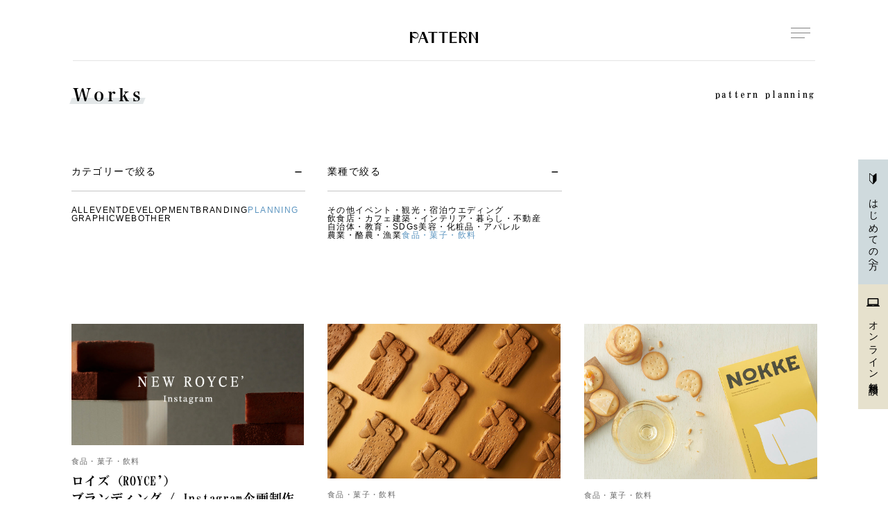

--- FILE ---
content_type: text/html; charset=UTF-8
request_url: https://pattern-p.com/works/?cats2=food&cats1=planning
body_size: 9902
content:
<!DOCTYPE html>
<!--[if lt IE 7]><html class="responsive ie ie6 ie-lt10 ie-lt9 ie-lt8 ie-lt7 no-js" lang="ja"><![endif]-->
<!--[if IE 7]><html class="responsive ie ie7 ie-lt10 ie-lt9 ie-lt8 no-js" lang="ja"><![endif]-->
<!--[if IE 8]><html class="responsive ie ie8 ie-lt10 ie-lt9 no-js" lang="ja"><![endif]-->
<!--[if IE 9]><html class="responsive ie ie9 ie-lt10 no-js" lang="ja"><![endif]-->
<!--[if gt IE 9]><!-->
<html class="responsive no-js" lang="ja">
<!--<![endif]-->
<head>
	<meta charset="UTF-8">
	
	<script>
		(function(w, d, s, l, i) {
			w[l] = w[l] || [];
			w[l].push({
				'gtm.start': new Date().getTime(),
				event: 'gtm.js'
			});
			var f = d.getElementsByTagName(s)[0],
				j = d.createElement(s),
				dl = l != 'dataLayer' ? '&l=' + l : '';
			j.async = true;
			j.src =
				'https://www.googletagmanager.com/gtm.js?id=' + i + dl;
			f.parentNode.insertBefore(j, f);
		})(window, document, 'script', 'dataLayer', 'GTM-TKTFF9N');
	</script>
	
	<meta http-equiv="X-UA-Compatible" content="IE=Edge, Chrome=1">
	<meta name="author" content="FOODCONNECTION">
	
	<meta name="apple-mobile-web-app-status-bar-style" content="black-translucent">
	<meta name="apple-mobile-web-app-capable" content="yes">
	<meta name="format-detection" content="telephone=no, date=no, address=no, email=no">
	
	<meta name="viewport" content="width=device-width, shrink-to-fit=no">
	
	<link rel="profile" href="http://gmpg.org/xfn/11">
		<link rel="apple-touch-icon" href="https://pattern-p.com/site-theme/frontend/shared/img/shared/apple-touch-icon_ver2.png">
	<link rel="shortcut icon" href="https://pattern-p.com/site-theme/frontend/shared/img/shared/favicon.png">
	
	<link rel="stylesheet" href="https://pattern-p.com/site-theme/frontend/shared/font/fontello.css?20260121041606" type="text/css" />
	
	<script src="https://webfont.fontplus.jp/accessor/script/fontplus.js?3CHiNqWDWjc%3D&box=Q2TeJ~72xwc%3D&aa=1&ab=2"></script>
	<script src="https://webfont.fontplus.jp/accessor/script/fontplus.js?3CHiNqWDWjc%3D&box=LSFWDm-wS~8%3D&aa=1&ab=2"></script>
	
	
	<link rel="stylesheet" href="https://pattern-p.com/site-theme/frontend/shared/css/common.css?20260121041606">
	<link rel="stylesheet" href="https://pattern-p.com/site-theme/frontend/shared/css/swiper-bundle.min.css?20260121041606">
	<link rel="stylesheet" href="https://pattern-p.com/site-theme/frontend/shared/css/slick.min.css?20260121041606">
	<link rel="stylesheet" href="https://pattern-p.com/site-theme/frontend/shared/css/animate.min.css?20260121041606">
	<link rel="stylesheet" href="https://pattern-p.com/site-theme/frontend/shared/css/FCMailer.css?20260121041606">
	<link rel="stylesheet" href="https://pattern-p.com/site-theme/frontend/shared/css/shared.css?20260121041606">
			<link rel="stylesheet" href="https://pattern-p.com/site-theme/frontend/shared/css/works.css?20260121041606">
		<script>(function(html){html.className = html.className.replace(/\bno-js\b/,'js')})(document.documentElement);</script>
<meta name='robots' content='max-image-preview:large' />
<link rel='dns-prefetch' href='//fonts.googleapis.com' />
<link rel="alternate" type="application/rss+xml" title="パターンプランニング株式会社 &raquo; フィード" href="https://pattern-p.com/feed/" />
<link rel="alternate" type="application/rss+xml" title="パターンプランニング株式会社 &raquo; Works フィード" href="https://pattern-p.com/works/feed/" />
<title>Works | パターンプランニング株式会社</title>
<meta name="description" content="Worksの記事一覧ページです。">
<link rel="canonical" href="https://pattern-p.com/works/">
<meta property="og:locale" content="ja_JP">
<meta property="og:type" content="website">
<meta property="og:image" content="http://pattern-p.com/wp/wp-content/uploads/2024/03/pp_web_ogp_ver2.jpg">
<meta property="og:title" content="Works | パターンプランニング株式会社">
<meta property="og:description" content="Worksの記事一覧ページです。">
<meta property="og:url" content="https://pattern-p.com/works/">
<meta property="og:site_name" content="パターンプランニング株式会社">
<meta name="twitter:card" content="summary_large_image">
		
		
					
				
		<script type="text/javascript">
window._wpemojiSettings = {"baseUrl":"https:\/\/s.w.org\/images\/core\/emoji\/14.0.0\/72x72\/","ext":".png","svgUrl":"https:\/\/s.w.org\/images\/core\/emoji\/14.0.0\/svg\/","svgExt":".svg","source":{"concatemoji":"https:\/\/pattern-p.com\/site-core\/js\/wp-emoji-release.min.js?ver=6.1.9"}};
/*! This file is auto-generated */
!function(e,a,t){var n,r,o,i=a.createElement("canvas"),p=i.getContext&&i.getContext("2d");function s(e,t){var a=String.fromCharCode,e=(p.clearRect(0,0,i.width,i.height),p.fillText(a.apply(this,e),0,0),i.toDataURL());return p.clearRect(0,0,i.width,i.height),p.fillText(a.apply(this,t),0,0),e===i.toDataURL()}function c(e){var t=a.createElement("script");t.src=e,t.defer=t.type="text/javascript",a.getElementsByTagName("head")[0].appendChild(t)}for(o=Array("flag","emoji"),t.supports={everything:!0,everythingExceptFlag:!0},r=0;r<o.length;r++)t.supports[o[r]]=function(e){if(p&&p.fillText)switch(p.textBaseline="top",p.font="600 32px Arial",e){case"flag":return s([127987,65039,8205,9895,65039],[127987,65039,8203,9895,65039])?!1:!s([55356,56826,55356,56819],[55356,56826,8203,55356,56819])&&!s([55356,57332,56128,56423,56128,56418,56128,56421,56128,56430,56128,56423,56128,56447],[55356,57332,8203,56128,56423,8203,56128,56418,8203,56128,56421,8203,56128,56430,8203,56128,56423,8203,56128,56447]);case"emoji":return!s([129777,127995,8205,129778,127999],[129777,127995,8203,129778,127999])}return!1}(o[r]),t.supports.everything=t.supports.everything&&t.supports[o[r]],"flag"!==o[r]&&(t.supports.everythingExceptFlag=t.supports.everythingExceptFlag&&t.supports[o[r]]);t.supports.everythingExceptFlag=t.supports.everythingExceptFlag&&!t.supports.flag,t.DOMReady=!1,t.readyCallback=function(){t.DOMReady=!0},t.supports.everything||(n=function(){t.readyCallback()},a.addEventListener?(a.addEventListener("DOMContentLoaded",n,!1),e.addEventListener("load",n,!1)):(e.attachEvent("onload",n),a.attachEvent("onreadystatechange",function(){"complete"===a.readyState&&t.readyCallback()})),(e=t.source||{}).concatemoji?c(e.concatemoji):e.wpemoji&&e.twemoji&&(c(e.twemoji),c(e.wpemoji)))}(window,document,window._wpemojiSettings);
</script>
<style type="text/css">
img.wp-smiley,
img.emoji {
	display: inline !important;
	border: none !important;
	box-shadow: none !important;
	height: 1em !important;
	width: 1em !important;
	margin: 0 0.07em !important;
	vertical-align: -0.1em !important;
	background: none !important;
	padding: 0 !important;
}
</style>
	<link rel='stylesheet' id='wp-block-library-css' href='https://pattern-p.com/site-core/css/dist/block-library/style.min.css?ver=6.1.9' type='text/css' media='all' />
<link rel='stylesheet' id='classic-theme-styles-css' href='https://pattern-p.com/site-core/css/classic-themes.min.css?ver=1' type='text/css' media='all' />
<style id='global-styles-inline-css' type='text/css'>
body{--wp--preset--color--black: #000000;--wp--preset--color--cyan-bluish-gray: #abb8c3;--wp--preset--color--white: #ffffff;--wp--preset--color--pale-pink: #f78da7;--wp--preset--color--vivid-red: #cf2e2e;--wp--preset--color--luminous-vivid-orange: #ff6900;--wp--preset--color--luminous-vivid-amber: #fcb900;--wp--preset--color--light-green-cyan: #7bdcb5;--wp--preset--color--vivid-green-cyan: #00d084;--wp--preset--color--pale-cyan-blue: #8ed1fc;--wp--preset--color--vivid-cyan-blue: #0693e3;--wp--preset--color--vivid-purple: #9b51e0;--wp--preset--gradient--vivid-cyan-blue-to-vivid-purple: linear-gradient(135deg,rgba(6,147,227,1) 0%,rgb(155,81,224) 100%);--wp--preset--gradient--light-green-cyan-to-vivid-green-cyan: linear-gradient(135deg,rgb(122,220,180) 0%,rgb(0,208,130) 100%);--wp--preset--gradient--luminous-vivid-amber-to-luminous-vivid-orange: linear-gradient(135deg,rgba(252,185,0,1) 0%,rgba(255,105,0,1) 100%);--wp--preset--gradient--luminous-vivid-orange-to-vivid-red: linear-gradient(135deg,rgba(255,105,0,1) 0%,rgb(207,46,46) 100%);--wp--preset--gradient--very-light-gray-to-cyan-bluish-gray: linear-gradient(135deg,rgb(238,238,238) 0%,rgb(169,184,195) 100%);--wp--preset--gradient--cool-to-warm-spectrum: linear-gradient(135deg,rgb(74,234,220) 0%,rgb(151,120,209) 20%,rgb(207,42,186) 40%,rgb(238,44,130) 60%,rgb(251,105,98) 80%,rgb(254,248,76) 100%);--wp--preset--gradient--blush-light-purple: linear-gradient(135deg,rgb(255,206,236) 0%,rgb(152,150,240) 100%);--wp--preset--gradient--blush-bordeaux: linear-gradient(135deg,rgb(254,205,165) 0%,rgb(254,45,45) 50%,rgb(107,0,62) 100%);--wp--preset--gradient--luminous-dusk: linear-gradient(135deg,rgb(255,203,112) 0%,rgb(199,81,192) 50%,rgb(65,88,208) 100%);--wp--preset--gradient--pale-ocean: linear-gradient(135deg,rgb(255,245,203) 0%,rgb(182,227,212) 50%,rgb(51,167,181) 100%);--wp--preset--gradient--electric-grass: linear-gradient(135deg,rgb(202,248,128) 0%,rgb(113,206,126) 100%);--wp--preset--gradient--midnight: linear-gradient(135deg,rgb(2,3,129) 0%,rgb(40,116,252) 100%);--wp--preset--duotone--dark-grayscale: url('#wp-duotone-dark-grayscale');--wp--preset--duotone--grayscale: url('#wp-duotone-grayscale');--wp--preset--duotone--purple-yellow: url('#wp-duotone-purple-yellow');--wp--preset--duotone--blue-red: url('#wp-duotone-blue-red');--wp--preset--duotone--midnight: url('#wp-duotone-midnight');--wp--preset--duotone--magenta-yellow: url('#wp-duotone-magenta-yellow');--wp--preset--duotone--purple-green: url('#wp-duotone-purple-green');--wp--preset--duotone--blue-orange: url('#wp-duotone-blue-orange');--wp--preset--font-size--small: 13px;--wp--preset--font-size--medium: 20px;--wp--preset--font-size--large: 36px;--wp--preset--font-size--x-large: 42px;--wp--preset--spacing--20: 0.44rem;--wp--preset--spacing--30: 0.67rem;--wp--preset--spacing--40: 1rem;--wp--preset--spacing--50: 1.5rem;--wp--preset--spacing--60: 2.25rem;--wp--preset--spacing--70: 3.38rem;--wp--preset--spacing--80: 5.06rem;}:where(.is-layout-flex){gap: 0.5em;}body .is-layout-flow > .alignleft{float: left;margin-inline-start: 0;margin-inline-end: 2em;}body .is-layout-flow > .alignright{float: right;margin-inline-start: 2em;margin-inline-end: 0;}body .is-layout-flow > .aligncenter{margin-left: auto !important;margin-right: auto !important;}body .is-layout-constrained > .alignleft{float: left;margin-inline-start: 0;margin-inline-end: 2em;}body .is-layout-constrained > .alignright{float: right;margin-inline-start: 2em;margin-inline-end: 0;}body .is-layout-constrained > .aligncenter{margin-left: auto !important;margin-right: auto !important;}body .is-layout-constrained > :where(:not(.alignleft):not(.alignright):not(.alignfull)){max-width: var(--wp--style--global--content-size);margin-left: auto !important;margin-right: auto !important;}body .is-layout-constrained > .alignwide{max-width: var(--wp--style--global--wide-size);}body .is-layout-flex{display: flex;}body .is-layout-flex{flex-wrap: wrap;align-items: center;}body .is-layout-flex > *{margin: 0;}:where(.wp-block-columns.is-layout-flex){gap: 2em;}.has-black-color{color: var(--wp--preset--color--black) !important;}.has-cyan-bluish-gray-color{color: var(--wp--preset--color--cyan-bluish-gray) !important;}.has-white-color{color: var(--wp--preset--color--white) !important;}.has-pale-pink-color{color: var(--wp--preset--color--pale-pink) !important;}.has-vivid-red-color{color: var(--wp--preset--color--vivid-red) !important;}.has-luminous-vivid-orange-color{color: var(--wp--preset--color--luminous-vivid-orange) !important;}.has-luminous-vivid-amber-color{color: var(--wp--preset--color--luminous-vivid-amber) !important;}.has-light-green-cyan-color{color: var(--wp--preset--color--light-green-cyan) !important;}.has-vivid-green-cyan-color{color: var(--wp--preset--color--vivid-green-cyan) !important;}.has-pale-cyan-blue-color{color: var(--wp--preset--color--pale-cyan-blue) !important;}.has-vivid-cyan-blue-color{color: var(--wp--preset--color--vivid-cyan-blue) !important;}.has-vivid-purple-color{color: var(--wp--preset--color--vivid-purple) !important;}.has-black-background-color{background-color: var(--wp--preset--color--black) !important;}.has-cyan-bluish-gray-background-color{background-color: var(--wp--preset--color--cyan-bluish-gray) !important;}.has-white-background-color{background-color: var(--wp--preset--color--white) !important;}.has-pale-pink-background-color{background-color: var(--wp--preset--color--pale-pink) !important;}.has-vivid-red-background-color{background-color: var(--wp--preset--color--vivid-red) !important;}.has-luminous-vivid-orange-background-color{background-color: var(--wp--preset--color--luminous-vivid-orange) !important;}.has-luminous-vivid-amber-background-color{background-color: var(--wp--preset--color--luminous-vivid-amber) !important;}.has-light-green-cyan-background-color{background-color: var(--wp--preset--color--light-green-cyan) !important;}.has-vivid-green-cyan-background-color{background-color: var(--wp--preset--color--vivid-green-cyan) !important;}.has-pale-cyan-blue-background-color{background-color: var(--wp--preset--color--pale-cyan-blue) !important;}.has-vivid-cyan-blue-background-color{background-color: var(--wp--preset--color--vivid-cyan-blue) !important;}.has-vivid-purple-background-color{background-color: var(--wp--preset--color--vivid-purple) !important;}.has-black-border-color{border-color: var(--wp--preset--color--black) !important;}.has-cyan-bluish-gray-border-color{border-color: var(--wp--preset--color--cyan-bluish-gray) !important;}.has-white-border-color{border-color: var(--wp--preset--color--white) !important;}.has-pale-pink-border-color{border-color: var(--wp--preset--color--pale-pink) !important;}.has-vivid-red-border-color{border-color: var(--wp--preset--color--vivid-red) !important;}.has-luminous-vivid-orange-border-color{border-color: var(--wp--preset--color--luminous-vivid-orange) !important;}.has-luminous-vivid-amber-border-color{border-color: var(--wp--preset--color--luminous-vivid-amber) !important;}.has-light-green-cyan-border-color{border-color: var(--wp--preset--color--light-green-cyan) !important;}.has-vivid-green-cyan-border-color{border-color: var(--wp--preset--color--vivid-green-cyan) !important;}.has-pale-cyan-blue-border-color{border-color: var(--wp--preset--color--pale-cyan-blue) !important;}.has-vivid-cyan-blue-border-color{border-color: var(--wp--preset--color--vivid-cyan-blue) !important;}.has-vivid-purple-border-color{border-color: var(--wp--preset--color--vivid-purple) !important;}.has-vivid-cyan-blue-to-vivid-purple-gradient-background{background: var(--wp--preset--gradient--vivid-cyan-blue-to-vivid-purple) !important;}.has-light-green-cyan-to-vivid-green-cyan-gradient-background{background: var(--wp--preset--gradient--light-green-cyan-to-vivid-green-cyan) !important;}.has-luminous-vivid-amber-to-luminous-vivid-orange-gradient-background{background: var(--wp--preset--gradient--luminous-vivid-amber-to-luminous-vivid-orange) !important;}.has-luminous-vivid-orange-to-vivid-red-gradient-background{background: var(--wp--preset--gradient--luminous-vivid-orange-to-vivid-red) !important;}.has-very-light-gray-to-cyan-bluish-gray-gradient-background{background: var(--wp--preset--gradient--very-light-gray-to-cyan-bluish-gray) !important;}.has-cool-to-warm-spectrum-gradient-background{background: var(--wp--preset--gradient--cool-to-warm-spectrum) !important;}.has-blush-light-purple-gradient-background{background: var(--wp--preset--gradient--blush-light-purple) !important;}.has-blush-bordeaux-gradient-background{background: var(--wp--preset--gradient--blush-bordeaux) !important;}.has-luminous-dusk-gradient-background{background: var(--wp--preset--gradient--luminous-dusk) !important;}.has-pale-ocean-gradient-background{background: var(--wp--preset--gradient--pale-ocean) !important;}.has-electric-grass-gradient-background{background: var(--wp--preset--gradient--electric-grass) !important;}.has-midnight-gradient-background{background: var(--wp--preset--gradient--midnight) !important;}.has-small-font-size{font-size: var(--wp--preset--font-size--small) !important;}.has-medium-font-size{font-size: var(--wp--preset--font-size--medium) !important;}.has-large-font-size{font-size: var(--wp--preset--font-size--large) !important;}.has-x-large-font-size{font-size: var(--wp--preset--font-size--x-large) !important;}
.wp-block-navigation a:where(:not(.wp-element-button)){color: inherit;}
:where(.wp-block-columns.is-layout-flex){gap: 2em;}
.wp-block-pullquote{font-size: 1.5em;line-height: 1.6;}
</style>
<link rel='stylesheet' id='fcv-fonts-css' href='https://fonts.googleapis.com/css?family=Merriweather%3A400%2C700%2C900%2C400italic%2C700italic%2C900italic%7CMontserrat%3A400%2C700%7CInconsolata%3A400&#038;subset=latin%2Clatin-ext' type='text/css' media='all' />
<link rel='stylesheet' id='fcv-style-css' href='https://pattern-p.com/site-theme/style.css?ver=6.1.9' type='text/css' media='all' />
<script type='text/javascript' src='//pattern-p.com/site-plugin/wp-hide-security-enhancer/assets/js/devtools-detect.js?ver=6.1.9' id='devtools-detect-js'></script>
<script type='text/javascript' src='https://pattern-p.com/site-core/js/jquery/jquery.min.js?ver=3.6.1' id='jquery-core-js'></script>
<script type='text/javascript' src='https://pattern-p.com/site-core/js/jquery/jquery-migrate.min.js?ver=3.3.2' id='jquery-migrate-js'></script>
<script type='text/javascript' id='case_study_loadmore-js-extra'>
/* <![CDATA[ */
var case_study_params = {"ajaxurl":"https:\/\/pattern-p.com\/wp\/wp-admin\/admin-ajax.php","posts":"{\"post_type\":\"works\",\"error\":\"\",\"m\":\"\",\"p\":0,\"post_parent\":\"\",\"subpost\":\"\",\"subpost_id\":\"\",\"attachment\":\"\",\"attachment_id\":0,\"name\":\"\",\"pagename\":\"\",\"page_id\":0,\"second\":\"\",\"minute\":\"\",\"hour\":\"\",\"day\":0,\"monthnum\":0,\"year\":0,\"w\":0,\"category_name\":\"\",\"tag\":\"\",\"cat\":\"\",\"tag_id\":\"\",\"author\":\"\",\"author_name\":\"\",\"feed\":\"\",\"tb\":\"\",\"paged\":0,\"meta_key\":\"\",\"meta_value\":\"\",\"preview\":\"\",\"s\":\"\",\"sentence\":\"\",\"title\":\"\",\"fields\":\"\",\"menu_order\":\"\",\"embed\":\"\",\"category__in\":[],\"category__not_in\":[],\"category__and\":[],\"post__in\":[],\"post__not_in\":[],\"post_name__in\":[],\"tag__in\":[],\"tag__not_in\":[],\"tag__and\":[],\"tag_slug__in\":[],\"tag_slug__and\":[],\"post_parent__in\":[],\"post_parent__not_in\":[],\"author__in\":[],\"author__not_in\":[],\"posts_per_page\":6,\"orderby\":\"menu_order\",\"order\":\"ASC\",\"ignore_sticky_posts\":false,\"suppress_filters\":false,\"cache_results\":true,\"update_post_term_cache\":true,\"update_menu_item_cache\":false,\"lazy_load_term_meta\":true,\"update_post_meta_cache\":true,\"nopaging\":false,\"comments_per_page\":\"50\",\"no_found_rows\":false}","current_page":"1","max_page":"7"};
/* ]]> */
</script>
<script type='text/javascript' src='https://pattern-p.com/site-theme/frontend/shared/js/case-study-loadmore.js?ver=6.1.9' id='case_study_loadmore-js'></script>
<script type='text/javascript' id='voice_loadmore-js-extra'>
/* <![CDATA[ */
var voice_params = {"ajaxurl":"https:\/\/pattern-p.com\/wp\/wp-admin\/admin-ajax.php","posts":"{\"post_type\":\"works\",\"error\":\"\",\"m\":\"\",\"p\":0,\"post_parent\":\"\",\"subpost\":\"\",\"subpost_id\":\"\",\"attachment\":\"\",\"attachment_id\":0,\"name\":\"\",\"pagename\":\"\",\"page_id\":0,\"second\":\"\",\"minute\":\"\",\"hour\":\"\",\"day\":0,\"monthnum\":0,\"year\":0,\"w\":0,\"category_name\":\"\",\"tag\":\"\",\"cat\":\"\",\"tag_id\":\"\",\"author\":\"\",\"author_name\":\"\",\"feed\":\"\",\"tb\":\"\",\"paged\":0,\"meta_key\":\"\",\"meta_value\":\"\",\"preview\":\"\",\"s\":\"\",\"sentence\":\"\",\"title\":\"\",\"fields\":\"\",\"menu_order\":\"\",\"embed\":\"\",\"category__in\":[],\"category__not_in\":[],\"category__and\":[],\"post__in\":[],\"post__not_in\":[],\"post_name__in\":[],\"tag__in\":[],\"tag__not_in\":[],\"tag__and\":[],\"tag_slug__in\":[],\"tag_slug__and\":[],\"post_parent__in\":[],\"post_parent__not_in\":[],\"author__in\":[],\"author__not_in\":[],\"posts_per_page\":6,\"orderby\":\"menu_order\",\"order\":\"ASC\",\"ignore_sticky_posts\":false,\"suppress_filters\":false,\"cache_results\":true,\"update_post_term_cache\":true,\"update_menu_item_cache\":false,\"lazy_load_term_meta\":true,\"update_post_meta_cache\":true,\"nopaging\":false,\"comments_per_page\":\"50\",\"no_found_rows\":false}","current_page":"1","max_page":"7"};
/* ]]> */
</script>
<script type='text/javascript' src='https://pattern-p.com/site-theme/frontend/shared/js/voice-loadmore.js?ver=6.1.9' id='voice_loadmore-js'></script>
<script type='text/javascript' id='works_loadmore-js-extra'>
/* <![CDATA[ */
var works_params = {"ajaxurl":"https:\/\/pattern-p.com\/wp\/wp-admin\/admin-ajax.php","posts":"{\"post_type\":\"works\",\"error\":\"\",\"m\":\"\",\"p\":0,\"post_parent\":\"\",\"subpost\":\"\",\"subpost_id\":\"\",\"attachment\":\"\",\"attachment_id\":0,\"name\":\"\",\"pagename\":\"\",\"page_id\":0,\"second\":\"\",\"minute\":\"\",\"hour\":\"\",\"day\":0,\"monthnum\":0,\"year\":0,\"w\":0,\"category_name\":\"\",\"tag\":\"\",\"cat\":\"\",\"tag_id\":\"\",\"author\":\"\",\"author_name\":\"\",\"feed\":\"\",\"tb\":\"\",\"paged\":0,\"meta_key\":\"\",\"meta_value\":\"\",\"preview\":\"\",\"s\":\"\",\"sentence\":\"\",\"title\":\"\",\"fields\":\"\",\"menu_order\":\"\",\"embed\":\"\",\"category__in\":[],\"category__not_in\":[],\"category__and\":[],\"post__in\":[],\"post__not_in\":[],\"post_name__in\":[],\"tag__in\":[],\"tag__not_in\":[],\"tag__and\":[],\"tag_slug__in\":[],\"tag_slug__and\":[],\"post_parent__in\":[],\"post_parent__not_in\":[],\"author__in\":[],\"author__not_in\":[],\"posts_per_page\":6,\"orderby\":\"menu_order\",\"order\":\"ASC\",\"ignore_sticky_posts\":false,\"suppress_filters\":false,\"cache_results\":true,\"update_post_term_cache\":true,\"update_menu_item_cache\":false,\"lazy_load_term_meta\":true,\"update_post_meta_cache\":true,\"nopaging\":false,\"comments_per_page\":\"50\",\"no_found_rows\":false}","current_page":"1","max_page":"7"};
/* ]]> */
</script>
<script type='text/javascript' src='https://pattern-p.com/site-theme/frontend/shared/js/works-loadmore.js?ver=6.1.9' id='works_loadmore-js'></script>
<script type='text/javascript' id='wording_loadmore-js-extra'>
/* <![CDATA[ */
var wording_params = {"ajaxurl":"https:\/\/pattern-p.com\/wp\/wp-admin\/admin-ajax.php","posts":"{\"post_type\":\"works\",\"error\":\"\",\"m\":\"\",\"p\":0,\"post_parent\":\"\",\"subpost\":\"\",\"subpost_id\":\"\",\"attachment\":\"\",\"attachment_id\":0,\"name\":\"\",\"pagename\":\"\",\"page_id\":0,\"second\":\"\",\"minute\":\"\",\"hour\":\"\",\"day\":0,\"monthnum\":0,\"year\":0,\"w\":0,\"category_name\":\"\",\"tag\":\"\",\"cat\":\"\",\"tag_id\":\"\",\"author\":\"\",\"author_name\":\"\",\"feed\":\"\",\"tb\":\"\",\"paged\":0,\"meta_key\":\"\",\"meta_value\":\"\",\"preview\":\"\",\"s\":\"\",\"sentence\":\"\",\"title\":\"\",\"fields\":\"\",\"menu_order\":\"\",\"embed\":\"\",\"category__in\":[],\"category__not_in\":[],\"category__and\":[],\"post__in\":[],\"post__not_in\":[],\"post_name__in\":[],\"tag__in\":[],\"tag__not_in\":[],\"tag__and\":[],\"tag_slug__in\":[],\"tag_slug__and\":[],\"post_parent__in\":[],\"post_parent__not_in\":[],\"author__in\":[],\"author__not_in\":[],\"posts_per_page\":6,\"orderby\":\"menu_order\",\"order\":\"ASC\",\"ignore_sticky_posts\":false,\"suppress_filters\":false,\"cache_results\":true,\"update_post_term_cache\":true,\"update_menu_item_cache\":false,\"lazy_load_term_meta\":true,\"update_post_meta_cache\":true,\"nopaging\":false,\"comments_per_page\":\"50\",\"no_found_rows\":false}","current_page":"1","max_page":"7"};
/* ]]> */
</script>
<script type='text/javascript' src='https://pattern-p.com/site-theme/frontend/shared/js/wording-loadmore.js?ver=6.1.9' id='wording_loadmore-js'></script>
<link rel="https://api.w.org/" href="https://pattern-p.com/wp-json/" /><link rel="EditURI" type="application/rsd+xml" title="RSD" href="https://pattern-p.com/wp/xmlrpc.php?rsd" />
	<meta property="og:locale" content="ja_JP">
	
	<noscript><iframe src="https://www.googletagmanager.com/ns.html?id=GTM-TKTFF9N" height="0" width="0" style="display:none;visibility:hidden"></iframe></noscript>
	
</head>
<body class="archive post-type-archive post-type-archive-works preload hfeed">
	<main>
				<header id="header">
			<div id="headerT">
				
									<p class="logo non-over"><a href="https://pattern-p.com/"><img src="https://pattern-p.com/wp/wp-content/uploads/2024/03/logo_bk_ver2.svg" alt=""></a></p>
					<p class="navBtn navBtn--other"><span></span><span></span><span></span></p>
				
				<div id="menu_toggle" class="menu_toggle">
					<div class="menu_wrap">
						<ul class="menu_link">
							<li><a href="https://pattern-p.com/">Top</a></li>
							<li><a href="https://pattern-p.com/case-study">Case study</a></li>
							<li><a href="https://pattern-p.com/about">About</a></li>
							<li><a href="https://pattern-p.com/works">Works</a></li>
							<li><a href="https://pattern-p.com/wording">Wording</a></li>
							<li><a href="https://pattern-p.com/service">Service</a></li>
							<li><a href="https://pattern-p.com/information">Information</a></li>
							<li><a href="https://pattern-p.com/member">Member</a></li>
							<li><a href="https://pattern-p.com#contact">Contact</a></li>
							<li><a href="https://pattern-p.com/story">Story</a></li>
							<li><a href="https://pattern-p.com/faq">FAQ</a></li>
						</ul>
						<div class="menu_infowrap">
							<div class="menuInfo">
								<div class="menu_btn-wrap">
									<a class="menu_btn menu_btn--beg" href="https://pattern-p.com/about"><img src="https://pattern-p.com/site-theme/frontend/shared/img/shared/menu_icon_beg.svg" alt="">はじめての方へ</a>
									<a class="menu_btn menu_btn--pc" href="https://pattern-p.com/online"><img src="https://pattern-p.com/site-theme/frontend/shared/img/shared/menu_icon_pc.svg" alt="">オンライン無料相談</a>
								</div>
								<p class="menu_logo"><img src="https://pattern-p.com/wp/wp-content/uploads/2024/03/logo_wh_ver2.svg" alt=""></p>
								<div class="menu_add">
									<p>EFFECT ODORI Bld. 3fl, 4-5,<br>
										Odori-Nishi10, Chuo-ku,<br>
										Sapporo-shi, Hokkaido<br>
										TEL 011 596 9122<br>
										Cafe with office ・<br>
										keen <a href="https://www.instagram.com/keen.sapporo/" target="_blank" rel="noopener">@keen.sapporo</a></p>
								</div>
								<dl>
									<dt>follow us</dt>
									<dd>
										<a href="https://www.instagram.com/wa___ka.pp/" target="_blank"><img src="https://pattern-p.com/site-theme/frontend/shared/img/shared/menu_icon_ins.svg" alt="instagram"></a>
										<a href="https://www.facebook.com/pattern.planning" target="_blank"><img src="https://pattern-p.com/site-theme/frontend/shared/img/shared/menu_icon_fb.svg" alt="facebook"></a>
									</dd>
								</dl>
							</div>
						</div>
					</div>
				</div>
			</div>
							<div >
					<div id="top_row" class="fnt-mincho">
												<p class="page_name page_name--type2">Works</p>
						<p class="sitename">pattern planning</p>
					</div>
				</div>
			
			
			
			
			
			
			
			
			<div class="header__btns">
				<a class="header__btns-item" href="https://pattern-p.com/about"><img src="https://pattern-p.com/site-theme/frontend/shared/img/shared/menu_icon_beg_bk.svg" class="img" alt="">はじめての方へ</a>
				<a class="header__btns-item" href="https://pattern-p.com/online"><img src="https://pattern-p.com/site-theme/frontend/shared/img/shared/menu_icon_pc_bk.svg" class="img" alt="">オンライン無料相談</a>
			</div>
		</header><section>
  <div id="works-archive" class="wrap">
    <div class="cats-ui">
      <div class="cats-ui__item wow fadeInUp">
        <div class="cats-ui__head active">
          <div class="cats-ui__head-txt">
            カテゴリーで絞る<span class="cats-ui__toggle"></span>
          </div>
        </div>
        <div class="cats-ui__box" style='display: block;'>
          <div class="cats-ui__links">
            <a href="/works">
              ALL
            </a>
            <a class='' href='/works/?cats1=event&cats2=food'>EVENT</a><a class='' href='/works/?cats1=development&cats2=food'>DEVELOPMENT</a><a class='' href='/works/?cats1=branding&cats2=food'>BRANDING</a><a class='active' href='/works/?cats1=planning&cats2=food'>PLANNING</a><a class='' href='/works/?cats1=graphic&cats2=food'>GRAPHIC</a><a class='' href='/works/?cats1=web&cats2=food'>WEB</a><a class='' href='/works/?cats1=other&cats2=food'>OTHER</a>          </div>
        </div>
      </div>
      <div class="cats-ui__item">
        <div class="cats-ui__head active">
          <div class="cats-ui__head-txt">
            業種で絞る<span class="cats-ui__toggle"></span>
          </div>
        </div>
        <div class="cats-ui__box" style='display: block;'>
          <div class="cats-ui__links">
            <a class='' href='/works/?cats2=other&cats1=planning'>その他</a><a class='' href='/works/?cats2=event&cats1=planning'>イベント・観光・宿泊</a><a class='' href='/works/?cats2=wedding&cats1=planning'>ウエディング</a><a class='' href='/works/?cats2=restaurant&cats1=planning'>飲食店・カフェ</a><a class='' href='/works/?cats2=interior&cats1=planning'>建築・インテリア・暮らし・不動産</a><a class='' href='/works/?cats2=sdgs&cats1=planning'>自治体・教育・SDGs</a><a class='' href='/works/?cats2=beauty&cats1=planning'>美容・化粧品・アパレル</a><a class='' href='/works/?cats2=agriculture&cats1=planning'>農業・酪農・漁業</a><a class='active' href='/works/?cats2=food&cats1=planning'>食品・菓子・飲料</a>          </div>
        </div>
      </div>
    </div>
    <ul class="works-list">
      
          
          <li class="works-list__item wow fadeInUp">
            <style>
              @media only screen and (min-width: 750px) {
                .works-list__item:nth-of-type(1) {
                  animation-delay: 0.2s;
                }
              }
                          </style>
            <a href="https://pattern-p.com/works/1615/" class="works-list__thum">
              <img src="https://pattern-p.com/wp/wp-content/uploads/2024/07/ROYCE_web_banner_690_360_2x_231027-1200x626.jpg" alt="ロイズ（ROYCE&#8217;）" class="img">
            </a>
                                                      <p class="works-list__cat">食品・菓子・飲料</p>                                      <p class="works-list__title">
              <a href="https://pattern-p.com/works/1615/">
                ロイズ（ROYCE'）<br />
ブランディング / Instagram企画制作              </a>
            </p>
          </li>
        
          
          <li class="works-list__item wow fadeInUp">
            <style>
              @media only screen and (min-width: 750px) {
                .works-list__item:nth-of-type(2) {
                  animation-delay: 0.4s;
                }
              }
                          </style>
            <a href="https://pattern-p.com/works/1274/" class="works-list__thum">
              <img src="https://pattern-p.com/wp/wp-content/uploads/2024/01/DSC8755-1200x798.jpg" alt="古代焼きナウマン" class="img">
            </a>
                                                      <p class="works-list__cat">食品・菓子・飲料</p>                                      <p class="works-list__title">
              <a href="https://pattern-p.com/works/1274/">
                古代焼きナウマン<br />
ブランディング / クリエイティブ・商品開発・店舗デザイン              </a>
            </p>
          </li>
        
          
          <li class="works-list__item wow fadeInUp">
            <style>
              @media only screen and (min-width: 750px) {
                .works-list__item:nth-of-type(3) {
                  animation-delay: 0.6s;
                }
              }
                          </style>
            <a href="https://pattern-p.com/works/1031/" class="works-list__thum">
              <img src="https://pattern-p.com/wp/wp-content/uploads/2022/11/DSC8944_1-1200x800.jpg" alt="坂ビスケット「NOKKE」" class="img">
            </a>
                                                      <p class="works-list__cat">食品・菓子・飲料</p>                                      <p class="works-list__title">
              <a href="https://pattern-p.com/works/1031/">
                坂ビスケット「NOKKE」<br />
ブランディング / プロジェクトマネジメント・クリエイティブ              </a>
            </p>
          </li>
        
          
          <li class="works-list__item wow fadeInUp">
            <style>
              @media only screen and (min-width: 750px) {
                .works-list__item:nth-of-type(4) {
                  animation-delay: 0.8s;
                }
              }
              @media only screen and (max-width: 750px) {
                .works-list__item:nth-of-type(4) {
                  animation-delay: 0.2s;
                }
              }
                          </style>
            <a href="https://pattern-p.com/works/1105/" class="works-list__thum">
              <img src="https://pattern-p.com/wp/wp-content/uploads/2023/06/061312-37_DSC4871-1200x857.jpg" alt="FUDAN – ブランディング・店舗デザイン" class="img">
            </a>
                                                      <p class="works-list__cat">食品・菓子・飲料</p>                                      <p class="works-list__title">
              <a href="https://pattern-p.com/works/1105/">
                FUDAN<br />
ブランディング / クリエイティブ・店舗デザイン              </a>
            </p>
          </li>
        
          
          <li class="works-list__item wow fadeInUp">
            <style>
              @media only screen and (min-width: 750px) {
                .works-list__item:nth-of-type(5) {
                  animation-delay: 1.0s;
                }
              }
              @media only screen and (max-width: 750px) {
                .works-list__item:nth-of-type(5) {
                  animation-delay: 0.4s;
                }
              }
                          </style>
            <a href="https://pattern-p.com/works/1260/" class="works-list__thum">
              <img src="https://pattern-p.com/wp/wp-content/uploads/2023/12/sapporobeer_movie_thumbnail-1200x675.jpg" alt="サッポロビールーアニバーサリープロモーション" class="img">
            </a>
                                                      <p class="works-list__cat">食品・菓子・飲料</p>                                      <p class="works-list__title">
              <a href="https://pattern-p.com/works/1260/">
                サッポロビール<br />
アニバーサリープロモーション              </a>
            </p>
          </li>
        
          
          <li class="works-list__item wow fadeInUp">
            <style>
              @media only screen and (min-width: 750px) {
                .works-list__item:nth-of-type(6) {
                  animation-delay: 1.2s;
                }
              }
              @media only screen and (max-width: 750px) {
                .works-list__item:nth-of-type(6) {
                  animation-delay: 0.6s;
                }
              }
                          </style>
            <a href="https://pattern-p.com/works/397/" class="works-list__thum">
              <img src="https://pattern-p.com/wp/wp-content/uploads/2021/05/PP_web_210608_アートボード-1のコピー.png" alt="アトリエシエリオン ー ブランディング" class="img">
            </a>
                                                      <p class="works-list__cat">食品・菓子・飲料</p>                                      <p class="works-list__title">
              <a href="https://pattern-p.com/works/397/">
                アトリエシエリオン<br />
ブランディング / クリエイティブ・店舗デザイン              </a>
            </p>
          </li>
        
          
          <li class="works-list__item wow fadeInUp">
            <style>
              @media only screen and (min-width: 750px) {
                .works-list__item:nth-of-type(7) {
                  animation-delay: 0.2s;
                }
              }
              @media only screen and (max-width: 750px) {
                .works-list__item:nth-of-type(7) {
                  animation-delay: 0.8s;
                }
              }
                          </style>
            <a href="https://pattern-p.com/works/318/" class="works-list__thum">
              <img src="https://pattern-p.com/wp/wp-content/uploads/2021/03/10.jpeg" alt="北海道TEA ー ブランディング・商品開発" class="img">
            </a>
                                                      <p class="works-list__cat">食品・菓子・飲料</p>                                      <p class="works-list__title">
              <a href="https://pattern-p.com/works/318/">
                北海道TEA<br />
ブランディング・商品開発              </a>
            </p>
          </li>
        
          
          <li class="works-list__item wow fadeInUp">
            <style>
              @media only screen and (min-width: 750px) {
                .works-list__item:nth-of-type(8) {
                  animation-delay: 0.4s;
                }
              }
              @media only screen and (max-width: 750px) {
                .works-list__item:nth-of-type(8) {
                  animation-delay: 0.2s;
                }
              }
                          </style>
            <a href="https://pattern-p.com/works/192/" class="works-list__thum">
              <img src="https://pattern-p.com/wp/wp-content/uploads/2020/12/1U6A3993.jpg" alt="十勝ヒルズ NIWAKARA ー ブランド開発" class="img">
            </a>
                                                      <p class="works-list__cat">食品・菓子・飲料</p>                                      <p class="works-list__title">
              <a href="https://pattern-p.com/works/192/">
                十勝ヒルズ NIWAKARA <br />
ブランド開発              </a>
            </p>
          </li>
                  </ul>
    <div id="js-more" class="more-view">View More</div>
  </div>
</section>
<address class="address_PC">Copyright © pattern planning,Co.,Ltd.<br class="sp" /> All Rights Reserved.</address>
<footer>
	<div class="wrap" style="position: relative;">
		<div class="footer_link">
			<div class="footer_link-btn">
				<a class="footer_btn footer_btn--beg" href="https://pattern-p.com/about"><img src="https://pattern-p.com/site-theme/frontend/shared/img/shared/menu_icon_beg_bk.svg" alt="">はじめての方へ</a>
				<a class="footer_btn footer_btn--pc" href="https://pattern-p.com/online"><img src="https://pattern-p.com/site-theme/frontend/shared/img/shared/menu_icon_pc_bk.svg" alt="">オンライン無料相談</a>
			</div>
			<ul class="fnt-hirakaku footer_link-list">
				<li><a href="https://pattern-p.com/"><span>-</span>Top</a></li>
				<li><a href="https://pattern-p.com/case-study"><span>-</span>Case study</a></li>
				<li><a href="https://pattern-p.com/about"><span>-</span>About</a></li>
				<li><a href="https://pattern-p.com/works"><span>-</span>Works</a></li>
				<li><a href="https://pattern-p.com/wording"><span>-</span>Wording</a></li>
				<li><a href="https://pattern-p.com/service"><span>-</span>Service</a></li>
				<li><a href="https://pattern-p.com/information"><span>-</span>Information</a></li>
				<li><a href="https://pattern-p.com/member"><span>-</span>Member</a></li>
				<li><a href="https://pattern-p.com#contact"><span>-</span>Contact</a></li>
				<li><a href="https://pattern-p.com/story"><span>-</span>Story</a></li>
				<li><a href="https://pattern-p.com/faq"><span>-</span>FAQ</a></li>
			</ul>
		</div>
		<div class="footer_pos">
			<div class="footer_logo">
				<a href="https://pattern-p.com/"><img src="https://pattern-p.com/wp/wp-content/uploads/2024/03/logo_bk_ver2.svg" alt=""></a>
				<div class="sns_wrap">
					<ul class="sns">
						<li><a href="https://www.instagram.com/pattern_planning/" target="_blank"><img src="https://pattern-p.com/site-theme/frontend/shared/img/shared/icon_ins.svg" alt="Instagram"></a></li>
						<li><a href="https://www.facebook.com/pattern.planning" target="_blank"><img src="https://pattern-p.com/site-theme/frontend/shared/img/shared/icon_fb.svg" alt="facebook"></a></li>
					</ul>
				</div>
			</div>
		</div>
		<div class="dis_flex_pc footerInfo">
			<p>パターンプランニング株式会社について<br>
				お問い合わせ・プレスリリース・取材依頼は<a href="/#contact">こちら</a></p>
			<p>北海道札幌市中央区大通西10丁目4-5 EFFECT大通ビル 3F<br>
				TEL 011 596 9122 ( 事務所併設カフェ ・ keen <a href="https://www.instagram.com/keen.sapporo/" target="_blank" rel="noopener">@keen.sapporo</a> )</p>
		</div>
	</div>
</footer>
<address class="address_SP">Copyright © pattern planning,Co.,Ltd.<br class="sp" /> All Rights Reserved.</address>
</main>
<script src="https://pattern-p.com/site-theme/frontend/shared/js/base.js"></script>
<script src="https://pattern-p.com/site-theme/frontend/shared/js/autoload.js"></script>
<script src="https://pattern-p.com/site-theme/frontend/shared/js/jquery.min.js"></script>
<script src="https://pattern-p.com/site-theme/frontend/shared/js/common.js?20260121041606"></script>
<script src="https://pattern-p.com/site-theme/frontend/shared/js/jquery.slick.min.js"></script>
<script src="https://pattern-p.com/site-theme/frontend/shared/js/shared.js"></script>
                    <script type="text/javascript">
                                            
                                            </script>
                    </body>
</html><script>
  $('.cats-ui__head').click(function() {
    $(this).toggleClass('active');
    if ($(this).hasClass('active')) {
      $(this).next('.cats-ui__box').fadeIn();
    } else {
      $(this).next('.cats-ui__box').fadeOut();
    }
  });
  $(document).ready(function() {
    // フェードインさせる要素のクラス名
    var fadeInClass = 'works-list__item';
    // フェードインする要素のカウンタ
    if ((navigator.userAgent.indexOf('iPhone') > 0 && navigator.userAgent.indexOf('iPad') == -1) || navigator.userAgent.indexOf('iPod') > 0 || navigator.userAgent.indexOf('Android') > 0) {
      var fadeInCounter = 11;
    } else {
      // ❷その他PC・タブレットに適用させるJavaScriptを記述
      var fadeInCounter = 12;
    }
    // フェードインする要素の取得
    var fadeIns = $('.' + fadeInClass);
    console.log(fadeIns.length);
    if (fadeInCounter >= fadeIns.length) {
      // js-more要素をフェードアウトさせる
      $("#js-more").css("display", "none");
    }
    // フェードイン処理の関数
    function fadeInElements() {
      // カウンタがフェードインする要素の総数より小さい場合に処理を実行
      if (fadeInCounter < fadeIns.length) {
        // フェードインする要素の取得
        var fadeInElement = fadeIns.eq(fadeInCounter);
        fadeInElement.fadeIn();
        // カウンタをインクリメント
        fadeInCounter++;
        // 全ての要素がフェードインされた場合
        if (fadeInCounter === fadeIns.length) {
          // js-more要素をフェードアウトさせる
          $('#js-more').fadeOut();
        }
      }
    }
    // js-more要素のクリックイベントの登録
    if ((navigator.userAgent.indexOf('iPhone') > 0 && navigator.userAgent.indexOf('iPad') == -1) || navigator.userAgent.indexOf('iPod') > 0 || navigator.userAgent.indexOf('Android') > 0) {
      $('#js-more').on('click', function() {
        // フェードイン処理の実行
        fadeInElements();
        fadeInElements();
        fadeInElements();
        fadeInElements();
      });
    } else {
      $('#js-more').on('click', function() {
        // フェードイン処理の実行
        fadeInElements();
        fadeInElements();
        fadeInElements();
        fadeInElements();
        fadeInElements();
        fadeInElements();
      });
    }
  });
</script>


--- FILE ---
content_type: text/css
request_url: https://pattern-p.com/site-theme/frontend/shared/css/common.css?20260121041606
body_size: 14830
content:
/*
 * StyleName: common.css
 * Version: 3.0.8
 *
 * FoodConnection
 * http://foodconnection.jp/
 * http://foodconnection.vn/
 *
 */



/*!
 * normalize.css v8.0.0 | MIT License | github.com/necolas/normalize.css
 */




button,
hr,
input {
	overflow: visible
}

progress,
sub,
sup {
	vertical-align: baseline
}

[type=checkbox],
[type=radio],
legend {
	box-sizing: border-box;
	padding: 0
}

html {
	line-height: 1.15;
	-webkit-text-size-adjust: 100%
}

body {
	margin: 0
}

h1 {
	font-size: 2em;
	margin: .67em 0
}

hr {
	box-sizing: content-box;
	height: 0
}

code,
kbd,
pre,
samp {
	font-family: monospace, monospace;
	font-size: 1em
}

a {
	background-color: transparent
}

abbr[title] {
	border-bottom: none;
	text-decoration: underline;
	text-decoration: underline dotted
}

b,
strong {
	font-weight: bolder
}

small {
	font-size: 80%
}

sub,
sup {
	font-size: 75%;
	line-height: 0;
	position: relative
}

sub {
	bottom: -.25em
}

sup {
	top: -.5em
}

img {
	border-style: none
}

button,
input,
optgroup,
select,
textarea {
	font-family: inherit;
	font-size: 100%;
	line-height: 1.15;
	margin: 0
}

button,
select {
	text-transform: none
}

[type=button],
[type=reset],
[type=submit],
button {
	-webkit-appearance: button
}

[type=button]::-moz-focus-inner,
[type=reset]::-moz-focus-inner,
[type=submit]::-moz-focus-inner,
button::-moz-focus-inner {
	border-style: none;
	padding: 0
}

[type=button]:-moz-focusring,
[type=reset]:-moz-focusring,
[type=submit]:-moz-focusring,
button:-moz-focusring {
	outline: ButtonText dotted 1px
}

fieldset {
	padding: .35em .75em .625em
}

legend {
	color: inherit;
	display: table;
	max-width: 100%;
	white-space: normal
}

textarea {
	overflow: auto
}

[type=number]::-webkit-inner-spin-button,
[type=number]::-webkit-outer-spin-button {
	height: auto
}

[type=search] {
	-webkit-appearance: textfield;
	outline-offset: -2px
}

[type=search]::-webkit-search-decoration {
	-webkit-appearance: none
}

::-webkit-file-upload-button {
	-webkit-appearance: button;
	font: inherit
}

details {
	display: block
}

summary {
	display: list-item
}

[hidden],
template {
	display: none
}



/*=============================================
 * reset by FC Dev
 *=============================================*/

html,
body,
div,
span,
applet,
object,
iframe,
h1,
h2,
h3,
h4,
h5,
h6,
p,
blockquote,
pre,
a,
abbr,
acronym,
address,
big,
cite,
code,
del,
dfn,
em,
img,
ins,
kbd,
q,
s,
samp,
small,
strike,
strong,
sub,
sup,
tt,
var,
b,
u,
i,
center,
dl,
dt,
dd,
ol,
ul,
li,
fieldset,
form,
label,
legend,
table,
caption,
tbody,
tfoot,
thead,
tr,
th,
td,
article,
aside,
canvas,
details,
embed,
figure,
figcaption,
footer,
header,
hgroup,
main,
menu,
nav,
output,
ruby,
section,
summary,
time,
mark,
audio,
video {
	margin: 0;
	padding: 0;
	font-size: 100%;
	font: inherit;
	vertical-align: baseline;
	outline: none;
	border: 0;
}

img {
	border: 0;
	/*transform: translateZ(0);
	-moz-transform: translateZ(0);
	-webkit-transform: translateZ(0);*/
}

.img {
	width: 100%;
	height: auto;
}

img,
input {
	vertical-align: middle;
}

html:not(.wp) h1,
html:not(.wp) h2,
html:not(.wp) h3,
html:not(.wp) h4,
html:not(.wp) h5,
html:not(.wp) h6,
html:not(.wp) address {
	margin: 0;
	padding: 0;
	font-style: normal;
	font-weight: normal;
	border: 0;
}

article,
aside,
details,
figcaption,
figure,
footer,
header,
hgroup,
main,
menu,
nav,
section {
	display: block;
}

ol,
ul {
	list-style: none;
}

blockquote,
q {
	quotes: none;
}

blockquote:before,
blockquote:after,
q:before,
q:after {
	content: "";
	content: none;
}

table {
	border-spacing: 0;
	border-collapse: collapse;
}

table,
caption,
th,
td {
	font-style: normal;
	font-weight: normal;
}

hr {
	margin: 0;
	padding: 0;
}

iframe {
	margin: 0;
	padding: 0;
	border: 0;
	max-width: 100%;
}

form,
fieldset,
input,
button,
select,
optgroup,
option,
textarea,
label,
legend {
	margin: 0;
	padding: 0;
	outline: none;
}

span,
em,
strong,
dfn,
code,
samp,
kbd,
var,
cite,
abbr,
acronym,
q,
br,
ins,
del,
a,
img,
object {
	margin: 0;
	padding: 0;
	font-style: normal;
	font-weight: inherit;
	border: 0;
}

/*=============================================
 * reset - custom
 *=============================================*/

:before,
:after {
	pointer-events: none;
}

* {
	/* fix font boosting on mobile Chrome */
	max-height: 1000000px;
}

*:first-child+html img,
* html img {
	vertical-align: top;
}

html,
body {
	line-height: 1;
	word-spacing: normal;
	min-height: 100%;
	text-size-adjust: 100%;
	-moz-text-size-adjust: 100%;
	-webkit-text-size-adjust: 100%;
	overflow-scrolling: touch;
	-moz-overflow-scrolling: touch;
	-webkit-overflow-scrolling: touch;
	/* -webkit-font-smoothing: antialiased; */
}

html.break-jump,
.break-jump body {
	/* fixed for screen jumping bug on iOS */
	margin: auto;
	position: absolute;
	top: 0;
	left: 0;
	right: 0;
	bottom: 0;
	overflow: auto;
}

input,
button,
select,
optgroup,
option,
textarea,
label {
	box-sizing: border-box;
	-moz-box-sizing: border-box;
	-webkit-box-sizing: border-box;
}

select,
button,
input:button,
input:submit,
input:reset {
	cursor: pointer;
}

/*
option:disabled {
	display: none;
}
*/
strong {
	font-weight: 600;
}

em {
	font-style: italic;
}

small {
	font-size: smaller;
}

del {
	text-decoration: line-through;
}

a {
	color: inherit;
	text-decoration: none;
}

a:hover {
	text-decoration: underline;
}

a:focus,
a:active {
	outline: none;
	-moz-outline-style: none;
	ie-dummy: expression(this.hideFocus=true);
}

/*
a[href=""],
a[href=""] > * {
	cursor: not-allowed !important;
}
a[href=""]:focus,
a[href=""]:active {
	pointer-events: none;
}
*/
a[x-apple-data-detectors] {
	color: inherit !important;
	text-decoration: none !important;
	font-size: inherit !important;
	font-family: inherit !important;
	font-weight: inherit !important;
	line-height: inherit !important;
}



/*=============================================
 * lazyload
 *=============================================*/

img:not([src]) {
	visibility: hidden;
}

img[data-src],
img[data-srcset] {
	display: block;
	min-height: 1px;
}

.i-wrapper {
	width: 100%;
	height: 0;
	padding-bottom: 66.67%;
	/* You define this doing height / width * 100% */
	position: relative;
}

.i-wrapper img {
	width: 100%;
	/*height: auto;*/
	position: absolute;
}



/*=============================================
 * .clearfix
 *=============================================*/

.nav-fl,
.nav-fr,
.clearfix {
	zoom: 1 !important;
}

.nav-fl:after,
.nav-fr:after,
.clearfix:after {
	content: "." !important;
	clear: both !important;
	display: block !important;
	height: 0 !important;
	visibility: hidden !important;
}



/*=============================================
 * nav - float/inline
 *=============================================*/

.nav-fl>* {
	float: left;
}

.nav-fr>* {
	float: right;
}

.nav-inline>* {
	display: inline-block;
}



/*=============================================
 * fonts
 *=============================================*/

/*
[class^=fnt-] {
	font-size: initial;
	font-weight: normal;
	font-style: normal;
	line-height: initial;
	letter-spacing: initial;
}
*/
.fnt-garamond {
	font-family: Garamond, "游明朝", YuMincho, "ＭＳ Ｐゴシック", "MS PGothic", sans-serif;
}



/*=============================================
 * text vertical
 *=============================================*/

.txt-vertical {
	cursor: vertical-text;
	writing-mode: vertical-rl;
	-o-writing-mode: vertical-rl;
	-ms-writing-mode: vertical-rl;
	-ms-writing-mode: tb-rl;
	-moz-writing-mode: vertical-rl;
	-webkit-writing-mode: vertical-rl;
	text-orientation: upright;
	word-wrap: break-word;
}

.txt-vertical .int {
	writing-mode: lr-tb;
	-o-writing-mode: horizontal-tb;
	-ms-writing-mode: horizontal-tb;
	-ms-writing-mode: lr-tb;
	-moz-writing-mode: horizontal-tb;
	-webkit-writing-mode: horizontal-tb;
	display: inline-block;
	text-align: center;
	line-height: 1.5em;
}

.txt-normal .int {
	height: 1.1em;
}

.txt-vertical-x>* {
	writing-mode: rl-tb;
	-o-writing-mode: vertical-tb;
	-ms-writing-mode: vertical-tb;
	-ms-writing-mode: rl-tb;
	-moz-writing-mode: vertical-tb;
	-webkit-writing-mode: vertical-tb;
	transform: rotate(90deg);
	-o-transform: rotate(90deg);
	-ms-transform: rotate(90deg);
	-moz-transform: rotate(90deg);
	-webkit-transform: rotate(90deg);
	display: inline-block;
	white-space: nowrap;
	word-wrap: break-word;
	width: 1px;
	line-height: 1;
}

.txt-vertical .txt-latin {
	cursor: vertical-text;
	direction: rtl;
	writing-mode: vertical-rl;
	-o-writing-mode: vertical-rl;
	-ms-writing-mode: vertical-rl;
	-ms-writing-mode: tb-rl;
	-moz-writing-mode: vertical-rl;
	-webkit-writing-mode: vertical-rl;
	text-orientation: sideways-right;
	-o-text-orientation: sideways-right;
	-ms-text-orientation: upright;
	-ms-text-orientation: sideways-right;
	-moz-text-orientation: sideways-right;
	-webkit-text-orientation: sideways-right;
	letter-spacing: .25em;
}



/*=============================================
 * .bg-parallax
 *=============================================*/

.bg-parallax {
	background-size: cover;
	background-repeat: no-repeat;
	background-position: top center;
	background-attachment: fixed;
	width: 100%;
	min-height: 600px;
}



/*=============================================
 * rollover button
 *=============================================*/

.btn-over img,
.over-img img,
img.over,
img:not(.btn):not(.non-over),
button img {
	opacity: 1;
	/*	transform: translateX(0) translateZ(0);
	-moz-transform: translateX(0) translateZ(0);
	-webkit-transform: translateX(0) translateZ(0);*/
	transition: opacity .3s ease;
	-moz-transition: opacity .3s ease;
	-webkit-transition: opacity .3s ease;
}

.over-img img:hover,
img.over:hover,
/* a:not([href=""]):hover img:not(.btn):not(.non-over), */
a:hover img:not(.btn):not(.non-over),
button:hover img {
	cursor: pointer;
	opacity: .8;
	/*	transform: translateX(.01em) translateZ(0);
	-moz-transform: translateX(.01em) translateZ(0);
	-webkit-transform: translateX(.01em) translateZ(0);*/
}

.non-over a:hover img:not(.over),
.non-over img:not(.over):not(.btn):hover {
	opacity: 1 !important;
}

.btn-over {
	display: inline-block;
	position: relative;
}

.btn-over img+img {
	pointer-events: none;
	opacity: 0 !important;
	position: absolute;
	top: 0;
	left: 0;
	right: 0;
	bottom: 0;
}

.btn-over:hover img+img,
.btn-over.active img+img {
	opacity: 1 !important;
}

.btn-over:hover img,
.btn-over.active img {
	opacity: 0 !important;
}

/*=============================================
 改修2024
 *=============================================*/


body {
	opacity: 0;
	animation: showin 1s forwards 1s;
}

.load-bg {
	background-color: #fff;
	position: fixed;
	z-index: 5;
	left: 0;
	top: 0;
	width: 100%;
	height: 100%;
	pointer-events: none;
	animation: loadin 1s forwards 0.5s;
}

@keyframes showin {
	from {
		opacity: 0;
	}

	to {
		opacity: 1;
	}
}

@keyframes loadin {
	from {
		opacity: 1;
	}

	to {
		opacity: 0;
	}
}

.more-view {
	width: 176px;
	height: 26px;
	border: 0.3px solid #000000;
	display: flex;
	align-items: center;
	justify-content: center;
	text-align: center;
	margin-left: auto;
	margin-right: auto;
	font-size: 12px;
	line-height: 1;
	cursor: pointer;
	transition: background-color 0.2s ease-in-out, border-color 0.2s ease-in-out, color 0.3s ease-in-out;
}

.more-view:hover {
	background: #bfbfbf;
	color: #fff;
	text-decoration: none;
}

.works-list {
	display: flex;
	flex-wrap: wrap;
	justify-content: space-between;
	margin-bottom: -79px;
}

.works-list::after {
	display: block;
	content: "";
	height: 0;
	width: 31.25%;
}

.works-list__thum {
	display: block;
	margin-bottom: 18px;
	overflow: hidden;
}

.works-list__thum img {
	object-fit: cover;
	aspect-ratio: 337/235;
	transform: scale(1.1);
	transition: opacity 0.3s ease, transform 0.6s ease !important;
}

.works-list__thum.hover img,
.works-list__thum:hover img {
	transform: scale(1);
	opacity: 0.8;
}


.works-list__item {
	width: 31.25%;
	line-height: 1;
	margin-bottom: 79px;
}



.works-list__item a:hover {
	text-decoration: none !important;
}


.works-list__cat {
	display: block;
	font-size: 11px;
	color: #6A6A6A;
	margin-bottom: 11px;
	transition: opacity 0.3s;
}


.works-list__title:hover {
	opacity: 0.7;
}

.works-list__title {
	font-family: "ヒラギノ明朝 ProN W3", "Hiragino Mincho ProN", "游明朝", YuMincho, "HG明朝E", "メイリオ", Meiryo, "ＭＳ Ｐ明朝", "ＭＳ 明朝", serif;
	font-size: 18px;
	line-height: 1.4444;
	letter-spacing: 0.04em;
	transition: opacity 0.3s;
	display: inline-block;
}

.case-list {}

.case-list__thum {
	display: block;
	width: 53.2%;
	position: relative;
	z-index: 1;
	overflow: hidden;
	background-color: #fff;
}

.case-list__item {
	display: flex;
	align-items: center;
	position: relative;
}

.case-list__item a:hover {
	text-decoration: none;
}

.case-list__item:nth-child(2n+2) {
	justify-content: flex-end;
}

.case-list__item:not(:last-child) {
	margin-bottom: 203px;
}

.case-list__thum.hover img,
.case-list__thum:hover img {
	opacity: 0.8;
	transform: scale(1);
}


.case-list__thum img {
	width: 100%;
	height: auto;
	aspect-ratio: 574/395;
	object-fit: cover;
	transform: scale(1.1);
	transition: opacity 0.3s ease, transform 0.6s ease !important;
}

.case-list__item::before {
	display: block;
	content: "";
	background-color: #D6DADB;
	position: absolute;
	top: 55px;
	z-index: 0;
	height: 428px;
	width: 120%;
}

.case-list__item:nth-child(2n+1)::before {
	right: 588px;
}

.case-list__item:nth-child(2n+2)::before {
	left: 588px;
}

.case-list__info {
	width: 44.6%;
	position: relative;
	z-index: 1;
}

.case-list__client {
	font-size: 11px;
	color: #6A6A6A;
	margin-bottom: 16px;
	letter-spacing: 0;
}

.case-list__title {
	font-family: "ヒラギノ明朝 ProN W3", "Hiragino Mincho ProN", "游明朝", YuMincho, "HG明朝E", "メイリオ", Meiryo, "ＭＳ Ｐ明朝", "ＭＳ 明朝", serif;
	font-size: 24px;
	letter-spacing: 0.06em;
	line-height: 1.4;
}

.case-list__info-line {
	background-color: #707070;
	width: 100%;
	height: 1px;
	margin-top: 24px;
	margin-bottom: 24px;
}



.case-list__item:nth-child(2n+1) .case-list__info-inner {
	padding-left: 13.3%;
}

.case-list__item:nth-child(2n+2) .case-list__info-inner {
	padding-right: 5%;
}

.case-list__info-desc {
	font-size: 14px;
	line-height: 1.9;
	color: #6A6A6A;
	letter-spacing: 0.04em;
	width: 91%;
	word-break: break-all;
}

.case-list__info-desc p strong {
	font-weight: 400 !important;
	color: #6A6A6A !important;
}

.case-list__item:nth-child(2n+1) .case-list__info-desc {
	width: 91%;
}

.case-list__item:nth-child(2n+2) .case-list__info-desc {
	width: 84%;
}

.case-list__more {
	display: inline-block;
	margin-top: 20px;
	font-size: 12px;
	text-decoration: underline;
	transition: opacity 0.3s;
}

.case-list__more:hover {
	opacity: 0.7;
	text-decoration: underline !important;
}

.case-list__hover:hover {
	opacity: 0.7;
}



.cats-ui {
	display: flex;
	position: relative;
	z-index: 3;
}

.cats-ui__item {
	width: 31.4%;
	min-width: 337px;
}

.cats-ui__item:nth-child(1) {
	margin-right: 32px;
}

.cats-ui__head {
	padding-bottom: 14px;
	border-bottom: 0.5px solid #C5C5C5;
	cursor: pointer;
}

.cats-ui__head-txt {
	position: relative;
}

.cats-ui__toggle {
	position: absolute;
	top: 50%;
	right: 0;
	transform: translateY(-50%);
	-webkit-transform: translateY(-50%);
	-ms-transform: translateY(-50%);
	display: inline-block;
	width: 20px;
	height: 20px;
}

.cats-ui__toggle:before,
.cats-ui__toggle:after {
	position: absolute;
	content: "";
	display: block;
	transition: all 0.4s;
	background: #000;
	left: 50%;
	top: 50%;
	transform: translate(-50%, -50%);
}

.cats-ui__head.active .cats-ui__toggle:before {
	transform: translate(-50%, -50%) rotate(90deg);
}


.cats-ui__toggle:before {
	width: 1px;
	height: 8.5px;
	transform: translate(-50%, -50%) rotate(0deg);
}

.cats-ui__toggle::after {
	width: 8.5px;
	height: 1px;
}


.cats-ui__links {
	display: flex;
	flex-wrap: wrap;
	gap: 13px;
	line-height: 1;
	font-size: 12px;
	margin-top: 21px;

}

.cats-ui__links a {
	transition: color 0.3s;
}

.cats-ui__links a.active {
	color: #5c95c0;
}

.cats-ui__links a:hover {
	color: #5c95c0;
	text-decoration: none;
}

.cats-ui__box {
	display: none;
}

.cats-ui__item:nth-child(1) .cats-ui__links {
	gap: 13px;
}

.cats-ui__item:nth-child(2) .cats-ui__links {
	gap: 12px 27px;

}


@media only screen and (max-width: 820px) {
	.cats-ui__item {
		width: 50%;
		min-width: auto;
	}
}


@media only screen and (max-width: 750px) {

	.cats-ui {
		flex-direction: column;
	}



	.cats-ui__item:not(:last-child) {
		margin-bottom: 52px;
	}

	.cats-ui__item:nth-child(1),
	.cats-ui__item:nth-child(2) {
		width: 100%;
	}

	.more-view {
		width: 131px;
		height: 26px;
		font-size: 12px;
	}

	.works-list {
		gap: 0;
		margin-bottom: -36px;
	}

	.works-list::after {
		display: none;
	}

	.works-list__item:nth-child(1),
	.works-list__item:nth-child(2),
	.works-list__item:nth-child(3) {
		width: 100%;
		margin-bottom: 51px;
	}




	.works-list__item {
		width: 49.1%;
	}

	.works-list__item:nth-child(n + 4) {
		margin-bottom: 36px;
	}

	.works-list__item:nth-child(n + 4) .works-list__title {
		font-size: 14px;
	}


	.case-list__item:nth-child(2n+1) {
		flex-direction: column;
	}

	.case-list__item:nth-child(2n+2) {
		flex-direction: column-reverse;
	}

	.case-list__thum {
		width: 100%;
		margin-bottom: 24px;
	}

	.case-list__info {
		width: 100%;
	}

	.case-list__item:nth-child(2n+1) .case-list__info-inner,
	.case-list__item:nth-child(2n+1) .case-list__info-inner {
		padding-left: 0;
	}

	.case-list__title {
		font-size: 18px;
		line-height: 1.5;
	}

	.case-list__item:not(:last-child) {
		margin-bottom: 120px;
	}

	.case-list__item:nth-child(2n+1) .case-list__info-inner,
	.case-list__item:nth-child(2n+2) .case-list__info-inner {
		padding-right: 11.9%;
	}

	.case-list__item:nth-child(2n+1) .case-list__info-desc,
	.case-list__item:nth-child(2n+2) .case-list__info-desc {
		width: 100%;
	}

	.case-list__item:nth-child(2n+1)::before,
	.case-list__item:nth-child(2n+2)::before {
		top: -15vw;
		left: -12.8%;
		right: auto;
		width: 120vw;
		height: 65.36vw;
	}

}

/*=============================================
 * .slide-fade
 *=============================================*/

.slideParent {
	position: relative;
}

.slide-fade {
	position: relative;
}

.slide-fade>* {
	margin: auto;
	width: 100%;
	height: 100%;
	position: absolute;
	top: 0;
	left: 0;
	right: 0;
	bottom: 0;
}

.slide-btn {
	pointer-events: none;
	margin: auto;
	width: 100%;
	position: relative;
	z-index: 1;
}

.slide-btn .slide-next,
.slide-btn .slide-prev {
	pointer-events: visible;
	position: absolute;
	top: 50%;
	transform: translateY(-50%);
	-moz-transform: translateY(-50%);
	-webkit-transform: translateY(-50%);
}

.slide-btn .slide-next {
	right: 0;
}

.slide-btn .slide-prev {
	left: 0;
}

.slide-btn .slide-next img,
.slide-btn .slide-prev img {
	cursor: pointer;
	opacity: 1;
	transition: opacity .3s ease;
	-moz-transition: opacity .3s ease;
	-webkit-transition: opacity .3s ease;
}

.slide-btn .slide-next img:hover,
.slide-btn .slide-prev img:hover {
	opacity: .8;
}

.slide-page {
	margin: 0 auto;
	text-align: center;
}

.slide-page>* {
	cursor: pointer;
	display: inline-block;
	margin: 0 5px;
	background: #C0C0C0;
	width: 15px;
	height: 15px;
	border-radius: 100%;
	-moz-border-radius: 100%;
	-webkit-border-radius: 100%;
	transition: all .3s ease;
	-moz-transition: all .3s ease;
	-webkit-transition: all .3s ease;
}

.slide-page>*:hover,
.slide-page>*.active {
	background: #8D8D8D;
}



/*=============================================
 * .nav-animate
 *=============================================*/

.nav-animate {}



/*=============================================
 * .nav-fixed
 *=============================================*/

.nav-fixed {}

.nav-fixed.fixed {}

.nav-target {}

.nav-pin {}

.nav-pin.fixed {}



/*=============================================
 * .wrap
 *=============================================*/

.wrap {
	margin: 0 auto;
	width: 1000px;
	position: relative;
}



/*=============================================
 * .gmap
 *=============================================*/

.gmap {
	background: url([data-uri]) no-repeat center center #EDEDED;
	width: 100%;
	min-height: 300px;
	position: relative;
}

.gmap iframe {
	pointer-events: none !important;
	width: 100%;
}

.gmap.scrollable iframe {
	pointer-events: visible !important;
}



/*=============================================
 * .tabs-switch
 *=============================================*/

.tabs-switch {}

.tabs-switch .tab-link {}

.tabs-switch .tab-link>* {
	cursor: pointer;
	display: inline-block;
}

.tabs-switch .tab-link>* a {
	pointer-events: none;
}

.tabs-switch .tab-link.link-over>* {
	position: relative;
}

.tabs-switch .tab-link.link-over>*>img {}

.tabs-switch .tab-link.link-over>*>img+img {
	margin: auto;
	position: absolute;
	top: 0;
	left: 0;
	right: 0;
	bottom: 0;
}

.tabs-switch .tab-link.link-over>*>img+img,
.tabs-switch .tab-link.link-over>*:hover>img,
.tabs-switch .tab-link.link-over>*.active>img {
	opacity: 0;
}

.tabs-switch .tab-link.link-over>*:hover>img+img,
.tabs-switch .tab-link.link-over>*.active>img+img {
	opacity: 1;
}

.tabs-switch .tab-content {}

.tabs-switch[data=fade] .tab-content {
	min-height: 100px;
	position: relative;
}

.tabs-switch .tab-content>* {
	display: none;
}

.tabs-switch[data=fade] .tab-content>* {
	margin: auto;
	width: 100%;
	height: 100%;
	/*
	position: absolute;
	top: 0;
	left: 0;
	right: 0;
	bottom: 0;
	*/
}



/*=============================================
 * .toggle
 *=============================================*/

.toggle {}

.toggle .toggle-link {
	cursor: pointer;
	position: relative;
}

.toggle .toggle-main {
	display: none;
}

.toggle.active .toggle-main {
	display: block;
}



/*=============================================
 * .pagination
 *=============================================*/

.pagination {}

.pagination>.page-content {}

.pagination>.page-content>* {
	display: none;
}

.pagination>.page-content>*.active {
	display: block;
}

.pagination>.page-link {
	text-align: center;
}

.pagination>.page-link ul {}

.pagination>.page-link li {
	cursor: pointer;
	display: inline-block;
}

.pagination>.page-link .page-item {}

.pagination>.page-link .page-item.active {
	font-weight: 600;
}

.pagination>.page-link .page-ellipse {}

.pagination>.page-link .page-first {}

.pagination>.page-link .page-last {}

.pagination>.page-link .page-next {}

.pagination>.page-link .page-prev {}

.pagination>.page-link .page-ellipse,
.pagination>.page-link .page-first.disabled,
.pagination>.page-link .page-last.disabled,
.pagination>.page-link .page-next.disabled,
.pagination>.page-link .page-prev.disabled {
	cursor: not-allowed;
}



/*=============================================
 * .noanimated
 *=============================================*/

.noanimated {}

.noanimated .wow {
	visibility: visible !important;
	animation-duration: none !important;
	-moz-animation-duration: none !important;
	-webkit-animation-duration: none !important;
	animation-fill-mode: none !important;
	-moz-animation-fill-mode: none !important;
	-webkit-animation-fill-mode: none !important;
}



/*=============================================
 * .rss
 *=============================================*/

.rss {
	word-wrap: break-word;
	word-break: break-word;
}



/*=============================================
 * #pagetop
 *=============================================*/

#pagetop {
	opacity: 0;
	background-repeat: no-repeat;
	background-position: center;
	position: fixed;
	right: 10px;
	bottom: 10px;
	visibility: hidden;
	z-index: 999;
	transition:
		opacity .3s ease,
		visibility .3s ease;
	-moz-transition:
		opacity .3s ease,
		visibility .3s ease;
	-webkit-transition:
		opacity .3s ease,
		visibility .3s ease;
}

#pagetop.visible {
	opacity: 1;
	visibility: visible;
}

#pagetop.in-scroll {
	cursor: not-allowed;
}

#pagetop>* {
	opacity: 1;
	transition: opacity .3s ease;
	-moz-transition: opacity .3s ease;
	-webkit-transition: opacity .3s ease;
}

#pagetop>*:hover {
	cursor: pointer;
	opacity: .8;
}



/*=============================================
 * <header id="header">
 *=============================================*/

header {
	width: 100%;
}

header>.wrap {
	position: relative;
	z-index: 2;
}

header h1 {
	font-size: inherit;
}



/*=============================================
 * <section>
 *=============================================*/

section {
	clear: both;
	margin: auto;
	width: 100%;
	position: relative;
}



/*=============================================
 * <footer>
 *=============================================*/

footer {
	width: 100%;
	position: relative;
}

footer a {
	color: inherit;
}

footer nav {}

footer nav>a {}

footer nav>a+a {
	padding-left: 5px;
}

footer nav>a+a:before {
	content: "\7C";
	display: inline-block;
	padding-right: 5px;
	text-decoration: none;
	text-decoration-line: none;
	text-decoration-color: transparent;
}

address {
	text-align: center;
}



/*=============================================
 * #socialbuttons
 *=============================================*/

#socialbuttons {
	margin: auto;
	font: unset;
	line-height: normal;
	text-align: center;
}

#socialbuttons>* {
	display: inline-block;
	margin: 0 3px;
	vertical-align: middle;
	height: 20px;
}


.social-google {
	display: none !important;
}

/*=============================================
 * debugger
 *=============================================*/

html.fc-debugger {}

#fc-console {
	opacity: 0;
	margin: auto;
	color: #F0F0F0;
	font-size: 14px;
	font-family: Consolas, "Source Code Pro", "Lucida Grande", monospace, sans-serif;
	background: rgba(60, 60, 60, .9);
	width: 90%;
	max-width: 1200px;
	border: 1px solid rgba(255, 255, 255, .05);
	position: fixed;
	top: 100%;
	left: 0;
	right: 0;
	bottom: 0;
	box-shadow: 5px 10px 10px rgba(0, 0, 0, .5);
	-moz-box-shadow: 5px 10px 10px rgba(0, 0, 0, .5);
	-webkit-box-shadow: 5px 10px 10px rgba(0, 0, 0, .5);
	transition: all .3s ease;
	-moz-transition: all .3s ease;
	-webkit-transition: all .3s ease;
	visibility: hidden;
	z-index: 9999999999999999999999999999999;
}

html.fc-debugger #fc-console {
	opacity: 1;
	visibility: visible;
}

#fc-console.active {
	top: initial;
}

#fc-console * {
	color: #EFEFEF;
	font-size: 14px;
	text-shadow: 1px 1px 1px rgba(0, 0, 0, .5);
	line-height: 20px;
}

#fc-console .console-title {
	cursor: pointer;
	margin: auto;
	padding: 10px 20px;
	color: #202020;
	font-size: 20px;
	font-weight: 600;
	font-variant: small-caps;
	text-shadow: none;
	line-height: 22px;
	background: rgba(215, 215, 215, .8);
	border: 1px solid rgba(255, 255, 255, .05);
	position: absolute;
	top: -45px;
	left: -1px;
	right: -1px;
	transition: all .3s ease;
	-moz-transition: all .3s ease;
	-webkit-transition: all .3s ease;
}

#fc-console .console-title[data-total]:before {
	content: attr(data-total);
	margin-left: -10px;
	margin-right: 10px;
	padding: 3px 10px;
	color: #FEFEFE;
	font-size: 12px;
	text-align: center;
	text-shadow: 1px 1px 1px rgba(0, 0, 0, .5);
	line-height: 15px;
	background: #D82323;
	height: 15px;
	border-radius: 10px;
	-moz-border-radius: 10px;
	-webkit-border-radius: 15px;
	position: relative;
	top: -3px;
}

#fc-console .console-title:hover {
	color: #303030;
	background: rgba(215, 215, 215, .9);
}

#fc-console .console-clear {
	cursor: pointer;
	margin: auto;
	padding: 5px 10px;
	font-size: 12px;
	line-height: 15px;
	background: #607D8B;
	border-radius: 3px;
	-moz-border-radius: 3px;
	-webkit-border-radius: 3px;
	position: absolute;
	top: -35px;
	right: 7px;
	transition: all .3s ease;
	-moz-transition: all .3s ease;
	-webkit-transition: all .3s ease;
}

#fc-console .console-clear:hover {
	background: #4C626D;
}

#fc-console .console-main {
	padding: 10px;
	max-height: 350px;
	max-height: 35vh;
	overflow: hidden;
	overflow-y: auto;
}

#fc-console .console-main a {
	color: #3A92C8;
	text-decoration: none;
}

#fc-console .console-main a:hover {
	text-decoration: underline;
}

#fc-console .console-block {
	padding: 10px;
	position: relative;
}

#fc-console .console-block[data-count]:before {
	content: attr(data-count);
	margin: auto;
	padding: 3px 10px;
	color: #FEFEFE;
	font-size: 12px;
	text-align: center;
	line-height: 15px;
	background: #D82323;
	height: 15px;
	border-radius: 10px;
	-moz-border-radius: 10px;
	-webkit-border-radius: 15px;
	position: absolute;
	top: 0;
	left: 0;
	bottom: 0;
}

#fc-console .console-block+.console-block {}

#fc-console .console-block+.console-block:after {
	content: "";
	margin: auto;
	background: rgba(0, 0, 0, .1);
	height: 1px;
	position: absolute;
	top: 0;
	left: 0;
	right: 0;
	box-shadow: 0 1px rgba(255, 255, 255, .05);
	-moz-box-shadow: 0 1px rgba(255, 255, 255, .05);
	-webkit-box-shadow: 0 1px rgba(255, 255, 255, .05);
}

#fc-console .console-block>* {
	margin: 5px 0;
}

#fc-console .console-message {
	padding-left: 20px;
	color: #F44336;
	font-style: italic;
	position: relative;
}

#fc-console .console-message:before {
	content: "#";
	color: #F44336;
	position: absolute;
	top: 0;
	left: 0;
	bottom: 0;
}

#fc-console .console-stacktrace {
	margin-left: 20px;
	padding-left: 20px;
	box-shadow: inset 2px 0 rgba(255, 255, 255, .1);
	-moz-box-shadow: inset 2px 0 rgba(255, 255, 255, .1);
	-webkit-box-shadow: inset 2px 0 rgba(255, 255, 255, .1);
}

#fc-console .console-stacktrace>* {
	font-size: 13px;
}

#fc-console .console-script {}

#fc-console .console-line {}

#fc-console .console-column {}

#fc-console .console-error {
	margin-left: 18px;
	padding-left: 22px;
	color: #CFCFCF;
	position: relative;
}

#fc-console .console-error:before {
	content: "$";
	position: absolute;
	top: 0;
	left: 0;
	bottom: 0;
}



/*=============================================
 * .copy - clipboard
 *=============================================*/

.copy {
	cursor: pointer;
	touch-action: manipulation;
	/* fixed for iOS */
	transition: all .3s ease;
	-moz-transition: all .3s ease;
	-webkit-transition: all .3s ease;
}

.copy:hover {
	opacity: .8;
}

.copy.copied {}



/*=============================================
 * customs
 *=============================================*/

.bxSlider,
.bxSlider * {
	transition: none;
	-moz-transition: none;
	-webkit-transition: none;
}

.bx-wrapper img {
	/* responsive */
	display: block;
	max-width: 100%;
	height: auto;
}

a.bx-next,
a.bx-next:active,
a.bx-next:focus,
a.bx-next:hover,
a.bx-next:hover img,
a.bx-prev,
a.bx-prev:active,
a.bx-prev:focus,
a.bx-prev:hover,
a.bx-prev:hover img,
a.bx-pager-link,
a.bx-pager-link:active,
a.bx-pager-link:focus,
a.bx-pager-link:hover,
a.bx-pager-link:hover img,
a[data-slide-index],
a[data-slide-index]:active,
a[data-slide-index]:focus,
a[data-slide-index]:hover,
a[data-slide-index]:hover img {
	pointer-events: visible !important;
	cursor: pointer !important;
}

.fb-page {
	background: #FFF;
	width: 100%;
	height: inherit;
}

.fb-like.fb_iframe_widget>span {
	display: block;
	vertical-align: baseline !important;
}

/* https://stackoverflow.com/questions/29429296/responsive-width-facebook-page-plugin/31971705 */
.fb-page,
.fb-page span,
.fb-page span iframe[style] {
	max-width: 100% !important;
}



/*=============================================
 * horizontal & vertical align
 *=============================================*/

.x-full {
	margin: auto;
	position: absolute;
	top: 0;
	left: 0;
	right: 0;
	bottom: 0;
}

.x-center {
	text-align: center;
	position: relative;
	left: 50%;
	transform: translateX(-50%);
	-moz-transform: translateX(-50%);
	-webkit-transform: translateX(-50%);
}

.y-center {
	position: relative;
	top: 50%;
	transform: translateY(-50%);
	-moz-transform: translateY(-50%);
	-webkit-transform: translateY(-50%);
}

.z-center {
	margin-right: -50%;
	text-align: center;
	position: relative;
	top: 50%;
	left: 50%;
	transform: translate(-50%, -50%);
	-moz-transform: translate(-50%, -50%);
	-webkit-transform: translate(-50%, -50%);
}



/*=============================================
 * .vh-fix
 *=============================================*/

.vh-fix {}



/*=============================================
 * .full-height - 100vh
 *
 * this bug not displaying 100vh correctly
 * fixed on iOS/Chrome
 *=============================================*/

.full-height {
	height: 100vh;
}

@media only screen and (min-device-width: 768px) and (max-device-width: 1024px) and (orientation: landscape) {
	.full-height {
		height: 768px;
	}
}

@media only screen and (min-device-width: 768px) and (max-device-width: 1024px) and (orientation: portrait) {
	.full-height {
		height: 1024px;
	}
}

@media only screen and (min-device-width: 320px) and (max-device-height: 568px) and (orientation: landscape) and (-webkit-device-pixel-ratio: 2) {
	.full-height {
		height: 320px;
	}
}

@media only screen and (min-device-width: 320px) and (max-device-height: 568px) and (orientation: portrait) and (-webkit-device-pixel-ratio: 2) {
	.full-height {
		height: 568px;
	}
}

@media only screen and (min-device-width: 320px) and (max-device-width: 480px) and (orientation: landscape) and (-webkit-min-device-pixel-ratio: 2) {
	.full-height {
		height: 320px;
	}
}

@media only screen and (min-device-width: 320px) and (max-device-width: 480px) and (orientation: portrait) and (-webkit-min-device-pixel-ratio: 2) {
	.full-height {
		height: 480px;
	}
}



/*=============================================
 * customs common - FCV
 *=============================================*/

.fl {
	float: left;
}

.fr {
	float: right;
}

.fn {
	float: none;
}



/*=============================================
 * WordPress
 *=============================================*/

body.wp {}



/*=============================================
 * RESPONSIVE
 *=============================================*/

img.responsive {
	max-width: 100%;
	width: auto;
	height: auto;
}


.wrap-800 {
	max-width: 800px;
	margin-left: auto;
	margin-right: auto;
}

.single-nav {
	display: flex;
	justify-content: center;
	align-items: center;
	padding-top: 123px;
	padding-bottom: 146px;
}

.single-nav__all {
	max-width: 50px;
}



.single-nav__prev,
.single-nav__next {
	max-width: 184px;
	width: 100%;
	font-size: 0;
}

.single-nav__prev a,
.single-nav__next a,
.single-nav__all a {
	display: block;
}

.single-nav__all {
	margin-left: auto;
	margin-right: auto;
}

.single-nav .sp-750 {
	display: none;
}

@media screen and (max-width: 840px) {
	.wrap-800 {
		padding-left: 9.1%;
		padding-right: 9.1%;
	}
}

@media only screen and (max-width: 750px) {

	.wrap-800.wrap--pc {
		padding: 0;
	}

	.single-nav__all {
		max-width: 100%;
		width: 100%;
		margin-left: auto;
		margin-right: 0;
		padding-right: 9.1%;
		margin-bottom: 60px;
	}

	.single-nav__all a {
		width: 50px;
		margin-left: auto;
	}

	.single-nav__prev,
	.single-nav__next {
		max-width: 182px;
	}

	.single-nav {
		padding-top: 42px;
		padding-bottom: 32px;
		flex-wrap: wrap;
		justify-content: space-between;
	}

	.single-nav .sp-750 {
		display: block;
	}

	.single-nav .pc-750 {
		display: none;
	}
}



@media only screen and (max-width: 1180px) {
	html.responsive {
		min-width: auto;
	}

	html.responsive a:hover {
		text-decoration: none;
	}

	html.responsive img {
		height: auto;
		width: 100%;
	}

	html.responsive .wrap {
		width: auto;
		max-width: 100%;
		padding: 0 8%;
	}
}

@media only screen and (max-width: 768px) {
	html.responsive #socialbuttons .social-line {
		width: 92px;
		overflow: hidden;
	}
}

@media only screen and (max-width: 640px) {}

@media only screen and (max-width: 480px) {}

@media only screen and (max-width: 320px) {
	html.responsive {
		min-width: 320px !important;
	}
}

@-moz-document url-prefix() {
	.txt-vertical .txt-latin {
		display: inline-block;
		vertical-align: middle;
		transform: rotate(180deg);
	}
}

--- FILE ---
content_type: text/css
request_url: https://pattern-p.com/site-theme/frontend/shared/css/FCMailer.css?20260121041606
body_size: 15583
content:
/*# sourceURL=https://another.ooo/wp-content/themes/another/html/shared/css/FCMailer.css */
/*@ sourceURL=https://another.ooo/wp-content/themes/another/html/shared/css/FCMailer.css */
/**************************************************
 *  _____ ____ __  __       _ _
 * |  ___/ ___|  \/  | __ _(_) | ___ _ __
 * | |_ | |   | |\/| |/ _` | | |/ _ \ '__|
 * |  _|| |___| |  | | (_| | | |  __/ |
 * |_|   \____|_|  |_|\__,_|_|_|\___|_|
 *
 **************************************************
 *
 * FCMailer - 2017
 *
 * StyleName: FCMailer.css
 *
 * PackageName: FCMailer
 * Version: 3.6
 *
 * FoodConnection
 * http://foodconnection.jp/
 * http://foodconnection.vn/
 *
 ***************************************************/

.fc-nav-fixed {}

.check-phone,
.check-email,
.check-number {}

.yubin-bango {}

.yubin-bango .p-country-name {
	display: none !important;
}

.yubin-bango .yubin-postal-code {}

.yubin-bango .yubin-postal-mark {
	display: inline-block;
}

.yubin-bango .yubin-postal-input {
	display: inline-block;
}

.yubin-bango .yubin-postal-input input {}

.yubin-bango .yubin-locate {}

.choice-date {}

.choice-date select {}

.choice-date optgroup {
	color: #606060;
	background: #FEFEFE;
}

.choice-date option {
	color: #303030;
	background: #FEFEFE;
}

.choice-date option:disabled {
	display: block;
	color: #909090;
	font-style: italic;
	background: #F3F3F3;
}

.choice-date .cd-hide {
	display: none !important;
}

.choice-date .cd-sun {
	color: #E60000;
	background: #FEEEEE;
}

.choice-date .cd-mon {}

.choice-date .cd-tue {}

.choice-date .cd-wed {}

.choice-date .cd-thu {}

.choice-date .cd-fri {}

.choice-date .cd-sat {
	color: #0070CC;
	background: #EEEFFF;
}

.form-attachment {
	display: table;
	margin: auto;
	width: 100%;
}

.form-attachment * {
	box-sizing: border-box;
	-moz-box-sizing: border-box;
	-webkit-box-sizing: border-box;
}

.form-attachment .attachment-preview {
	display: table-cell;
	padding: 3px;
	text-align: center;
	vertical-align: middle;
	background: #FEFEFE;
	border: 1px solid #A9A9A9;
	width: 75px;
	height: 75px;
	position: relative;
	overflow: hidden;
}

.form-attachment .attachment-preview img {
	margin: auto;
	width: auto;
	height: auto;
	max-width: 100%;
	max-height: 100%;
	position: absolute;
	top: 0;
	left: 0;
	right: 0;
	bottom: 0;
	transform: scale(1);
	-moz-transform: scale(1);
	-webkit-transform: scale(1);
	transition: all .3s ease;
	-moz-transition: all .3s ease;
	-webkit-transition: all .3s ease;
}

.form-attachment .attachment-preview span {
	display: inline-block;
	padding: 10px;
	font-size: 12px;
	font-weight: 500;
	font-family: sans-serif;
	text-align: center;
	text-transform: uppercase;
	line-height: 1;
	background: rgba(0, 0, 0, .25);
	border-radius: 3px;
	-moz-border-radius: 3px;
	-webkit-border-radius: 3px;
	transform: scale(1);
	-moz-transform: scale(1);
	-webkit-transform: scale(1);
	transition: all .3s ease;
	-moz-transition: all .3s ease;
	-webkit-transition: all .3s ease;
}

.form-attachment .attachment-preview img.hide-visibility,
.form-attachment .attachment-preview span.hide-visibility {
	transform: scale(0);
	-moz-transform: scale(0);
	-webkit-transform: scale(0);
}

.form-attachment .attachment-preview .attachment-remove {
	opacity: 0;
	transition: all .3s ease;
	-moz-transition: all .3s ease;
	-webkit-transition: all .3s ease;
	visibility: hidden;
}

.form-attachment .attachment-preview img:hover+.attachment-remove,
.form-attachment .attachment-preview span:hover+.attachment-remove,
.form-attachment .attachment-preview .attachment-remove:hover {
	opacity: 1;
	visibility: visible;
}

.form-attachment .attachment-main {
	display: table-cell;
	padding-left: 10px;
	vertical-align: middle;
}

.form-attachment .attachment-button {
	margin: 5px 0;
}

.form-attachment .attachment-button input {
	opacity: 0;
	margin: auto;
	position: absolute;
	top: 0;
	left: 0;
	right: 0;
	bottom: 0;
	visibility: hidden;
}

.form-attachment .attachment-browse {
	cursor: pointer;
	display: inline-block;
	padding: 5px 10px;
	text-align: center;
	text-overflow: ellipsis;
	line-height: 1.5;
	vertical-align: middle;
	white-space: nowrap;
}

.form-attachment .attachment-browse:hover {}

.form-attachment .attachment-caption {
	margin: 5px 0;
	text-overflow: ellipsis;
	white-space: nowrap;
	overflow: hidden;
}

.form-attachment .attachment-caption>* {
	width: 100%;
	max-width: 100%;
}

.form-attachment .attachment-list {
	margin-top: 10px;
	padding: 10px;
	background: #FEFEFE;
	min-height: 75px;
	border: 1px solid #909090;
}

.form-attachment .attachment-item {
	padding: 10px;
	background: #F9F9F9;
	border: 1px solid #A6A6A6;
}

.form-attachment .attachment-item.hide-visibility {
	display: none;
}

.form-attachment .attachment-item:nth-of-type(even) {
	background: #F0F0F0;
}

.form-attachment .attachment-item~* {
	margin-top: 10px;
}

.form-attachment .attachment-block {
	display: table;
	width: 100%;
	position: relative;
}

.form-attachment .attachment-block>* {
	display: table-cell;
	padding: 10px;
	vertical-align: middle;
}

.form-attachment .attachment-block>.attachment-main {
	padding-right: 0;
}

.form-attachment .attachment-remove {
	cursor: pointer;
	background: #FEFEFE;
	width: 20px;
	height: 20px;
	border: 1px solid #A6A6A6;
	position: absolute;
	top: 5px;
	right: 5px;
	transition: all .3s ease;
	-moz-transition: all .3s ease;
	-webkit-transition: all .3s ease;
}

.form-attachment.multiple .attachment-remove {
	top: 0;
	right: 0;
}

.form-attachment .attachment-remove:before {
	content: "\00D7";
	margin: auto;
	color: #303030;
	font-size: 18px;
	font-weight: normal;
	font-style: normal;
	font-family: serif;
	text-align: center;
	line-height: 15px;
	width: 15px;
	height: 15px;
	position: absolute;
	top: 0;
	left: 0;
	right: 0;
	bottom: 0;
}

.form-attachment .attachment-remove:hover {
	background-color: #FFE6E6;
}



.fc-form {
	transition: none;
	-moz-transition: none;
	-webkit-transition: none;
}

.fc-form * {
	transition: none;
	-moz-transition: none;
	-webkit-transition: none;
}

.fc-form .form-parse-text {}

.fc-form .form-parse-number {}

.fc-form .form-parse-date {}

.fc-form .form-parse-time {}

.fc-form .form-parse-datetime {}

.fc-form .parse-line label {
	display: inline-block;
}

.fc-form .form-remove {}

.fc-form .form-remove-empty {}

.fc-form .confirm-hide {}

.fc-form .confirm-show {
	display: none;
}

.fc-form .form-row {
	position: relative;
}

.fc-form .form-value {
	position: relative;
}

.fc-form button {
	transition: all .3s ease;
	-moz-transition: all .3s ease;
	-webkit-transition: all .3s ease;
}

.fc-form .form-submit {
	font-weight: 600;
}

.fc-form .form-back {}

.fc-form [class^='error'] {
	display: none;
	color: #F44336;
	font-weight: 600;
	position: absolute;
	left: 0;
	bottom: 0;
}

.fc-form .submit-confirm {
	display: none !important;
}



.fc-confirm {
	display: none;
	margin: auto;
	transition: none;
	-moz-transition: none;
	-webkit-transition: none;
}

.fc-confirm * {
	transition: none;
	-moz-transition: none;
	-webkit-transition: none;
}

.fc-confirm.display-fixed {
	background: rgba(0, 0, 0, .8) !important;
	position: fixed !important;
	top: 0;
	left: 0;
	right: 0;
	bottom: 0;
	z-index: 9999;
}

body.confirm-fixed {
	pointer-events: none !important;
	overflow: hidden !important;
}

.fc-confirm [class^='error'] {
	display: none !important;
}

.fc-confirm.display-fixed .confirm-main {
	pointer-events: visible !important;
	margin-right: -50%;
	padding: 1.5em;
	color: #BFBFBF;
	background: rgba(0, 0, 0, .5);
	width: 100%;
	max-width: 1000px;
	max-height: 100%;
	position: absolute;
	top: 50%;
	left: 50%;
	box-shadow:
		0 0 5px rgba(0, 0, 0, .5),
		inset 0 0 0 1px rgba(255, 255, 255, .15),
		inset 0 0 0 2px rgba(0, 0, 0, .5);
	-moz-box-shadow:
		0 0 5px rgba(0, 0, 0, .5),
		inset 0 0 0 1px rgba(255, 255, 255, .15),
		inset 0 0 0 2px rgba(0, 0, 0, .5);
	-webkit-box-shadow:
		0 0 5px rgba(0, 0, 0, .5),
		inset 0 0 0 1px rgba(255, 255, 255, .15),
		inset 0 0 0 2px rgba(0, 0, 0, .5);
	transform: translate(-50%, -50%);
	-moz-transform: translate(-50%, -50%);
	-webkit-transform: translate(-50%, -50%);
	overflow: hidden;
	overflow-y: visible;
}

.fc-confirm input,
.fc-confirm select,
.fc-confirm textarea {
	cursor: default;
}

.fc-confirm .confirm-value {
	display: inline-block;
}

.fc-confirm .confirm-empty {
	opacity: 0;
	cursor: not-allowed;
	color: rgba(0, 0, 0, .3) !important;
}

.fc-form[data-debug='true']+.fc-confirm .confirm-empty {
	opacity: 1;
}

.fc-confirm .confirm-hide {
	display: none !important;
}

.fc-confirm .form-attachment .attachment-button,
.fc-confirm .form-attachment .attachment-remove {
	display: none !important;
}

.fc-confirm .confirm-show {
	display: block;
}

.fc-confirm .submit-confirm+.submit-form {
	display: none !important;
}

.fc-confirm button {
	transition: all .3s ease;
	-moz-transition: all .3s ease;
	-webkit-transition: all .3s ease;
}




body.debugger {
	overflow: hidden !important;
}

#fc-debug {
	pointer-events: visible !important;
	opacity: 0;
	margin: auto;
	color: #303030;
	font-size: 12px;
	font-family: arial, verdana, tahoma, sans-serif, serif;
	line-height: 1.428571429;
	letter-spacing: 0;
	text-align: initial;
	background: rgba(0, 0, 0, .5);
	position: fixed;
	top: 0;
	left: 0;
	right: 0;
	bottom: 0;
	transition: all .3s ease;
	-moz-transition: all .3s ease;
	-webkit-transition: all .3s ease;
	box-sizing: border-box;
	-moz-box-sizing: border-box;
	-webkit-box-sizing: border-box;
	visibility: hidden;
	z-index: 99999;
}

body.debugger #fc-debug {
	opacity: 1;
	visibility: visible;
}

#fc-debug * {
	box-sizing: border-box;
	-moz-box-sizing: border-box;
	-webkit-box-sizing: border-box;
}

#fc-debug .debug-main {
	background: #FEFEFE;
	color: #303030;
	width: 800px;
	min-height: 450px;
	position: absolute;
	top: 0;
	right: -800px;
	bottom: 0;
	box-shadow: -3px 0 3px rgba(0, 0, 0, .7);
	-moz-box-shadow: -3px 0 3px rgba(0, 0, 0, .7);
	-webkit-box-shadow: -3px 0 3px rgba(0, 0, 0, .7);
	transition: all .3s ease;
	-moz-transition: all .3s ease;
	-webkit-transition: all .3s ease;
	overflow: hidden;
	/* overflow-y: auto; */
}

body.debugger #fc-debug .debug-main {
	right: 0;
}

#fc-debug .debug-head {
	margin: 0 0 10px;
}

#fc-debug .debug-menu {
	min-height: 45px;
	position: relative;
	z-index: 2;
}

#fc-debug .debug-close {
	cursor: pointer;
	margin: auto;
	color: #FEFEFE;
	font-size: 25px;
	/* font-family: fantasy, tahoma, verdana, arial, sans-serif, serif; */
	line-height: 25px;
	text-align: center;
	background: #F55A4E;
	width: 25px;
	height: 25px;
	border-radius: 3px;
	-moz-border-radius: 3px;
	-webkit-border-radius: 3px;
	position: absolute;
	top: 10px;
	right: 10px;
	box-shadow:
		inset 0 0 0 1px #FEFEFE,
		0 0 3px rgba(0, 0, 0, .3);
	-moz-box-shadow:
		inset 0 0 0 1px #FEFEFE,
		0 0 3px rgba(0, 0, 0, .3);
	-webkit-box-shadow:
		inset 0 0 0 1px #FEFEFE,
		0 0 3px rgba(0, 0, 0, .3);
	transition: all .3s ease;
	-moz-transition: all .3s ease;
	-webkit-transition: all .3s ease;
	z-index: 2;
}

#fc-debug .debug-menu>.debug-close {
	top: 0;
	bottom: 0;
}

#fc-debug .debug-close:hover {
	background: #F32B1E;
}

#fc-debug .debug-menu .debug-local {
	margin: auto;
	color: #009688;
	font-size: 15px;
	font-weight: 600;
	font-variant: small-caps;
	line-height: 1;
	position: absolute;
	top: 50%;
	right: 50px;
	transform: translateY(-50%);
	-moz-transform: translateY(-50%);
	-webkit-transform: translateY(-50%);
}

#fc-debug .debug-menu .debug-local>* {
	display: inline-block;
	margin-left: 5px;
	padding: 5px 10px;
	color: #FEFEFE;
	font-size: 12px;
	font-weight: 500;
	font-variant: normal;
	text-transform: uppercase;
	line-height: 1;
	background: #2196F3;
	border-radius: 3px;
	-moz-border-radius: 3px;
	-webkit-border-radius: 3px;
	box-shadow: 0 0 0 1px #0C7CD6;
	-moz-box-shadow: 0 0 0 1px #0C7CD6;
	-webkit-box-shadow: 0 0 0 1px #0C7CD6;
}

#fc-debug .debug-tab {
	padding: 10px 20px;
	background: #EFEFEF;
	box-shadow: inset 0 -1px #DFDFDF;
	-moz-box-shadow: inset 0 -1px #DFDFDF;
	-webkit-box-shadow: inset 0 -1px #DFDFDF;
}

#fc-debug .debug-tab>* {
	cursor: pointer;
	display: inline-block;
	padding: 5px 10px;
	color: #AFAFAF;
	font-size: 16px;
	text-align: center;
	background: #FEFEFE;
	border-radius: 3px;
	-moz-border-radius: 3px;
	-webkit-border-radius: 3px;
	position: relative;
	box-shadow:
		inset 0 0 0 1px #CFCFCF,
		0 0 3px rgba(0, 0, 0, .1);
	-moz-box-shadow:
		inset 0 0 0 1px #CFCFCF,
		0 0 3px rgba(0, 0, 0, .1);
	-webkit-box-shadow:
		inset 0 0 0 1px #CFCFCF,
		0 0 3px rgba(0, 0, 0, .1);
	transform: translateZ(0);
	-moz-transform: translateZ(0);
	-webkit-transform: translateZ(0);
	transition: all .3s ease;
	-moz-transition: all .3s ease;
	-webkit-transition: all .3s ease;
}

#fc-debug .debug-tab>*:hover,
#fc-debug .debug-tab>*.active {
	color: #FEFEFE;
	background: #BFBFBF;
	box-shadow:
		inset 0 0 0 1px #BFBFBF,
		inset 0 0 0 2px #FEFEFE,
		0 0 1px rgba(0, 0, 0, .1);
	-moz-box-shadow:
		inset 0 0 0 1px #BFBFBF,
		inset 0 0 0 2px #FEFEFE,
		0 0 1px rgba(0, 0, 0, .1);
	-webkit-box-shadow:
		inset 0 0 0 1px #BFBFBF,
		inset 0 0 0 2px #FEFEFE,
		0 0 1px rgba(0, 0, 0, .1);
}

#fc-debug .debug-tab>*+* {
	margin-left: 15px;
}

#fc-debug .debug-button {
	margin-right: 20px;
	padding: 5px 20px;
	color: #FEFEFE;
	font-weight: 600;
	font-variant: small-caps;
	letter-spacing: 1px;
	background: #3F51B5;
	box-shadow:
		inset 0 0 0 1px #3F51B5,
		inset 0 0 0 2px #FEFEFE,
		0 0 1px rgba(0, 0, 0, .1);
	-moz-box-shadow:
		inset 0 0 0 1px #3F51B5,
		inset 0 0 0 2px #FEFEFE,
		0 0 1px rgba(0, 0, 0, .1);
	-webkit-box-shadow:
		inset 0 0 0 1px #3F51B5,
		inset 0 0 0 2px #FEFEFE,
		0 0 1px rgba(0, 0, 0, .1);
}

#fc-debug .debug-button:before {
	content: "";
	margin: auto;
	background: #795548;
	width: 1px;
	position: absolute;
	top: 1px;
	right: -18px;
	bottom: 1px;
	box-shadow:
		3px 0 #795548,
		-3px 0 #795548;
	-moz-box-shadow:
		3px 0 #795548,
		-3px 0 #795548;
	-webkit-box-shadow:
		3px 0 #795548,
		-3px 0 #795548;
}

#fc-debug .debug-button:hover {
	background: #673AB7;
	box-shadow:
		inset 0 0 0 1px #673AB7,
		inset 0 0 0 2px #FEFEFE,
		0 0 1px rgba(0, 0, 0, .1);
	-moz-box-shadow:
		inset 0 0 0 1px #673AB7,
		inset 0 0 0 2px #FEFEFE,
		0 0 1px rgba(0, 0, 0, .1);
	-webkit-box-shadow:
		inset 0 0 0 1px #673AB7,
		inset 0 0 0 2px #FEFEFE,
		0 0 1px rgba(0, 0, 0, .1);
}

#fc-debug .debug-url {
	margin: auto;
	padding: 5px 20px;
	font-size: 125%;
	background: #F0F0F0;
	position: relative;
	box-shadow:
		inset 0 1px #FEFEFE,
		inset 0 -1px #DFDFDF,
		inset 0 -2px #FEFEFE;
	-moz-box-shadow:
		inset 0 1px #FEFEFE,
		inset 0 -1px #DFDFDF,
		inset 0 -2px #FEFEFE;
	-webkit-box-shadow:
		inset 0 1px #FEFEFE,
		inset 0 -1px #DFDFDF,
		inset 0 -2px #FEFEFE;
	z-index: 2;
}

#fc-debug .debug-url>* {
	color: inherit;
	font-size: inherit;
	text-decoration: none;
}

#fc-debug .debug-url a {
	color: #FF5722;
	transform: translateZ(0);
	-moz-transform: translateZ(0);
	-webkit-transform: translateZ(0);
	transition: all .3s ease;
	-moz-transition: all .3s ease;
	-webkit-transition: all .3s ease;
}

#fc-debug .debug-url a:before {
	content: "";
	display: inline-block;
	margin-right: 10px;
	width: 0;
	height: 0;
	border-left: 5px solid #FF5722;
	border-top: 5px solid transparent;
	border-bottom: 5px solid transparent;
	transform: translateZ(0);
	-moz-transform: translateZ(0);
	-webkit-transform: translateZ(0);
	transition: all .3s ease;
	-moz-transition: all .3s ease;
	-webkit-transition: all .3s ease;
}

#fc-debug .debug-url a:hover {
	color: #009688;
}

#fc-debug .debug-url a:hover:before {
	margin: -3px 7px -3px 0;
	border-left-color: #009688;
	border-top-width: 8px;
	border-left-width: 8px;
	border-bottom-width: 8px;
}

#fc-debug .debug-url .debug-path-config {
	margin: auto;
	position: absolute;
	top: 0;
	right: 10px;
	bottom: 0;
}

#fc-debug .debug-url .debug-path-config *+* {
	margin-left: 10px;
}

#fc-debug .debug-url small {
	display: inline-block;
	padding: 0 5px;
	color: #FEFEFE;
	font-size: 12px;
	font-weight: 600;
	font-family: Consolas, Menlo, Monaco, Courier, "Courier New", monospace, sans-serif, serif;
	line-height: 20px;
	letter-spacing: .25px;
	height: 20px;
	border-radius: 3px;
	-moz-border-radius: 3px;
	-webkit-border-radius: 3px;
	position: relative;
	top: 3px;
}

#fc-debug .debug-url small:before {
	margin-right: 5px;
}

#fc-debug .debug-url .debug-path-missing {
	font-style: italic;
	background: #F44336;
}

#fc-debug .debug-url .debug-path-missing:before {
	content: "\2717";
	font-style: normal;
}

#fc-debug .debug-url .debug-path-loaded {
	background: #8BC34A;
}

#fc-debug .debug-url .debug-path-loaded:before {
	content: "\2713";
}

#fc-debug .debug-tab-target {
	display: none;
}

#fc-debug .debug-tab-target.active {
	display: block;
}

#fc-debug .debug-mail {
	margin: 10px 0;
	padding: 0 20px;
	position: relative;
	transform: translateZ(0);
	-moz-transform: translateZ(0);
	-webkit-transform: translateZ(0);
	z-index: 1;
}

#fc-debug .debug-block {
	display: table;
	width: 100%;
}

#fc-debug .debug-block>* {
	display: table-cell;
	padding: 3px 5px;
	width: 50%;
}

#fc-debug .debug-caption {
	color: #909090;
	text-align: right;
	width: 30%;
	position: relative;
}

#fc-debug .debug-change {
	cursor: pointer;
	color: #F44336;
	font-size: 15px;
	font-weight: 600;
	line-height: 20px;
	position: absolute;
	top: 0;
	left: 50px;
	transition: all .3s ease;
	-moz-transition: all .3s ease;
	-webkit-transition: all .3s ease;
	z-index: 2;
}

#fc-debug .debug-change:before {
	content: "";
	margin: auto;
	background: url([data-uri]) no-repeat center;
	width: 20px;
	height: 20px;
	position: absolute;
	top: 0;
	left: -30px;
	bottom: 0;
}

#fc-debug .debug-change:after {
	content: "0";
	margin-left: 10px;
	padding: 3px 5px;
	color: #FEFEFE;
	font-size: 11px;
	line-height: 1;
	background: #00BCD4;
	border-radius: 3px;
	-moz-border-radius: 3px;
	-webkit-border-radius: 3px;
	position: absolute;
	top: -5px;
	left: 100%;
}

#fc-debug .debug-change[data]:after {
	content: attr(data);
}

#fc-debug .debug-change:hover {
	opacity: .75;
}

#fc-debug .debug-config {
	margin: auto;
	opacity: 0;
	padding: 50px 10px 10px;
	background: rgba(255, 255, 255, .9);
	width: 500px;
	position: absolute;
	top: -10px;
	left: 0;
	box-shadow:
		0 1px 3px rgba(0, 0, 0, .12),
		0 1px 2px rgba(0, 0, 0, .24);
	-moz-box-shadow:
		0 1px 3px rgba(0, 0, 0, .12),
		0 1px 2px rgba(0, 0, 0, .24);
	-webkit-box-shadow:
		0 1px 3px rgba(0, 0, 0, .12),
		0 1px 2px rgba(0, 0, 0, .24);
	transition: all .3s ease;
	-moz-transition: all .3s ease;
	-webkit-transition: all .3s ease;
	visibility: hidden;
	z-index: 1;
}

#fc-debug .debug-config.active {
	opacity: 1;
	visibility: visible;
}

#fc-debug .debug-config .d-config-button {
	cursor: pointer;
	margin: auto;
	padding: 5px 10px;
	color: #FEFEFE;
	font-variant: small-caps;
	line-height: 1;
	background: #FF5722;
	border-radius: 3px;
	-moz-border-radius: 3px;
	-webkit-border-radius: 3px;
	position: absolute;
	top: 15px;
	right: 15px;
	transition: all .3s ease;
	-moz-transition: all .3s ease;
	-webkit-transition: all .3s ease;
}

#fc-debug .debug-config .d-config-button:hover {
	background: #F44336;
}

#fc-debug .debug-config .d-config-main {
	max-height: 200px;
	overflow: auto;
}

#fc-debug .debug-config .d-config-main::-webkit-scrollbar {
	background: rgba(255, 255, 255, .25);
}

#fc-debug .debug-config .d-config-main::-webkit-scrollbar-thumb {
	background: rgba(0, 0, 0, .2);
}

#fc-debug .debug-config .d-config-main::-webkit-scrollbar-track {
	background: rgba(0, 0, 0, .05);
}

#fc-debug .debug-config .d-config-main hr {
	margin: 10px 5px 10px 10px;
	border: none;
	border-top: 1px dashed #909090;
}

#fc-debug .debug-config .d-config-block {
	padding: 0 5px;
	position: relative;
}

#fc-debug .debug-config .d-config-block+.d-config-block {
	margin-top: 10px;
}

#fc-debug .debug-config .d-config-remove,
#fc-debug .debug-config .d-config-select {
	cursor: pointer;
	margin: auto;
	padding: 3px;
	color: #FEFEFE;
	font-size: 15px;
	font-weight: 600;
	text-align: center;
	line-height: 20px;
	background: #607D8B;
	width: 25px;
	height: 25px;
	border-radius: 3px;
	-moz-border-radius: 3px;
	-webkit-border-radius: 3px;
	position: absolute;
	top: 0;
	left: 10px;
	bottom: 0;
	transition: all .3s ease;
	-moz-transition: all .3s ease;
	-webkit-transition: all .3s ease;
}

#fc-debug .debug-config .d-config-remove:hover,
#fc-debug .debug-config .d-config-select:hover {
	background: #7A96A3;
}

#fc-debug .debug-config .d-config-add {}

#fc-debug .debug-config .d-config-add .d-config-block:last-child .d-config-remove {
	cursor: not-allowed;
	opacity: .25;
}

#fc-debug .debug-config .d-config-select label {
	cursor: pointer;
	margin: auto;
	position: absolute;
	top: 0;
	left: 0;
	right: 0;
	bottom: 0;
}

#fc-debug .debug-config .d-config-select input {
	cursor: pointer;
	opacity: 0;
	margin: auto;
	position: absolute;
	top: 0;
	left: 0;
	right: 0;
	bottom: 0;
}

#fc-debug .debug-config .d-config-select span {
	margin: auto;
	opacity: .25;
	position: absolute;
	top: 0;
	left: 0;
	right: 0;
	bottom: 0;
	transition: all .3s ease;
	-moz-transition: all .3s ease;
	-webkit-transition: all .3s ease;
}

#fc-debug .debug-config .d-config-select input:checked~span {
	opacity: 1;
}

#fc-debug .debug-config .d-config-select span:before {
	content: "";
	margin: auto;
	width: 3px;
	height: 6px;
	border: 0 solid #FEFEFE;
	border-right-width: 2px;
	border-bottom-width: 2px;
	transform: rotate(45deg);
	-moz-transform: rotate(45deg);
	-webkit-transform: rotate(45deg);
	position: absolute;
	top: -3px;
	left: 0;
	right: 0;
	bottom: 0;
	transition: all .3s ease;
	-moz-transition: all .3s ease;
	-webkit-transition: all .3s ease;
}

#fc-debug .debug-config .d-config-input {
	margin-left: 40px;
	padding: 5px 10px;
	color: #606060;
	font-size: 12px;
	line-height: 15px;
	background: #FEFEFE;
	height: 25px;
	border-radius: 3px;
	-moz-border-radius: 3px;
	-webkit-border-radius: 3px;
	box-shadow: inset 0 0 0 1px #909090;
	-moz-box-shadow: inset 0 0 0 1px #909090;
	-webkit-box-shadow: inset 0 0 0 1px #909090;
	transition: all .3s ease;
	-moz-transition: all .3s ease;
	-webkit-transition: all .3s ease;
	overflow: hidden;
}

#fc-debug .debug-config .d-config-block.selected .d-config-input {
	color: #009688;
	background: #F3FFE4;
	box-shadow: inset 0 0 0 1px #009688;
	-moz-box-shadow: inset 0 0 0 1px #009688;
	-webkit-box-shadow: inset 0 0 0 1px #009688;
}

#fc-debug .debug-config .d-config-input input {
	padding: 0 !important;
	color: #606060 !important;
	font-size: 12px !important;
	font-family: sans-serif, serif;
	background: transparent !important;
	height: 15px !important;
	min-height: auto !important;
	border: none !important;
	box-shadow: none !important;
	-moz-box-shadow: none !important;
	-webkit-box-shadow: none !important;
	position: relative !important;
	top: -1px !important;
}

#fc-debug .debug-config .d-config-input input:-moz-placeholder {
	opacity: 1;
	color: #C9C9C9;
	position: relative;
	left: 0;
	transition: all .3s ease;
	-moz-transition: all .3s ease;
	-webkit-transition: all .3s ease;
	visibility: visible;
}

#fc-debug .debug-config .d-config-input input::-moz-placeholder {
	opacity: 1;
	color: #C9C9C9;
	position: relative;
	left: 0;
	transition: all .3s ease;
	-moz-transition: all .3s ease;
	-webkit-transition: all .3s ease;
	visibility: visible;
}

#fc-debug .debug-config .d-config-input input::-webkit-input-placeholder {
	opacity: 1;
	color: #C9C9C9;
	position: relative;
	left: 0;
	transition: all .3s ease;
	-moz-transition: all .3s ease;
	-webkit-transition: all .3s ease;
	visibility: visible;
}

#fc-debug .debug-config .d-config-input input:focus:not(:read-only):not(:disabled):-moz-placeholder {
	opacity: 0;
	left: 5%;
	visibility: hidden;
}

#fc-debug .debug-config .d-config-input input:focus:not(:read-only):not(:disabled)::-moz-placeholder {
	opacity: 0;
	left: 5%;
	visibility: hidden;
}

#fc-debug .debug-config .d-config-input input:focus:not(:read-only):not(:disabled)::-webkit-input-placeholder {
	opacity: 0;
	left: 5%;
	visibility: hidden;
}

/*
#fc-debug .debug-config .d-config-input.d-config-error {
	box-shadow: inset 0 0 0 1px #F44336;
	-moz-box-shadow: inset 0 0 0 1px #F44336;
	-webkit-box-shadow: inset 0 0 0 1px #F44336;
}
#fc-debug .debug-config .d-config-input.d-config-error input {
	color: #F44336;
}
*/
#fc-debug .debug-value {
	color: #607D8B;
	font-family: "メイリオ", Meiryo, "ヒラギノ角ゴシックPro", "ＭＳ ゴシック", "Hiragino Kaku Gothic Pro", Osaka, "ＭＳ Ｐゴシック", "MS PGothic", sans-serif;
	width: 70%;
}

#fc-debug .debug-value mark {
	display: inline-block;
	margin: -3px 0;
	padding: 5px 10px;
	color: #FEFEFE;
	font-weight: 600;
	line-height: 1;
	background: #FF9800;
	border-radius: 3px;
	-moz-border-radius: 3px;
	-webkit-border-radius: 3px;
	box-shadow:
		inset 0 0 0 1px #FF9800,
		inset 0 0 0 2px #FEFEFE;
	-moz-box-shadow:
		inset 0 0 0 1px #FF9800,
		inset 0 0 0 2px #FEFEFE;
	-webkit-box-shadow:
		inset 0 0 0 1px #FF9800,
		inset 0 0 0 2px #FEFEFE;
}

#fc-debug .debug-value .email-test {
	display: block;
	color: #F44336;
}

#fc-debug .debug-subject {
	margin: 10px 20px;
	padding: 5px 10px;
	color: #FEFEFE;
	font-size: 150%;
	font-weight: 600;
	font-family: "メイリオ", Meiryo, "ヒラギノ角ゴシックPro", "ＭＳ ゴシック", "Hiragino Kaku Gothic Pro", Osaka, "ＭＳ Ｐゴシック", "MS PGothic", sans-serif;
	background: #607D8B;
	box-shadow:
		inset 0 0 0 1px #607D8B,
		inset 0 0 0 2px #FEFEFE;
	-moz-box-shadow:
		inset 0 0 0 1px #607D8B,
		inset 0 0 0 2px #FEFEFE;
	-webkit-box-shadow:
		inset 0 0 0 1px #607D8B,
		inset 0 0 0 2px #FEFEFE;
	transform: translateZ(0);
	-moz-transform: translateZ(0);
	-webkit-transform: translateZ(0);
}

#fc-debug .debug-content {
	margin: auto;
	opacity: 0;
	background: #FEFEFE;
	position: absolute;
	top: 0;
	left: 0;
	right: 0;
	bottom: 0;
	transition:
		opacity 1s ease-in,
		top .1s ease-out;
	-moz-transition:
		opacity 1s ease-in,
		top .1s ease-out;
	-webkit-transition:
		opacity 1s ease-in,
		top .1s ease-out;
}

#fc-debug .debug-content.active {
	opacity: 1;
}

#fc-debug .debug-segment {
	display: none;
	margin: auto;
	padding: 10px 20px;
	position: absolute;
	top: 0;
	left: 0;
	right: 0;
	bottom: 0;
}

#fc-debug .debug-segment.active {
	display: block;
}

#fc-debug .debug-segment>* {
	display: none;
	margin: auto;
	width: 100%;
	height: 100%;
	position: relative;
}

#fc-debug .debug-segment>*.active {
	display: block;
}

#fc-debug .debug-segment>*:before,
#fc-debug .debug-segment>*:after {
	pointer-events: none;
	opacity: 0;
	margin: auto;
	position: absolute;
	transition: all .3s ease;
	-moz-transition: all .3s ease;
	-webkit-transition: all .3s ease;
}

#fc-debug .debug-segment>*:before {
	content: "";
	background: rgba(0, 0, 0, .3);
	top: 50%;
	left: 50%;
	right: 50%;
	bottom: 50%;
	box-shadow:
		inset 0 0 0 1px rgba(0, 0, 0, .25),
		inset 0 0 0 2px rgba(255, 255, 255, .25);
	-moz-box-shadow:
		inset 0 0 0 1px rgba(0, 0, 0, .25),
		inset 0 0 0 2px rgba(255, 255, 255, .25);
	-webkit-box-shadow:
		inset 0 0 0 1px rgba(0, 0, 0, .25),
		inset 0 0 0 2px rgba(255, 255, 255, .25);
	z-index: 1;
}

#fc-debug .debug-segment.unavailable.active>*.active:before {
	opacity: 1;
	top: 0;
	left: 0;
	right: 0;
	bottom: 0;
}

#fc-debug .debug-segment>*:after {
	content: "inactive";
	font-size: 0;
	font-weight: 600;
	font-family: sans-serif;
	letter-spacing: 1px;
	text-align: center;
	text-shadow:
		0 0 25px rgba(255, 255, 255, .25),
		0 10px 25px rgba(255, 255, 255, .25),
		10px 0 25px rgba(255, 255, 255, .25),
		0 -10px 25px rgba(255, 255, 255, .25),
		-10px 0 25px rgba(255, 255, 255, .25),
		10px 10px 25px rgba(255, 255, 255, .25);
	text-transform: uppercase;
	top: 50%;
	left: 50%;
	transform: translate(-50%, -50%);
	-moz-transform: translate(-50%, -50%);
	-webkit-transform: translate(-50%, -50%);
	z-index: 2;
}

#fc-debug .debug-segment.unavailable.active>*.active:after {
	opacity: .5;
	color: rgba(245, 65, 55, .5);
	font-size: 1000%;
}

#fc-debug .debug-switch {
	cursor: pointer;
	opacity: .1;
	margin: auto;
	padding: 3px 5px;
	color: #303030;
	line-height: 1;
	background: #DFDFDF;
	border-radius: 3px;
	-moz-border-radius: 3px;
	-webkit-border-radius: 3px;
	position: absolute;
	top: 0;
	right: 0;
	box-shadow: 0 0 0 1px #CFCFCF;
	-moz-box-shadow: 0 0 0 1px #CFCFCF;
	-webkit-box-shadow: 0 0 0 1px #CFCFCF;
	transform: translateZ(0);
	-moz-transform: translateZ(0);
	-webkit-transform: translateZ(0);
	transition: all .3s ease;
	-moz-transition: all .3s ease;
	-webkit-transition: all .3s ease;
	z-index: 1;
}

#fc-debug .debug-segment>*:hover .debug-switch {
	opacity: 1;
	color: #4CAF50;
	background: #F3F3F3;
	box-shadow: 0 0 0 1px #DCDCDC;
	-moz-box-shadow: 0 0 0 1px #DCDCDC;
	-webkit-box-shadow: 0 0 0 1px #DCDCDC;
}

#fc-debug iframe {
	margin: auto;
	width: 100%;
	height: 100%;
	border: none;
	position: absolute;
	top: 0;
	left: 0;
	right: 0;
	bottom: 0;
}

#fc-debug pre {
	margin: auto;
	font-family: Consolas, Menlo, Monaco, Courier, "Courier New", monospace, sans-serif, serif;
	white-space: pre-line;
	word-wrap: break-word;
	word-break: break-all;
	position: absolute;
	top: 0;
	left: 0;
	right: 0;
	bottom: 0;
	overflow: hidden;
	overflow-y: auto;
}

#fc-debug pre::-webkit-scrollbar {
	background: none;
	border-radius: 3px;
	-moz-border-radius: 3px;
	-webkit-border-radius: 3px;
}

#fc-debug pre:hover::-webkit-scrollbar {
	background: #F0F0F0;
}

#fc-debug pre::-webkit-scrollbar-thumb {
	background: none;
	border-radius: 3px;
	-moz-border-radius: 3px;
	-webkit-border-radius: 3px;
}

#fc-debug pre:hover::-webkit-scrollbar-thumb {
	background: #BFBFBF;
}

#fc-debug pre::-webkit-scrollbar-track {
	background: none;
	border-radius: 3px;
	-moz-border-radius: 3px;
	-webkit-border-radius: 3px;
}

#fc-debug pre:hover::-webkit-scrollbar-track {
	background: #EFEFEF;
}

#fc-debug .debug-attachment {
	margin: auto;
	padding: 10px;
	background: #EFEFEF;
	max-width: 210px;
	max-height: 115px;
	position: absolute;
	top: 100px;
	right: 10px;
	box-shadow:
		inset 0 0 0 1px #EFEFEF,
		inset 0 0 0 2px #FEFEFE;
	-moz-box-shadow:
		inset 0 0 0 1px #EFEFEF,
		inset 0 0 0 2px #FEFEFE;
	-webkit-box-shadow:
		inset 0 0 0 1px #EFEFEF,
		inset 0 0 0 2px #FEFEFE;
	overflow: hidden;
	overflow-y: auto;
	z-index: 1;
}

#fc-debug .debug-attachment::-webkit-scrollbar {
	background: #BFBFBF;
}

#fc-debug .debug-attachment::-webkit-scrollbar-thumb {
	background: #909090;
}

#fc-debug .debug-attachment::-webkit-scrollbar-track {
	background: #E3E3E3;
}

#fc-debug .debug-attach-item {
	display: inline-block;
	margin: 10px;
	background: rgba(0, 0, 0, .15);
	width: 70px;
	height: 70px;
	position: relative;
}

#fc-debug .debug-attach-item:before {
	content: "";
	margin: auto;
	background: rgba(0, 0, 0, .15);
	position: absolute;
	top: 0;
	left: 0;
	right: 0;
	bottom: 0;
	z-index: 1;
}

#fc-debug .debug-attach-item[data]:after {
	content: attr(data);
	margin: auto;
	padding: 3px 5px;
	color: #DFDFDF;
	font-size: 11px;
	font-weight: 500;
	font-family: sans-serif;
	text-align: center;
	text-transform: uppercase;
	line-height: 15px;
	background: rgba(0, 0, 0, .5);
	width: 30px;
	height: 15px;
	border-radius: 3px;
	-moz-border-radius: 3px;
	-webkit-border-radius: 3px;
	position: absolute;
	top: 0;
	left: 0;
	right: 0;
	bottom: 0;
	box-shadow: 0 0 3px rgba(255, 255, 255, .95);
	-moz-box-shadow: 0 0 3px rgba(255, 255, 255, .95);
	-webkit-box-shadow: 0 0 3px rgba(255, 255, 255, .95);
	overflow: hidden;
	z-index: 2;
}

#fc-debug .debug-attach-item img {
	margin: auto;
	width: auto;
	height: auto;
	max-width: 100%;
	max-height: 100%;
	position: absolute;
	top: 0;
	left: 0;
	right: 0;
	bottom: 0;
}



#fc-messages-error {
	opacity: 0;
	margin: auto;
	color: #909090;
	font-size: 12px;
	line-height: 1.428571429;
	letter-spacing: 0;
	font-family: arial, verdana, tahoma, sans-serif, serif;
	background: rgba(0, 0, 0, .75);
	position: fixed;
	top: 0;
	left: 0;
	right: 0;
	bottom: 0;
	visibility: hidden;
	z-index: 999999999999999999999;
}

body.debugger #fc-messages-error {
	opacity: 1;
	visibility: visible;
}

#fc-messages-error .messages-close {
	cursor: pointer;
	margin: auto;
	color: #EFEFEF;
	font-size: 20px;
	font-variant: small-caps;
	line-height: 30px;
	text-align: center;
	background: rgba(255, 0, 0, .5);
	width: 120px;
	height: 30px;
	border-radius: 3px;
	-moz-border-radius: 3px;
	-webkit-border-radius: 3px;
	position: absolute;
	left: 0;
	right: 0;
	bottom: 15%;
	box-shadow:
		0 0 5px rgba(0, 0, 0, .5),
		inset 0 0 0 1px rgba(255, 0, 0, .5),
		inset 0 0 0 2px rgba(0, 0, 0, .5);
	-moz-box-shadow:
		0 0 5px rgba(0, 0, 0, .5),
		inset 0 0 0 1px rgba(255, 0, 0, .5),
		inset 0 0 0 2px rgba(0, 0, 0, .5);
	-webkit-box-shadow:
		0 0 5px rgba(0, 0, 0, .5),
		inset 0 0 0 1px rgba(255, 0, 0, .5),
		inset 0 0 0 2px rgba(0, 0, 0, .5);
	transition: all .3s ease;
	-moz-transition: all .3s ease;
	-webkit-transition: all .3s ease;
}

#fc-messages-error .messages-close:hover {
	color: #FEFEFE;
	background: rgba(255, 0, 0, .75);
}

#fc-messages-error .messages-title {
	padding: 10px;
	color: #9C27B0;
	font-size: 150%;
	text-align: center;
	border-bottom: 1px solid #303030;
}

#fc-messages-error .messages-main {
	margin-right: -50%;
	background: rgba(0, 0, 0, .75);
	width: 100%;
	max-width: 800px;
	max-height: 50%;
	border-radius: 3px;
	-moz-border-radius: 3px;
	-webkit-border-radius: 3px;
	position: absolute;
	top: 50%;
	left: 50%;
	box-shadow:
		0 0 5px rgba(0, 0, 0, .5),
		0 0 0 1px rgba(0, 0, 0, .75),
		0 0 0 2px rgba(255, 255, 255, .15);
	-moz-box-shadow:
		0 0 5px rgba(0, 0, 0, .5),
		0 0 0 1px rgba(0, 0, 0, .75),
		0 0 0 2px rgba(255, 255, 255, .15);
	-webkit-box-shadow:
		0 0 5px rgba(0, 0, 0, .5),
		0 0 0 1px rgba(0, 0, 0, .75),
		0 0 0 2px rgba(255, 255, 255, .15);
	transform: translate(-50%, -50%);
	-moz-transform: translate(-50%, -50%);
	-webkit-transform: translate(-50%, -50%);
	overflow: hidden;
	overflow-y: auto;
}

#fc-messages-error .messages-main::-webkit-scrollbar {
	width: 5px;
	height: 5px;
	border-radius: 3px;
	-moz-border-radius: 3px;
	-webkit-border-radius: 3px;
}

#fc-messages-error .messages-main::-webkit-scrollbar-thumb {
	border-radius: 3px;
	-moz-border-radius: 3px;
	-webkit-border-radius: 3px;
}

#fc-messages-error .messages-main::-webkit-scrollbar-track {
	border-radius: 3px;
	-moz-border-radius: 3px;
	-webkit-border-radius: 3px;
}

#fc-messages-error pre {
	padding: 1.5em;
	font-family: Consolas, Menlo, Monaco, Courier, "Courier New", monospace, sans-serif, serif;
	white-space: pre-wrap;
	word-wrap: break-word;
	word-break: break-all;
}



.fc-loading {
	opacity: 0;
	margin: auto;
	color: #303030;
	font-size: 12px;
	line-height: 1.428571429;
	background: rgba(0, 0, 0, .9);
	position: fixed;
	top: 0;
	left: 0;
	right: 0;
	bottom: 0;
	transition: all .3s ease;
	-moz-transition: all .3s ease;
	-webkit-transition: all .3s ease;
	visibility: hidden;
	z-index: 999999999;
}

.fc-loading.active {
	opacity: 1;
	visibility: visible;
}

.fc-loading:before {
	content: "Loading...";
	color: rgba(255, 255, 255, .5);
	font-size: 100%;
	text-align: center;
	line-height: 100px;
	background: url([data-uri]) no-repeat center;
	width: 100px;
	height: 100px;
	margin: auto;
	position: absolute;
	top: 0;
	left: 0;
	right: 0;
	bottom: 0;
}

.fc-loading[data]:before {
	content: attr(data);
}

.fc-loading.no-text:before {
	content: "";
}



/*****************************
 *
 * Plugin extended
 *
 *****************************/

.xdsoft_datetimepicker {
	box-shadow: 0 5px 15px -5px rgba(0, 0, 0, .506);
	background: #fff;
	border-bottom: 1px solid #bbb;
	border-left: 1px solid #ccc;
	border-right: 1px solid #ccc;
	border-top: 1px solid #ccc;
	color: #333;
	font-family: "Helvetica Neue", Helvetica, Arial, sans-serif;
	padding: 8px;
	padding-left: 0;
	padding-top: 2px;
	position: absolute;
	z-index: 9999;
	-moz-box-sizing: border-box;
	box-sizing: border-box;
	display: none;
}

.xdsoft_datetimepicker.xdsoft_rtl {
	padding: 8px 0 8px 8px;
}

.xdsoft_datetimepicker iframe {
	position: absolute;
	left: 0;
	top: 0;
	width: 75px;
	height: 210px;
	background: transparent;
	border: none;
}

/* For IE8 or lower */
.xdsoft_datetimepicker button {
	border: none !important;
}

.xdsoft_noselect {
	-webkit-touch-callout: none;
	-webkit-user-select: none;
	-khtml-user-select: none;
	-moz-user-select: none;
	-ms-user-select: none;
	-o-user-select: none;
	user-select: none;
}

.xdsoft_noselect::selection {
	background: transparent
}

.xdsoft_noselect::-moz-selection {
	background: transparent
}

.xdsoft_datetimepicker.xdsoft_inline {
	display: inline-block;
	position: static;
	box-shadow: none;
}

.xdsoft_datetimepicker * {
	-moz-box-sizing: border-box;
	box-sizing: border-box;
	padding: 0;
	margin: 0;
}

.xdsoft_datetimepicker .xdsoft_datepicker,
.xdsoft_datetimepicker .xdsoft_timepicker {
	display: none;
}

.xdsoft_datetimepicker .xdsoft_datepicker.active,
.xdsoft_datetimepicker .xdsoft_timepicker.active {
	display: block;
}

.xdsoft_datetimepicker .xdsoft_datepicker {
	width: 224px;
	float: left;
	margin-left: 8px;
}

.xdsoft_datetimepicker.xdsoft_rtl .xdsoft_datepicker {
	float: right;
	margin-right: 8px;
	margin-left: 0;
}

.xdsoft_datetimepicker.xdsoft_showweeks .xdsoft_datepicker {
	width: 256px;
}

.xdsoft_datetimepicker .xdsoft_timepicker {
	width: 58px;
	float: left;
	text-align: center;
	margin-left: 8px;
	margin-top: 0;
}

.xdsoft_datetimepicker.xdsoft_rtl .xdsoft_timepicker {
	float: right;
	margin-right: 8px;
	margin-left: 0;
}

.xdsoft_datetimepicker .xdsoft_datepicker.active+.xdsoft_timepicker {
	margin-top: 8px;
	margin-bottom: 3px
}

.xdsoft_datetimepicker .xdsoft_monthpicker {
	position: relative;
	text-align: center;
}

.xdsoft_datetimepicker .xdsoft_label i,
.xdsoft_datetimepicker .xdsoft_prev,
.xdsoft_datetimepicker .xdsoft_next,
.xdsoft_datetimepicker .xdsoft_today_button {
	background-image: url([data-uri]);
}

.xdsoft_datetimepicker .xdsoft_label i {
	opacity: .5;
	background-position: -92px -19px;
	display: inline-block;
	width: 9px;
	height: 20px;
	vertical-align: middle;
}

.xdsoft_datetimepicker .xdsoft_prev {
	float: left;
	background-position: -20px 0;
}

.xdsoft_datetimepicker .xdsoft_today_button {
	float: left;
	background-position: -70px 0;
	margin-left: 5px;
}

.xdsoft_datetimepicker .xdsoft_next {
	float: right;
	background-position: 0 0;
}

.xdsoft_datetimepicker .xdsoft_next,
.xdsoft_datetimepicker .xdsoft_prev,
.xdsoft_datetimepicker .xdsoft_today_button {
	background-color: transparent;
	background-repeat: no-repeat;
	border: 0 none;
	cursor: pointer;
	display: block;
	height: 30px;
	opacity: .5;
	-ms-filter: "progid:DXImageTransform.Microsoft.Alpha(Opacity=50)";
	outline: medium none;
	overflow: hidden;
	padding: 0;
	position: relative;
	text-indent: 100%;
	white-space: nowrap;
	width: 20px;
	min-width: 0;
}

.xdsoft_datetimepicker .xdsoft_timepicker .xdsoft_prev,
.xdsoft_datetimepicker .xdsoft_timepicker .xdsoft_next {
	float: none;
	background-position: -40px -15px;
	height: 15px;
	width: 30px;
	display: block;
	margin-left: 14px;
	margin-top: 7px;
}

.xdsoft_datetimepicker.xdsoft_rtl .xdsoft_timepicker .xdsoft_prev,
.xdsoft_datetimepicker.xdsoft_rtl .xdsoft_timepicker .xdsoft_next {
	float: none;
	margin-left: 0;
	margin-right: 14px;
}

.xdsoft_datetimepicker .xdsoft_timepicker .xdsoft_prev {
	background-position: -40px 0;
	margin-bottom: 7px;
	margin-top: 0;
}

.xdsoft_datetimepicker .xdsoft_timepicker .xdsoft_time_box {
	height: 151px;
	overflow: hidden;
	border-bottom: 1px solid #ddd;
}

.xdsoft_datetimepicker .xdsoft_timepicker .xdsoft_time_box>div>div {
	background: #f5f5f5;
	border-top: 1px solid #ddd;
	color: #666;
	font-size: 12px;
	text-align: center;
	border-collapse: collapse;
	cursor: pointer;
	border-bottom-width: 0;
	height: 25px;
	line-height: 25px;
}

.xdsoft_datetimepicker .xdsoft_timepicker .xdsoft_time_box>div>div:first-child {
	border-top-width: 0;
}

.xdsoft_datetimepicker .xdsoft_today_button:hover,
.xdsoft_datetimepicker .xdsoft_next:hover,
.xdsoft_datetimepicker .xdsoft_prev:hover {
	opacity: 1;
	-ms-filter: "progid:DXImageTransform.Microsoft.Alpha(Opacity=100)";
}

.xdsoft_datetimepicker .xdsoft_label {
	display: inline;
	position: relative;
	z-index: 9999;
	margin: 0;
	padding: 5px 3px;
	font-size: 14px;
	line-height: 20px;
	font-weight: bold;
	background-color: #fff;
	float: left;
	width: 182px;
	text-align: center;
	cursor: pointer;
}

.xdsoft_datetimepicker .xdsoft_label:hover>span {
	text-decoration: underline;
}

.xdsoft_datetimepicker .xdsoft_label:hover i {
	opacity: 1.0;
}

.xdsoft_datetimepicker .xdsoft_label>.xdsoft_select {
	border: 1px solid #ccc;
	position: absolute;
	right: 0;
	top: 30px;
	z-index: 101;
	display: none;
	background: #fff;
	max-height: 160px;
	overflow-y: hidden;
}

.xdsoft_datetimepicker .xdsoft_label>.xdsoft_select.xdsoft_monthselect {
	right: -7px
}

.xdsoft_datetimepicker .xdsoft_label>.xdsoft_select.xdsoft_yearselect {
	right: 2px
}

.xdsoft_datetimepicker .xdsoft_label>.xdsoft_select>div>.xdsoft_option:hover {
	color: #fff;
	background: #ff8000;
}

.xdsoft_datetimepicker .xdsoft_label>.xdsoft_select>div>.xdsoft_option {
	padding: 2px 10px 2px 5px;
	text-decoration: none !important;
}

.xdsoft_datetimepicker .xdsoft_label>.xdsoft_select>div>.xdsoft_option.xdsoft_current {
	background: #33aaff;
	box-shadow: #178fe5 0 1px 3px 0 inset;
	color: #fff;
	font-weight: 700;
}

.xdsoft_datetimepicker .xdsoft_month {
	width: 100px;
	text-align: right;
}

.xdsoft_datetimepicker .xdsoft_calendar {
	clear: both;
}

.xdsoft_datetimepicker .xdsoft_year {
	width: 48px;
	margin-left: 5px;
}

.xdsoft_datetimepicker .xdsoft_calendar table {
	border-collapse: collapse;
	width: 100%;
}

.xdsoft_datetimepicker .xdsoft_calendar td>div {
	padding-right: 5px;
}

.xdsoft_datetimepicker .xdsoft_calendar th {
	height: 25px;
}

.xdsoft_datetimepicker .xdsoft_calendar td,
.xdsoft_datetimepicker .xdsoft_calendar th {
	width: 14.2857142%;
	background: #f5f5f5;
	border: 1px solid #ddd;
	color: #666;
	font-size: 12px;
	text-align: right;
	vertical-align: middle;
	padding: 0;
	border-collapse: collapse;
	cursor: pointer;
	height: 25px;
}

.xdsoft_datetimepicker.xdsoft_showweeks .xdsoft_calendar td,
.xdsoft_datetimepicker.xdsoft_showweeks .xdsoft_calendar th {
	width: 12.5%;
}

.xdsoft_datetimepicker .xdsoft_calendar th {
	background: #f1f1f1;
}

.xdsoft_datetimepicker .xdsoft_calendar td.xdsoft_today {
	color: #33aaff;
}

.xdsoft_datetimepicker .xdsoft_calendar td.xdsoft_highlighted_default {
	background: #ffe9d2;
	box-shadow: #ffb871 0 1px 4px 0 inset;
	color: #000;
}

.xdsoft_datetimepicker .xdsoft_calendar td.xdsoft_highlighted_mint {
	background: #c1ffc9;
	box-shadow: #00dd1c 0 1px 4px 0 inset;
	color: #000;
}

.xdsoft_datetimepicker .xdsoft_calendar td.xdsoft_default,
.xdsoft_datetimepicker .xdsoft_calendar td.xdsoft_current,
.xdsoft_datetimepicker .xdsoft_timepicker .xdsoft_time_box>div>div.xdsoft_current {
	background: #33aaff;
	box-shadow: #178fe5 0 1px 3px 0 inset;
	color: #fff;
	font-weight: 700;
}

.xdsoft_datetimepicker .xdsoft_calendar td.xdsoft_other_month,
.xdsoft_datetimepicker .xdsoft_calendar td.xdsoft_disabled,
.xdsoft_datetimepicker .xdsoft_time_box>div>div.xdsoft_disabled {
	opacity: .5;
	-ms-filter: "progid:DXImageTransform.Microsoft.Alpha(Opacity=50)";
	cursor: default;
}

.xdsoft_datetimepicker .xdsoft_calendar td.xdsoft_other_month.xdsoft_disabled {
	opacity: .2;
	-ms-filter: "progid:DXImageTransform.Microsoft.Alpha(Opacity=20)";
}

.xdsoft_datetimepicker .xdsoft_calendar td:hover,
.xdsoft_datetimepicker .xdsoft_timepicker .xdsoft_time_box>div>div:hover {
	color: #fff !important;
	background: #ff8000 !important;
	box-shadow: none !important;
}

.xdsoft_datetimepicker .xdsoft_calendar td.xdsoft_current.xdsoft_disabled:hover,
.xdsoft_datetimepicker .xdsoft_timepicker .xdsoft_time_box>div>div.xdsoft_current.xdsoft_disabled:hover {
	background: #33aaff !important;
	box-shadow: #178fe5 0 1px 3px 0 inset !important;
	color: #fff !important;
}

.xdsoft_datetimepicker .xdsoft_calendar td.xdsoft_disabled:hover,
.xdsoft_datetimepicker .xdsoft_timepicker .xdsoft_time_box>div>div.xdsoft_disabled:hover {
	color: inherit !important;
	background: inherit !important;
	box-shadow: inherit !important;
}

.xdsoft_datetimepicker .xdsoft_calendar th {
	font-weight: 700;
	text-align: center;
	color: #999;
	cursor: default;
}

.xdsoft_datetimepicker .xdsoft_copyright {
	color: #ccc !important;
	font-size: 10px;
	clear: both;
	float: none;
	margin-left: 8px;
}

.xdsoft_datetimepicker .xdsoft_copyright a {
	color: #eee !important
}

.xdsoft_datetimepicker .xdsoft_copyright a:hover {
	color: #aaa !important
}

.xdsoft_time_box {
	position: relative;
	border: 1px solid #ccc;
}

.xdsoft_scrollbar>.xdsoft_scroller {
	background: #ccc !important;
	height: 20px;
	border-radius: 3px;
}

.xdsoft_scrollbar {
	position: absolute;
	width: 7px;
	right: 0;
	top: 0;
	bottom: 0;
	cursor: pointer;
}

.xdsoft_datetimepicker.xdsoft_rtl .xdsoft_scrollbar {
	left: 0;
	right: auto;
}

.xdsoft_scroller_box {
	position: relative;
}

.xdsoft_datetimepicker.xdsoft_dark {
	box-shadow: 0 5px 15px -5px rgba(255, 255, 255, .506);
	background: #000;
	border-bottom: 1px solid #444;
	border-left: 1px solid #333;
	border-right: 1px solid #333;
	border-top: 1px solid #333;
	color: #ccc;
}

.xdsoft_datetimepicker.xdsoft_dark .xdsoft_timepicker .xdsoft_time_box {
	border-bottom: 1px solid #222;
}

.xdsoft_datetimepicker.xdsoft_dark .xdsoft_timepicker .xdsoft_time_box>div>div {
	background: #0a0a0a;
	border-top: 1px solid #222;
	color: #999;
}

.xdsoft_datetimepicker.xdsoft_dark .xdsoft_label {
	background-color: #000;
}

.xdsoft_datetimepicker.xdsoft_dark .xdsoft_label>.xdsoft_select {
	border: 1px solid #333;
	background: #000;
}

.xdsoft_datetimepicker.xdsoft_dark .xdsoft_label>.xdsoft_select>div>.xdsoft_option:hover {
	color: #000;
	background: #007fff;
}

.xdsoft_datetimepicker.xdsoft_dark .xdsoft_label>.xdsoft_select>div>.xdsoft_option.xdsoft_current {
	background: #cc5500;
	box-shadow: #b03e00 0 1px 3px 0 inset;
	color: #000;
}

.xdsoft_datetimepicker.xdsoft_dark .xdsoft_label i,
.xdsoft_datetimepicker.xdsoft_dark .xdsoft_prev,
.xdsoft_datetimepicker.xdsoft_dark .xdsoft_next,
.xdsoft_datetimepicker.xdsoft_dark .xdsoft_today_button {
	background-image: url([data-uri]);
}

.xdsoft_datetimepicker.xdsoft_dark .xdsoft_calendar td,
.xdsoft_datetimepicker.xdsoft_dark .xdsoft_calendar th {
	background: #0a0a0a;
	border: 1px solid #222;
	color: #999;
}

.xdsoft_datetimepicker.xdsoft_dark .xdsoft_calendar th {
	background: #0e0e0e;
}

.xdsoft_datetimepicker.xdsoft_dark .xdsoft_calendar td.xdsoft_today {
	color: #cc5500;
}

.xdsoft_datetimepicker.xdsoft_dark .xdsoft_calendar td.xdsoft_highlighted_default {
	background: #ffe9d2;
	box-shadow: #ffb871 0 1px 4px 0 inset;
	color: #000;
}

.xdsoft_datetimepicker.xdsoft_dark .xdsoft_calendar td.xdsoft_highlighted_mint {
	background: #c1ffc9;
	box-shadow: #00dd1c 0 1px 4px 0 inset;
	color: #000;
}

.xdsoft_datetimepicker.xdsoft_dark .xdsoft_calendar td.xdsoft_default,
.xdsoft_datetimepicker.xdsoft_dark .xdsoft_calendar td.xdsoft_current,
.xdsoft_datetimepicker.xdsoft_dark .xdsoft_timepicker .xdsoft_time_box>div>div.xdsoft_current {
	background: #cc5500;
	box-shadow: #b03e00 0 1px 3px 0 inset;
	color: #000;
}

.xdsoft_datetimepicker.xdsoft_dark .xdsoft_calendar td:hover,
.xdsoft_datetimepicker.xdsoft_dark .xdsoft_timepicker .xdsoft_time_box>div>div:hover {
	color: #000 !important;
	background: #007fff !important;
}

.xdsoft_datetimepicker.xdsoft_dark .xdsoft_calendar th {
	color: #666;
}

.xdsoft_datetimepicker.xdsoft_dark .xdsoft_copyright {
	color: #333 !important
}

.xdsoft_datetimepicker.xdsoft_dark .xdsoft_copyright a {
	color: #111 !important
}

.xdsoft_datetimepicker.xdsoft_dark .xdsoft_copyright a:hover {
	color: #555 !important
}

.xdsoft_dark .xdsoft_time_box {
	border: 1px solid #333;
}

.xdsoft_dark .xdsoft_scrollbar>.xdsoft_scroller {
	background: #333 !important;
}

.xdsoft_datetimepicker .xdsoft_save_selected {
	display: block;
	border: 1px solid #dddddd !important;
	margin-top: 5px;
	width: 100%;
	color: #454551;
	font-size: 13px;
}

.xdsoft_datetimepicker .blue-gradient-button {
	font-family: "museo-sans", "Book Antiqua", sans-serif;
	font-size: 12px;
	font-weight: 300;
	color: #82878c;
	height: 28px;
	position: relative;
	padding: 4px 17px 4px 33px;
	border: 1px solid #d7d8da;
	background: -moz-linear-gradient(top, #fff 0%, #f4f8fa 73%);
	/* FF3.6+ */
	background: -webkit-gradient(linear, left top, left bottom, color-stop(0%, #fff), color-stop(73%, #f4f8fa));
	/* Chrome,Safari4+ */
	background: -webkit-linear-gradient(top, #fff 0%, #f4f8fa 73%);
	/* Chrome10+,Safari5.1+ */
	background: -o-linear-gradient(top, #fff 0%, #f4f8fa 73%);
	/* Opera 11.10+ */
	background: -ms-linear-gradient(top, #fff 0%, #f4f8fa 73%);
	/* IE10+ */
	background: linear-gradient(to bottom, #fff 0%, #f4f8fa 73%);
	/* W3C */
	filter: progid:DXImageTransform.Microsoft.gradient(startColorstr='#fff', endColorstr='#f4f8fa', GradientType=0);
	/* IE6-9 */
}

.xdsoft_datetimepicker .blue-gradient-button:hover,
.xdsoft_datetimepicker .blue-gradient-button:focus,
.xdsoft_datetimepicker .blue-gradient-button:hover span,
.xdsoft_datetimepicker .blue-gradient-button:focus span {
	color: #454551;
	background: linear-gradient(to bottom, #f4f8fa 0%, #FFF 73%);
	/* W3C */
	background: -o-linear-gradient(top, #f4f8fa 0%, #FFF 73%);
	/* Opera 11.10+ */
	background: -ms-linear-gradient(top, #f4f8fa 0%, #FFF 73%);
	/* IE10+ */
	background: -moz-linear-gradient(top, #f4f8fa 0%, #FFF 73%);
	/* FF3.6+ */
	background: -webkit-linear-gradient(top, #f4f8fa 0%, #FFF 73%);
	/* Chrome10+, Safari5.1+ */
	background: -webkit-gradient(linear, left top, left bottom, color-stop(0%, #f4f8fa), color-stop(73%, #FFF));
	/* Chrome, Safari4+ */
	filter: progid:DXImageTransform.Microsoft.gradient(startColorstr='#f4f8fa', endColorstr='#FFF', GradientType=0);
	/* IE6-9 */
}

.mailform {
	background: #fff;
	box-sizing: border-box;
	width: 100%;
	padding: 100px 14.35% 24px;
}

.thanks-text {
	padding-bottom: 78px;
}

@media screen and (max-width: 768px) {
	.mailform {
		padding: 10vw 14.35% 3vw;
	}

	.thanks-text {
		padding-bottom: 0;
	}
}

.col {
	display: -webkit-flex;
	display: -moz-flex;
	display: -ms-flex;
	display: -o-flex;
	display: flex;
	justify-content: space-between;
	margin-bottom: 25px;
}

.caption {
	width: 34.749%;
	position: relative;
}

.mark-require {
	background: #231816;
	color: #fff;
	font-size: 12px;
	line-height: 19px;
	width: 38px;
	display: block;
	text-align: center;
	position: absolute;
	top: 5px;
	right: 0;
}


.mark-require {
	position: relative;
	display: inline-block;
	margin-right: 10px;
	top: -2px;
}


input,
textarea,
button {
	border-radius: 0;
}

.input {
	width: 63%;
}

.input input,
.input textarea {
	width: 100%;
	border: none;
	background: #ededed;
	line-height: 30px;
	padding: 13px 15px;
}

.input textarea {
	height: 166px;
}

::-webkit-input-placeholder {
	/* Edge */
	color: #b3b3b3;
}

:-ms-input-placeholder {
	/* Internet Explorer 10-11 */
	color: #b3b3b3;
}

.link_zoom {
	text-align: right;
}

.link_zoom a {
	text-decoration: underline;
	font-size: 12px;
}

@media screen and (max-width: 768px) {
	.link_zoom {
		text-align: left;
	}

	.link_zoom a {
		font-size: 13px;
	}
}

::placeholder {
	color: #b3b3b3;
}

.submit-form {
	margin-top: 50px;
	padding-bottom: 40px;
}

.submit-form input {
	display: block;
	margin: 0 auto 10px;
	color: #fff;
	background: #231816;
	border: none;
	width: 218px;
	height: 38px;
	transition: all 0.3s;
	cursor: pointer;
}

.submit-form input:hover {
	opacity: 0.7;
}

.capcha {
	text-align: center;
	font-size: 12px;
	width: 100vw;
	position: relative;
	left: 50%;
	transform: translateX(-50%);
}

.mailform {
	padding-top: 94px;
	padding-bottom: 56px;
	padding-left: 0;
	padding-right: 0;
}

.mailform form {
	max-width: 490px;
	margin-left: auto;
	margin-right: auto;
}

.caption {
	width: 100%;
}

.input input,
.input textarea {
	padding: 7.5px 15px;
}

.col {
	display: block;
	margin-bottom: 30px;
	position: relative;
}

.input {
	margin-top: 5px;
	width: 100%;
}

@media screen and (max-width: 480px) {

	.input input,
	.input textarea {
		font-size: 13px;
	}

	.submit-form input {
		width: 100%;
	}

	.capcha {
		line-height: 21px
	}
}

/*リセット */
input[type="checkbox"] {
	margin: 0;
	padding: 0;
	background: none;
	border: none;
	border-radius: 0;
	outline: none;
	-webkit-appearance: none;
	-moz-appearance: none;
	appearance: none;
}

/* チェックボックスデザイン */
input[type="checkbox"] {
	cursor: pointer;
	padding-left: 30px;
	/*label手前にチェックボックス用の余白を開ける*/
	vertical-align: middle;
	position: relative;
	left: -5px;
}

input[type="checkbox"]::before,
input[type="checkbox"]::after {
	content: "";
	display: block;
	position: absolute;
}

input[type="checkbox"]::before {
	background-color: #EDEDED;
	border-radius: 4px;
	width: 24px;
	/*チェックボックスの横幅*/
	height: 24px;
	/*チェックボックスの縦幅*/
	transform: translateY(-50%);
	top: 50%;
	left: 5px;
}

input[type="checkbox"]::after {
	border-bottom: 3px solid red;
	/*チェックの太さ*/
	border-left: 3px solid red;
	/*チェックの太さ*/
	opacity: 0;
	/*チェック前は非表示*/
	height: 6px;
	/*チェックの高さ*/
	width: 11px;
	/*チェックの横幅*/
	transform: rotate(-45deg);
	top: 7px;
	/*チェック時の位置調整*/
	left: 10px;
	/*チェック時の位置調整*/
}

input[type="checkbox"]:checked::after {
	opacity: 1;
	/*チェック後表示*/
}

.mwform-checkbox-field label {
	display: flex;
	min-width: 108px;
}

.form-check {
	display: flex;
	flex-wrap: wrap;
	margin-top: 5px;
}

.mw_wp_form .error {
	width: 100% !important;
	font-size: 10px !important;
	letter-spacing: 0.15em;
	text-align: right;
	color: #FF0000 !important;
	position: absolute;
	top: 0;
	right: 0;
}

.form-error-box {
	display: none !important;
}

.mw_wp_form_error .form-error-box {
	display: block !important;
	margin-top: 30px;
	max-width: 356px;
	margin-left: auto;
	margin-right: auto;
	padding: 6px 0;
	border: 1px solid #FF0000;
	border-radius: 3px;
	font-size: 10px;
	text-align: center;
	letter-spacing: 0.15em;
	color: #FF0000;
}

.form-comp-box {
	display: block !important;
	margin-top: 30px;
	max-width: 356px;
	margin-left: auto;
	margin-right: auto;
	padding: 6px 0;
	border: 1px solid #44C0D9;
	border-radius: 3px;
	font-size: 10px;
	text-align: center;
	letter-spacing: 0.15em;
}

.mw_wp_form_complete {}

.form__field-file {
    display: none !important;
  }

  .form__field--upload {
    position: relative;
  }

  .form__field-fileLabel {
    background: #ededed;
    height: 50px;
    width: 100%;
    border-radius: 2px;
    padding: 18px 14px 17px 19px;
    display: block;
    font-size: 12px;
    font-weight: 500;
    line-height: 1;
    display: flex;
    align-items: center;
    cursor: pointer;
  }

  .form__field-fileLabel svg {
    margin-right: 4px;
  }

  .mwform-file-delete {
    position: absolute;
    right: 18px;
    top: 50%;
    transform: translateY(-50%);
    -webkit-transform: translateY(-50%);
    -ms-transform: translateY(-50%);
    color: #383838 !important;
  }

  .mw-wp-form_file {
    display: none;
  }

  .mw_wp_form_confirm .form__field-fileLabel {
    display: none;
  }

  .mw_wp_form_confirm .mw-wp-form_file {
    display: block;
  }

@media screen and (max-width: 820px) {
	.mailform {
		padding: 21px 6.8% 30px 6.8%;
	}


	#contact .wrap {
		padding: 0 6%;
	}

	.mw_wp_form .error {
		position: static;
	}
}

@media screen and (max-width: 750px) {

	.input input,
	.input textarea {
		padding: 5px 15px;
	}

	.form-check {
		justify-content: space-between;
	}

	.mwform-checkbox-field label {
		min-width: auto;
	}

	.form-error-box,
	.form-comp-box {
		max-width: 220px;
		line-height: 1.6;
	}

	.capcha {
		display: flex;
		justify-content: center;
		text-align: left;
		width: 100%;
		position: static;
		left: auto;
		transform: none;
	}

}

--- FILE ---
content_type: text/css
request_url: https://pattern-p.com/site-theme/frontend/shared/css/shared.css?20260121041606
body_size: 8082
content:
@charset "UTF-8";

.grecaptcha-badge { visibility: hidden; }

/* Scss Document */
/* Scss Document */
html:not(.responsive) {
	min-width: 1000px;
	/* viewport */
}


.img {
	width: 100%;
	height: auto;
}

body.preload .wow.fadeIn {
	opacity: 0 !important;
}



/*=============================================
 * btn
 *=============================================*/

.more-link {
	display: flex;
	justify-content: center;
	align-items: center;
	width: 100%;
	max-width: 176px;
	background: #fff;
	color: #000;
	font-size: 12px;
	letter-spacing: 0.2em;
	border: 1px solid #000;
	transition: 0.3s all;
}

.more-link:hover {
	text-decoration: none;
	background: #bfbfbf;
	color: #fff;
}

@media screen and (max-width: 480px) {
	.more-link {
		max-width: 132px;
		border: 0.3px solid #000;
	}
}



/*=============================================
 * bnr
 *=============================================*/
.bnr {
	max-width: 800px;
	margin-left: auto;
	margin-right: auto;
	display: flex;
	justify-content: space-between;
	border: #707070 solid 1px;
	position: relative;
}

.bnr figure {
	width: 54%;
	margin-bottom: 0 !important;
}

.bnr__content {
	width: 46%;
	display: flex;
	flex-direction: column;
	justify-content: center;
}

.bnr__title {
	text-align: center;
}

.bnr__btn {
	width: 100%;
}

.bnr__btn .more-link {
	margin: 0 auto;
	width: 100%;
}

.bnr__title {
	font-size: 23px;
	font-family: "ヒラギノ明朝 ProN W3", "Hiragino Mincho ProN", "游明朝", YuMincho, "HG明朝E", "メイリオ", Meiryo, "ＭＳ Ｐ明朝", "ＭＳ 明朝", serif;
	margin-bottom: 20px;
	letter-spacing: 0.34em;
	line-height: 1.6;
}

@media screen and (max-width: 1180px) {}

@media screen and (max-width: 1079px) {}

@media screen and (max-width: 959px) {}

@media screen and (max-width: 850px) {
	.bnr {
		width: 92%;
	}
}

@media screen and (max-width: 750px) {
	.bnr {
		min-height: 59vw;
		width: 100%;
		border: none;
	}

	.bnr figure {
		position: absolute;
		width: 100%;
		height: 100%;
		z-index: -1;
	}

	.bnr figure::before {
		display: block;
		content: "";
		width: 100%;
		height: 100%;
		position: absolute;
		top: 0;
		left: 0;
		background: #000;
		opacity: 0.6;
	}

	.bnr__content {
		position: relative;
		z-index: 2;
		width: 100%;
	}

	.bnr__title {
		color: #fff;
		padding-top: 20px;
	}

	.bnr__btn .more-link {
		max-width: 130px;
	}
}

@media screen and (max-width: 480px) {}


/*=============================================
 * body
 *=============================================*/
body {
	color: #000;
	font-family: "游ゴシック", YuGothic, "ヒラギノ角ゴ Pro", "Hiragino Kaku Gothic Pro", "メイリオ", "Meiryo", Osaka, 'ＭＳ Ｐゴシック', 'MS PGothic', sans-serif;
	font-size: 14px;
	line-height: 27px;
	letter-spacing: 0.1em;
	background: #fff;
	min-width: inherit;
	min-height: inherit;
	max-height: 100%;
	font-weight: 500;
}

/*=============================================
 * fonts - DON'T EDIT
 *=============================================*/
.fnt-mincho {
	font-family: "ヒラギノ明朝 ProN W3", "Hiragino Mincho ProN", "游明朝", YuMincho, "HG明朝E", "メイリオ", Meiryo, "ＭＳ Ｐ明朝", "ＭＳ 明朝", serif;
}

.fnt-meiryo {
	font-family: "メイリオ", Meiryo, "ヒラギノ角ゴシックPro", "ＭＳ ゴシック", "Hiragino Kaku Gothic Pro", Osaka, "ＭＳ Ｐゴシック", "MS PGothic", sans-serif;
}

.fnt-gothic {
	font-family: "游ゴシック", YuGothic, "ヒラギノ角ゴ Pro", "Hiragino Kaku Gothic Pro", "メイリオ", "Meiryo", Osaka, 'ＭＳ Ｐゴシック', 'MS PGothic', sans-serif;
}

@font-face {
	font-family: hirakaku;
	src: url("../font/HiraKakuProN-W3.otf");
}

/*=============================================
 * .fnt - customs
 *=============================================*/
.fnt-hirakaku {
	font-family: hirakaku;
}

/*=============================================
 * <main>
 *=============================================*/
main {
	clear: both;
	width: 100%;
	position: relative;
	overflow: hidden;
}

.wrap {
	max-width: 1075px;
	width: 100%;
	box-sizing: border-box;
}

/*=============================================
 * <header id="header">
 *=============================================*/
p img {
	width: 100%;
	height: auto;
}

h1 {
	position: absolute;
	top: -1000px;
	left: 0;
}

#headerT {
	margin: auto;
	width: 100%;
	max-width: 1070px;
	border-bottom: 1px solid #e4e4e4;
	padding: 40px 0 20px;
	position: relative;
}

.single-case-study #headerT {
	border: none;
}

@media screen and (max-width: 1179px) {
	#headerT {
		max-width: inherit;
		width: calc(100% - 100px);
	}
}

#headerT .logo {
	width: 98px;
	margin: auto;
}

@media screen and (max-width: 767px) {
	#headerT {
		width: 90%;
		padding: 30px 0;
	}

	#headerT .logo {
		width: 132px;
	}
}

/*header .navBtn {
  display: none;
}*/
header .navBtn {
	width: 28px;
	height: 22px;
	display: block !important;
	z-index: 1000;
	position: fixed;
	top: 40px;
	cursor: pointer;
	opacity: 1;
	pointer-events: visible;
	transition: all 0.3s;
	left: auto;
	margin-left: 0;
	right: 50px;
}

header .navBtn--other {
	left: 50%;
	margin-left: 500px;
}


header .navBtn.js_hide {
	opacity: 0;
	pointer-events: none;
}

.navOpen header .navBtn.js_hide {
	opacity: 1 !important;
	pointer-events: auto !important;
}

.not_nav header .navBtn.js_hide {
	opacity: 1;
	pointer-events: visible;
}

#top_row {
	margin: auto;
	width: 100%;
	max-width: 1070px;
	display: -webkit-flex;
	display: -moz-flex;
	display: -ms-flex;
	display: -o-flex;
	display: flex;
	justify-content: space-between;
	align-items: center;
	box-sizing: border-box;
	padding: 27px 0;
}

.page_name {
	font-size: 25px;
	letter-spacing: 0.2em;
	width: calc(100% - 200px);
	word-break: break-all;
	line-height: 1.7;
	font-weight: 400;
}

@media screen and (max-width: 1179px) {
	#top_row {
		max-width: inherit;
		width: calc(100% - 100px);
	}

	header .navBtn--other {
		left: auto;
		margin-left: 0;
		right: 50px;
	}
}

@media screen and (max-width: 767px) {
	#top_row {
		display: block;
		width: 100%;
		padding: 34px 5%;
	}

	.page_name {
		letter-spacing: 0.2em;
		width: 100%;
	}

	.sitename {
		text-align: right;
	}
}


@media screen and (max-width: 560px) {}


.sitename {
	font-size: 14px;
	letter-spacing: 2px;
}

@media only screen and (max-width: 768px) {
	.sitename {
		display: none;
	}

	.page_name {
		width: 100%;
		text-align: center;
		line-height: 1.7;
	}
}

@media only screen and (max-width: 480px) {
	.page_name {
		font-size: 23px;
		letter-spacing: 0.24em;
	}
}

@media only screen and (max-width: 1060px) {
	header .navBtn {
		position: fixed;
		top: 40px;
		right: 5%;
	}
}

@media screen and (max-width: 767px) {
	header .navBtn {
		top: 35px;
	}
}

header .navBtn span {
	display: block;
	height: 1px;
	width: 100%;
	background: #7f7f7f;
	-webkit-transition: all .5s ease-in-out;
	-moz-transition: all .5s ease-in-out;
	transition: all .5s ease-in-out;
}

.navOpen header .navBtn span {
	background: #fff !important;
}

header .navBtn.headerColor-wh span {
	background: #fff;

}

header .navBtn span:last-child {
	width: 70%;
}

header .navBtn span:nth-of-type(2),
header .navBtn span:nth-of-type(3) {
	margin-top: 6px;
}

.navOpen .navBtn span:nth-of-type(1) {
	-webkit-transform: translateY(9px) translateX(0) rotate(45deg);
	-ms-transform: translateY(9px) translateX(0) rotate(45deg);
	transform: translateY(9px) translateX(0) rotate(45deg);
}

.navOpen .navBtn span:nth-of-type(2) {
	margin-top: 6px;
	opacity: 0;
	-webkit-transform: translateY(9px);
	-ms-transform: translateY(9px);
	transform: translateY(9px);
}

.navOpen .navBtn span:nth-of-type(3) {
	-webkit-transform: translateY(-5px) translateX(0) rotate(-45deg);
	-ms-transform: translateY(-5px) translateX(0) rotate(-45deg);
	transform: translateY(-5px) translateX(0) rotate(-45deg);
	width: 100%;
}

.navOpen .navBtn {
	padding-bottom: 2px;
}



header .menu_toggle {
	color: #4f342c;
	font-size: 16px;
	letter-spacing: 1px;
	font-weight: 700;
	overflow-y: scroll;
}

header .menu_toggle {
	line-height: 2;
	z-index: 999;
	-webkit-box-sizing: border-box;
	-moz-box-sizing: border-box;
	box-sizing: border-box;
	display: none;
	position: fixed;
	width: 100% !important;
	top: 0;
	right: 0;
	height: 100%;
	overflow-y: auto;
	padding: 10vw 0;
	color: #fff;
	font-family: "ヒラギノ明朝 ProN W3", "Hiragino Mincho ProN", "游明朝", YuMincho, "HG明朝E", "メイリオ", Meiryo, "ＭＳ Ｐ明朝", "ＭＳ 明朝", serif;
	letter-spacing: 3px;
	font-weight: normal;
}

header .menu_toggle::after {
	position: absolute;
	z-index: 1;
	top: 0;
	left: 0;
	display: block;
	content: "";
	width: 100%;
	height: 100%;
	opacity: 0.95;
	background: #5B6163;
}



header .menu_toggle li {
	font-size: 60px;
}

header .menu_toggle li a {
	transition: all 0.3s;
	text-decoration: none;
}

header .menu_toggle li a:hover {
	opacity: 0.7;
}

.header .menu_toggle .menu_link {
	width: 60%;
	margin-left: auto;
	margin-right: auto;
}

.menuInfo a {
	display: inline-block;
}

.menuInfo {
	font-size: 12px;
	line-height: 20px;
	width: 100%;
}

.menuInfo dl {
	margin-top: 30px;
	display: -webkit-flex;
	display: -moz-flex;
	display: -ms-flex;
	display: -o-flex;
	display: flex;
	font-size: 16px;
}

.menuInfo dl dd {
	padding-left: 15px;
}

.menuInfo dl a {
	display: inline-block;
	width: 22px;
	margin-left: 17px;
}

.menu_btn-wrap {
	margin-bottom: 140px;
}

.menu_btn {
	position: relative;
	letter-spacing: 0.04em;
	font-size: 14px;
	font-weight: 500;
	display: block !important;
	max-width: 246px;
	width: 100%;
	padding-top: 15px;
	padding-bottom: 15px;
	text-align: center;
	border: 1px solid #fff;
	font-family: "游ゴシック", YuGothic, "ヒラギノ角ゴ Pro", "Hiragino Kaku Gothic Pro", "メイリオ", "Meiryo", Osaka, 'ＭＳ Ｐゴシック', 'MS PGothic', sans-serif;
}

.menu_btn:not(:last-child) {
	margin-bottom: 20px;
}

.menu_btn img {
	margin-right: 20px;
}

.menu_btn--beg img {
	max-width: 11px;
	width: 11px;
	height: 17px;
	position: relative;
	left: -15px;
}

.menu_btn--pc img {
	max-width: 18px;
	width: 18px;
	height: 12px;
}

.menu_btn::before {}

.menu_btn:hover {
	text-decoration: none;
}

.menu_logo {
	width: 129px;
	margin: 0 0 20px 0;
}

header .menu_toggle {
	padding: 5vw 0;
	line-height: 1.5;
}

.menu_wrap {
	position: absolute;
	z-index: 2;
	top: 50%;
	left: 50%;
	transform: translate(-50%, -50%);
	-webkit-transform: translate(-50%, -50%);
	-ms-transform: translate(-50%, -50%);
	width: 100%;
	max-width: 860px;
	display: flex;
	align-items: flex-start;
	justify-content: space-between;
}

.menu_link {
	display: flex;
	flex-wrap: wrap;
	-webkit-box-align: start;
	-ms-flex-align: start;
	align-items: flex-start;
	justify-content: flex-start;
	width: 65%;
}

.menu_infowrap {
	width: 32%;
}

@media only screen and (max-width: 1180px) {
	.menu_link {
		padding-left: 6%;
	}

	.menuInfo {
		padding-right: 6%;
		bottom: 8vw;
	}
}


header .menu_toggle {
	margin-right: 0 !important;
}

header .menu_toggle li {
	font-size: 28px;
	width: 50%;
	margin-bottom: 30px;
}

header .menu_add {
	line-height: 1.8;
	font-size: 11px;
	letter-spacing: 0.1em;
}


@media only screen and (max-width: 800px) {
	header .menu_toggle {
		padding: 30vw 0;

	}

	html.responsive .wrap {
		padding: 0 8%;
	}

	.menuInfo {
		position: static;
	}

	.menu_wrap {
		flex-direction: column;
		width: 79%;
		position: relative;
		top: 0;
		left: 0;
		right: 0;
		bottom: 0;

		transform: none;
		-webkit-transform: none;
		-ms-transform: none;
		margin-left: auto;
		margin-right: auto;
	}

	header .menu_toggle::after {
		height: 150vh;
	}

	.menu_link {
		padding-left: 0;
		width: 100%;
	}

	.menu_infowrap {
		width: 100%;
	}

	.menu_link {
		margin-bottom: 40px;
	}

	.menu_btn {
		max-width: 294px;
	}

	.menu_btn-wrap {
		margin-bottom: 64px;
	}

}

@media only screen and (max-width: 670px) {

	.menuInfo {
		padding: 0 0 50px 0;
	}
}

@media only screen and (max-width: 480px) {
	header .menu_toggle li {
		font-size: 34px;
		line-height: 1.7;
		letter-spacing: 0.1em;
	}



	header .menu_toggle li {
		font-size: 18px;
	}


}


.header__btns {
	position: fixed;
	top: 230px;
	right: 0;
	z-index: 2;
	transition: 0.3s all;
}

.header__btns.js_hide {
	opacity: 0;
	pointer-events: none;
}

.header__btns-item {
	min-width: 43px;
	min-height: 180px;
	writing-mode: vertical-rl;
	-ms-writing-mode: tb-rl;
	-webkit-writing-mode: vertical-rl;
	text-align: center;
	box-sizing: border-box;
	padding-bottom: 20px;
	padding-top: 20px;
	display: flex;
	align-items: center;
	transition: all 0.3s;
}

.header__btns-item:hover {
	text-decoration: none;
	opacity: 0.7;
}

.header__btns-item:first-child {
	background: #CFDADD;
}

.header__btns-item:last-child {
	background: #E6E1CD;
}

.header__btns-item img {
	max-width: 20px;
	margin-bottom: 12px;
}

@media screen and (max-width: 1180px) {}

@media screen and (max-width: 1079px) {}

@media screen and (max-width: 959px) {}

@media screen and (max-width: 850px) {}

@media screen and (max-width: 750px) {
	.header__btns {
		width: 100%;
		top: auto;
		bottom: 0;
		display: flex;
	}

	.header__btns-item {
		min-width: auto;
		width: 50%;
		min-height: 38px;
		writing-mode: horizontal-tb;
		-webkit-writing-mode: horizontal-tb;
		-ms-writing-mode: horizontal-tb;
		justify-content: center;
		font-size: 12px;
		padding-bottom: 7px;
		padding-top: 7px;
	}

	.header__btns-item:first-child img {
		margin-bottom: 0;
		margin-right: 18px;
		max-width: 11px;
	}

	.header__btns-item:last-child img {
		margin-bottom: 0;
		margin-right: 18px;
		max-width: 20px;
	}
}

/*=============================================
 * key
 *=============================================*/
#key {
	width: 100%;
	height: 609px;
	position: relative;
}

@media screen and (max-width: 960px) {
	#key {
		height: 0;
		padding-top: 47.27%;
	}
}

@media screen and (max-width: 767px) {
	#key {
		padding-top: 132.27%;
	}
}

/*=============================================
 * <section>
 *=============================================*/
/*=============================================
 * <footer>
 *=============================================*/
footer {
	background: #d6dadb;
	color: #000;
	font-size: 12px;
	font-weight: 500;
	padding-top: 46px;
	padding-bottom: 40px;
}

footer .footer_logo {
	width: 121px;
	margin-bottom: 30px;
	margin-top: 16px;
}

.footer_link {
	display: flex;
	justify-content: space-between;
	align-items: flex-start;
}

.footer_btn {
	transition: all 0.3s;
	position: relative;
	letter-spacing: 0.04em;
	font-size: 14px;
	font-weight: 500;
	display: block !important;
	max-width: 246px;
	width: 100%;
	padding-top: 15px;
	padding-bottom: 15px;
	text-align: center;
	border: 0.3px solid #000;
	background-color: #fff;
	font-family: "游ゴシック", YuGothic, "ヒラギノ角ゴ Pro", "Hiragino Kaku Gothic Pro", "メイリオ", "Meiryo", Osaka, 'ＭＳ Ｐゴシック', 'MS PGothic', sans-serif;
}

.footer_btn:not(:last-child) {
	margin-right: 20px;
}

.footer_btn img {
	margin-right: 20px;
}

.footer_btn--beg img {
	max-width: 11px;
	width: 11px;
	height: 17px;
	position: relative;
	left: -15px;
}

.footer_btn--pc img {
	max-width: 18px;
	width: 18px;
	height: 12px;
}

.footer_btn:hover {
	text-decoration: none !important;
	opacity: 0.7;
}


.footer_link-btn {
	width: 46%;
	display: flex;
}

.footer_link-list {
	display: flex;
	flex-wrap: wrap;
	align-items: flex-start;
	width: 26%;
	margin-bottom: -20px;
}

.footer_link-list li {
	width: 50%;
	line-height: 1;
	margin-bottom: 20px;
}

.footer_link-list li span {
	position: relative;
	display: inline-block;
	padding-right: 10px;
}

footer ul li a {
	transition: all 0.3s;
	letter-spacing: 0.23em;
}

.footer_link-list li a:hover {
	text-decoration: none !important;
	opacity: 0.7;
}

.footerInfo {
	justify-content: flex-start !important;
}

.footerInfo a {
	color: #5c95c0;
	border-bottom: 0.5px solid #5c95c0;
	display: inline-block;
}

.footerInfo a.telhref {
	color: #000;
	text-decoration: none;
}

.footerInfo p:nth-child(1) {
	width: 315px;
	letter-spacing: 0;
}

.footerInfo p:nth-child(2) {
	border-left: 1px solid #9fa3a4;
	padding-left: 36px;
}

.sns_wrap {
	display: flex;
	justify-content: flex-end;
}

@media only screen and (max-width: 1000px) {
	.footer_link-list {
		width: 40%;
	}

	.footer_link-btn {
		width: 55%;
	}
}

@media only screen and (min-width: 961px) {
	footer ul {
		order: 2;
	}

	.address_SP {
		display: none;
	}
}

@media only screen and (max-width: 960px) {
	footer {
		padding-top: 4vw;
		padding-bottom: 3vw;
	}

	.address_PC {
		display: none;
	}

	footer .dis_flex_pc {
		position: relative;
	}

	footer .footer_logo {
		margin-bottom: 20px;
	}



	.footerInfo p:nth-child(2) {
		padding-left: 0;
		border: none;
	}

	footer .sns {
		right: 0 !important;
	}

	footer .footerInfo {
		display: -webkit-flex;
		display: -moz-flex;
		display: -ms-flex;
		display: -o-flex;
		display: flex;
		flex-wrap: wrap;
		line-height: 22px;
	}

	footer .footerInfo p {
		width: 100% !important;
	}

	footer .footerInfo p:nth-child(1) {
		order: 2;
		margin-top: 3vw;
	}

	footer .footerInfo p span {
		display: none;
	}
}


@media only screen and (max-width: 800px) {
	.footer_link-btn {
		flex-direction: column;
		width: 100%;

	}

	.footer_btn:not(:last-child) {
		margin-right: 0;
		margin-bottom: 16px;
	}

	.footer_link-list {
		width: 60%;
	}
}

@media only screen and (max-width: 750px) {
	.footer_link {
		flex-direction: column;
	}

	.footer_link-btn {
		margin-bottom: 62px;
	}

	.footer_link-list {
		margin-bottom: 62px;
		width: 100%;
		font-size: 12px;
	}

	.footer .footerInfo {
		font-size: 12px;
	}

	.footer_link-list li {
		margin-bottom: 25px;
	}

	.footer_btn {
		max-width: 294px;
	}

}

@media only screen and (max-width: 650px) {
	footer {
		padding-top: 9vw;
		padding-bottom: 7vw;
	}

	footer .fnt-hirakaku {
		margin-bottom: 8vw;
	}
}

@media only screen and (max-width: 480px) {
	footer {
		font-size: 12px;
	}

	footer .fnt-hirakaku {
		margin-bottom: 13vw;
	}

	footer .footerInfo p:nth-child(1) {
		margin-top: 10vw;
	}

	.footer_link-btn {
		align-items: center;
	}
}

/*=============================================
 * .socialbuttons
 *=============================================*/
footer .sns {
	position: absolute;
	bottom: 0;
	right: 0;
	display: flex;
}

footer .sns img {
	width: 21px;
}

footer .sns li {
	margin-left: 8px;
}

@media only screen and (max-width: 1180px) {
	footer .sns {
		right: 5%;
	}
}

@media only screen and (max-width: 1024px) {
	footer .sns {
		right: 2%;
	}
}



@media only screen and (max-width: 750px) {

	.footer_pos {
		position: relative;
	}

	footer .sns {
		bottom: 0;
		right: 0;
	}
}

/*=============================================
 * copyright
 *=============================================*/
address {
	font-size: 10px;
	line-height: 30px;
	font-weight: 500 !important;
	padding: 15px 0 !important;
}

.address_SP {
	text-align: left;
	line-height: 20px;
	padding-left: 5% !important;
}

@media only screen and (max-width: 800px) {
	.address_SP {
		padding-left: 8% !important;
		font-size: 11px;
	}
}

.pc,
.pc750 {
	display: block;
}


.navOpen {
	overflow-y: hidden;
	-webkit-overflow-scrolling: touch;
}

body.navOpen .hamburger,
body.navOpen #menu_toggle,
body.navOpen #menu_toggle * {
	touch-action: auto !important;
	pointer-events: visible !important;
}



body.navOpen #pagetop {
	z-index: 0;
}

.sp750 {
	display: none !important;
}



@media only screen and (min-width: 960px) {
	.sp {
		display: none !important;
	}


}

@media only screen and (max-width: 959px) {
	.pc {
		display: none;
	}

}

@media only screen and (max-width: 750px) {
	.pc750 {
		display: none !important;
	}

	.sp750 {
		display: block !important;
	}
}

.paginate_links {
	display: flex;
	justify-content: center;
	align-items: center;
}

.paginate_links a,
.paginate_links .current {
	display: block;
	line-height: 47px;
	padding-bottom: 1px;
	width: 43px;
	text-align: center;
	border: 1px solid #4f342c;
	color: #4f342c;
	border-radius: 8px;
	margin: 0 5px;
	font-size: 22px;
	transition: all 0.5s;
}

.paginate_links a:hover,
.paginate_links .current {
	color: #fff;
	background: #4f342c;
	text-decoration: none;
}

@media only screen and (max-width: 959px) {
	.paginate_links {
		padding-bottom: 5px;
	}
}

.navigation {
	width: 100%;
	position: relative;
	display: flex;
	justify-content: space-between;
}

.navigation a {
	display: block;
	color: #000;
	text-align: center;
	letter-spacing: 0.5em;
	font-size: 20px;
	line-height: 2;
	width: calc(50% - 5px);
	padding-bottom: 80px;
	transition: all 0.3s;
	text-decoration: none;
}

.navigation a span:nth-child(1) {
	padding: 3em 0;
}

.navigation a:hover {
	opacity: 0.7;
}

@media only screen and (max-width: 959px) {
	.navigation {
		margin-bottom: 40px;
	}
}

@media screen and (max-width: 720px) {
	.navigation a {
		letter-spacing: 0.1em;
		font-size: 17px;
	}
}

@media screen and (max-width: 980px) {
	.navigation a {
		line-height: 5;
		padding-bottom: 9vw;
	}
}

@media screen and (max-width: 560px) {
	.navigation a {
		line-height: 4;
		padding-bottom: 11vw;
	}

	.navigation a span:nth-child(1) {
		line-height: 2;
		line-height: 1.7;
		padding: 7vw 0 6vw;
	}
}

.navigation a span {
	display: flex;
	align-items: center;
	text-transform: uppercase;
	justify-content: center;
}

.navigation .prev {
	background: #e3e7e8;
}

.navigation .next {
	background: #ececec;
}

.navigation a img {
	width: 100%;
	height: 100%;
	object-fit: cover;
	position: absolute;
	top: 0;
	left: 0;
}

.navigation_img {
	width: 75.79%;
	height: 0;
	padding-top: 38.31%;
	position: relative;
	margin: auto;
}

@media screen and (min-width: 961px) {
	.dis_flex_pc {
		display: -webkit-flex;
		display: -moz-flex;
		display: -ms-flex;
		display: -o-flex;
		display: flex;
		justify-content: space-between;
	}
}

.btn_more {
	text-align: center;
	border: 1px solid #bfbfbf;
	width: 176px;
	height: 27px;
	box-sizing: border-box;
}

@media screen and (max-width: 480px) {
	.btn_more {
		width: 132px;
	}
}

.btn_more a {
	display: block;
	transition: all 0.3s;
	background: #fff;
	font-size: 12px;
	letter-spacing: 0.2em;
	line-height: 25px;
}

.btn_more a:hover {
	background: #bfbfbf;
	color: #fff;
	text-decoration: none;
}

.ttl {
	font-weight: 500 !important;
	letter-spacing: 0.2em;
}

.ttl span {
	display: block;
	font-size: 25px;
	letter-spacing: 0.5em;
	margin-bottom: 16px;
}

@media screen and (max-width: 480px) {
	.ttl {
		line-height: 30px;
	}

	.ttl span {
		font-size: 22px;
	}
}

.mb0 {
	margin-bottom: 0 !important;
}

/*==================================

WORKS

===================================*/
#works {
	position: relative;
}

#works .work_img {
	margin-bottom: 20px;
}

#works .work_img a {
	display: block;
	width: 100%;
	height: 0;
	padding-top: 69.82%;
	position: relative;
}

#works .work_img a img {
	position: absolute;
	top: 0;
	left: 0;
	width: 100%;
	height: 100%;
	object-fit: cover;
}

#works dl dt a {
	font-size: 16px;
	margin-top: 2px;
	letter-spacing: 0.3em;
	transition: all 0.3s;
	text-decoration: none;
	display: -webkit-box;
	-webkit-box-orient: vertical;
	overflow: hidden;
	text-overflow: ellipsis;
	white-space: normal;
	-webkit-line-clamp: 2;
}

@media screen and (max-width: 480px) {
	#works dl dt a {
		font-size: 19px;
	}
}

#works dl dt a:hover {
	opacity: 0.7;
}

#works dl dt p.work_cate {
	line-height: 15px;
	margin-top: 10px;
}

#works dl dt p a {
	display: inline-block;
	text-decoration: underline;
	font-size: 10px;
	margin-right: 12px;
	margin-top: 0;
	letter-spacing: 0.15em;
	line-height: 15px;
}

#works dl dt span {
	display: block;
	font-size: 10px;
	letter-spacing: 0.15em;
}

#works dl dd {
	font-size: 12px;
	line-height: 27px;
	margin-top: 24px;
	letter-spacing: 0.15em;
	display: -webkit-box;
	-webkit-box-orient: vertical;
	overflow: hidden;
	text-overflow: ellipsis;
	white-space: normal;
	-webkit-line-clamp: 2;
}

@media screen and (max-width: 480px) {
	#works dl dd {
		font-size: 14px;
		line-height: 25px;
	}
}

#works .wrap {
	z-index: 0;
	/*&:before{
      content:"";
      background: #e3e7e8;
      position: absolute;
      width: 120%;
      height: 45%;
      bottom: 0;
      left: 23.6%;
      z-index: -1;
    }*/
}

#works .dis_flex_pc {
	justify-content: flex-start;
	display: -webkit-flex;
	display: -moz-flex;
	display: -ms-flex;
	display: -o-flex;
	display: flex;
	flex-wrap: wrap;
	position: relative;
}

@media screen and (min-width: 769px) {
	#works {
		/*margin-bottom: 115px; */
	}

	#works .workItem {
		width: 20.5%;
		margin-left: 6%;
		padding-bottom: 40px;
	}

	#works .workItem:nth-child(1) {
		margin-left: 0;
	}

	#works .dis_flex_pc:nth-child(2n+1) .workItem:nth-child(1),
	#works .dis_flex_pc:nth-child(2n) .workItem:nth-child(3) {
		width: 47%;
	}

	#works .dis_flex_pc:nth-child(2n+1) .workItem:nth-child(1) .work_img a,
	#works .dis_flex_pc:nth-child(2n) .workItem:nth-child(3) .work_img a {
		padding-top: 72.638%;
	}

	#works .dis_flex_pc:nth-child(2n) .workItem:nth-child(3) {
		margin-top: -19.8%;
	}

	#works .viewall {
		bottom: 40px;
	}
}

@media screen and (max-width: 768px) {
	#works {
		/* margin-top: 10vw;
       margin-bottom: 16vw;*/
		/*.ttl{
        margin-bottom: 7vw !important;
      }*/
	}

	#worksGroup .wrap {
		padding-bottom: 1vw;
	}

	#works .viewall {
		bottom: auto;
		top: 0;
	}

	#works .dis_flex_pc {
		display: block;
	}

	#works .workItem {
		margin-bottom: 8vw;
	}

	#works .workItem:not(:first-child) {
		width: 100%;
	}

	#works .workItem:first-child {
		width: 100%;
		position: relative;
		z-index: 0;
		padding-bottom: 5vw;
	}

	#works .workItem:first-child:before {
		content: "";
		position: absolute;
		width: 100%;
		height: 50%;
		bottom: 0;
		right: -10%;
		background: #e3e7e8;
		z-index: -1;
	}

	#works .work_img {
		margin-bottom: 18px;
	}

	#works dl dd {
		margin-top: 18px;
	}

	#worksGroup .wrap:before {
		display: none;
	}
}

@media screen and (max-width: 768px) {
	#works .workItem {
		margin-bottom: 15vw;
	}
}

.txt-center {
	text-align: center;
}

/*==================================

CASE

===================================*/
#case {
	position: relative;
	z-index: 0;
	padding-top: 108px;
}

#case:before {
	content: "";
	z-index: -1;
	width: 100%;
	height: 400px;
	top: 0;
	left: 0;
	position: absolute;
	background: #ececec;
}

#case h2 {
	margin: auto !important;
	text-align: right;
}

#case h2 span {
	margin-right: -0.8em;
}

@media screen and (max-width: 480px) {
	#case h2 span {
		margin-right: -0.4em;
	}
}

#case .caseItem {
	position: relative;
}

#case .caseItem .wrap {
	z-index: 0;
}

#case .caseItem .wrap:before {
	content: "";
	width: 120%;
	background: #d6dadb;
	position: absolute;
	bottom: -115px;
	height: calc(100% + 25px);
}

#case .caseItem:nth-child(2n) .wrap:before {
	left: 266px;
}

#case .caseItem:nth-child(2n+1) .wrap:before {
	right: 266px;
}

#case .caseItem h3 span {
	display: block;
	margin-bottom: 14px;
	line-height: 27px;
}

#case .caseItem h3 span em {
	font-style: normal;
	line-height: 27px;
	font-size: 14px;
	display: inline-block;
	position: relative;
	color: #fff;
	z-index: 0;
	padding: 0 10px 0 15px;
	letter-spacing: 0.1em;
}

#case .caseItem h3 span em:before {
	z-index: -1;
	content: "";
	background: #000;
	top: 0;
	left: 0;
	position: absolute;
	width: 100%;
	height: 100%;
}

#case .caseItem .case_img {
	position: relative;
	z-index: 1;
	/*width: 70%;*/
	width: 65%;
}

#case .caseItem .case_img a {
	display: block;
	width: 100%;
	height: 0;
	padding-top: 62.88%;
	position: relative;
	overflow: hidden;
}

#case .caseItem .case_img a img {
	position: absolute;
	top: 0;
	left: 0;
	width: 100%;
	height: 100%;
	object-fit: cover;
}

#case .caseItem .case_txt {
	/*font-size: 12px;
  letter-spacing: 0.15em;*/
	line-height: 27px;
	/*margin: 20px 0 60px;*/
	margin: 20px 0 60px;

}

#case .caseItem ul {
	font-size: 12px;
	line-height: 27px;
}

#case .caseItem ul li {
	display: inline-block;
	margin-right: 15px;
}

#case .caseItem ul li a {
	text-decoration: underline;
	letter-spacing: 0.15em;
}

#case .caseItem ul li a:hover {
	text-decoration: none;
}

#case .caseItem .caseInfo {
	position: relative;
}

#case .caseItem .dis_flex_pc {
	display: block;
}


@media screen and (min-width: 769px) and (max-width: 1180px) {
	#case .caseItem .wrap {
		padding: 0 50px;
	}
}

@media screen and (min-width: 769px) {
	#case .caseItem {
		padding-bottom: 115px;
	}

	#case .caseItem .wrap {
		display: -webkit-flex;
		display: -moz-flex;
		display: -ms-flex;
		display: -o-flex;
		display: flex;
		justify-content: space-between;
	}

	#case .caseItem .wrap h3 {
		margin-top: 76px;
	}

	#case .caseItem:nth-child(2) .case_img {
		margin-top: -30px;
	}

	#case .caseItem:nth-child(2n) .case_img {
		/*margin-left: -100px;*/
		margin-left: 0;
	}

	#case .caseItem:nth-child(2n) .caseInfo {
		width: 340px;
	}

	#case .caseItem:nth-child(2n) .btn_more {
		margin-left: 0;
		margin-top: 20px;
	}

	#case .caseItem:nth-child(2n+1) .case_img {
		order: 2;
		/*margin-right: -100px;*/

	}

	#case .caseItem:nth-child(2n+1) .caseInfo {
		width: 320px;
	}

	#case .caseItem:nth-child(2n+1) .btn_more {
		/*margin-left: -50px;*/
		order: -1;
		margin-top: 20px;
	}

	#case .caseItem+.caseItem {
		margin-top: 65px;
	}

	#case .viewall {
		/*bottom: 50px;*/
	}
}

@media screen and (max-width: 960px) and (min-width: 769px) {
	#case .caseItem .wrap:before {
		bottom: -10vw;
	}
}

@media screen and (max-width: 1180px) {
	#case .caseItem .case_img {
		width: 65%;
	}

	#case .caseItem:nth-child(2n) .case_img {
		/*margin: 0 0 0 -6%;*/
	}

	#case .caseItem:nth-child(2n) .caseInfo {
		width: 31.48%;
	}

	#case .caseItem:nth-child(2n) .btn_more {
		/*margin-right: -8%;*/
	}

	#case .caseItem:nth-child(2n+1) {
		margin-top: 5.5vw;
	}

	#case .caseItem:nth-child(2n+1) .case_img {
		/*margin: 0 -6% 0 0;*/
	}

	#case .caseItem:nth-child(2n+1) .caseInfo {
		width: 31.48%;
	}

	#case .caseItem:nth-child(2n+1) .btn_more {
		/*margin-left: -8%;*/
	}
}

@media screen and (max-width: 1079px) {
	#case .caseItem {
		padding-bottom: 10vw;
		margin-bottom: 0;
	}

	#case .caseItem .wrap h3 {
		margin-top: 0 !important;
	}

	#case .caseItem .case_txt {
		margin-bottom: 30px;
	}

	#case .caseItem:nth-child(2n) {
		margin-top: 5.5vw;
	}

	#case .caseItem .dis_flex_pc {
		display: block;
	}

	#case .caseItem .btn_more {
		margin-top: 20px;
	}

	#case .caseItem:nth-child(2n+1) .btn_more {
		margin-left: 0;
	}
}

@media screen and (max-width: 768px) {
	#case #case .wrap {
		padding: 0 8%;
	}

	#case .caseItem .case_img {
		/*width: 110% !important;
	margin: 0 0 0 -10% !important;*/
		width: 100% !important;
		margin: 0 !important;
	}

	#case .caseItem .caseInfo {
		width: 100% !important;
		margin-top: -2vw;
		z-index: 1;
	}

	#case .caseItem .btn_more {
		margin: 0 0 0 30px;
		width: 131px;
	}

	#case .caseItem:nth-child(2n) .wrap:before {
		left: 0;
		bottom: -10vw;
	}

	#case .caseItem:nth-child(2n) {
		background: #d6dadb;
		margin-top: 0;
		padding-top: 5.5vw;
	}

	#case .caseItem:nth-child(2) {
		background: none;
	}

	#case .caseItem:nth-child(2) .case_img {
		position: relative;
		z-index: 0;
	}

	#case .caseItem:nth-child(2) .case_img:before {
		content: "";
		width: 100%;
		height: 100%;
		background: #ececec;
		position: absolute;
		top: 0;
		right: -20%;
		z-index: -1;
	}

	#case .caseItem:nth-child(2n+1) {
		margin-top: 0;
		padding-top: 10vw;
		background: #ececec;
	}

	#case .caseItem:nth-child(2n+1) .wrap:before {
		right: 0;
		bottom: -10vw;
		background: #ececec;
	}

	#case .caseItem .dis_flex_pc {
		justify-content: space-between;
		max-width: 375px;
		display: block;
	}

	#case .caseItem .dis_flex_pc .btn_more {
		margin-left: 0 !important;
		margin-right: 0 !important;
	}

	#case .caseItem ul {
		margin-bottom: 5vw;
	}

	#case .caseItem .case_txt {
		margin: 5vw 0 5vw;
	}

	#case .viewall {
		bottom: 10vw;
	}
}

@media screen and (max-width: 800px) {
	#case {
		padding-top: 12vw;
	}
}

@media screen and (max-width: 480px) {
	#case .caseItem .caseInfo {
		margin-top: -3.9vw;
	}
}

.viewall {
	position: absolute;
	bottom: 0;
	left: 50%;
	width: 53px;
}

@media screen and (min-width: 1080px) {
	.viewall {
		margin-left: 485px;
		/*margin-left: 504px;*/
	}
}

@media screen and (max-width: 1179px) {
	.viewall {
		left: auto;
		right: 5%;
	}
}

@media screen and (max-width: 800px) {
	.viewall {

		right: 8%;
	}
}

#news ul li {
	border-bottom: 1px solid #bbb7b6;
	margin-bottom: 32px;
	letter-spacing: 3px;
	padding-left: 4.2%;
	line-height: 16px;
	padding-bottom: 14px;
}

#news ul li a {
	display: block;
	position: relative;
	transition: all 0.3s;
	letter-spacing: 0.5em;
	margin-top: 12px;
}

#news ul li a:before {
	content: url("../img/index/arrow.png");
	bottom: 14px;
	right: 5.76%;
	position: absolute;
	transition: all 0.3s;
}

#news ul li a:hover {
	text-decoration: none;
	opacity: 0.7;
}

#news ul li a:hover:before {
	right: 5%;
}

#news ul li p {
	font-size: 12px;
	display: block;
	line-height: 16px;
	margin-bottom: 15px;
	letter-spacing: 0.15em;
}

#news ul li p span {
	display: inline-block;
	border-left: 2px solid #b9b8b6;
	line-height: 16px;
	margin-left: 10px;
	padding-left: 10px;
}

#news ul li .fnt-mincho {
	font-size: 14px;
	font-weight: 400;
	margin-bottom: 0;
	box-sizing: border-box;
	padding-right: calc(5.76% + 60px);
	line-height: 27px;
	letter-spacing: 0.3em;
}

#news em {
	font-style: normal;
}

.information_nav {
	margin: auto;
	width: 100%;
	max-width: 725px;
	display: -webkit-flex;
	display: -moz-flex;
	display: -ms-flex;
	display: -o-flex;
	display: flex;
	height: 154px;
	justify-content: space-between;
	box-sizing: border-box;
	position: relative;
}

@media screen and (max-width: 820px) {
	.information_nav {
		padding: 47px 5% 50px;
	}
}

@media screen and (max-width: 767px) {
	.information_nav {
		display: none;
	}

	#news ul li .fnt-mincho {
		letter-spacing: 0.1em;
	}
}

@media screen and (max-width: 480px) {
	.information_nav {
		padding-bottom: 15vw;
	}
}

.information_nav a {
	display: block;
}

.information_nav .prev,
.information_nav .next {
	width: 118px;
}

.information_nav .viewall_nav {
	width: 51px;
	position: absolute;
	top: 50%;
	left: 50%;
	transform: translate(-50%, -50%);

}

.information_nav.not_prev {
	justify-content: flex-end;
}

.zoomin {
	overflow: hidden;
}

.zoomin img {
	transition: all 0.5s !important;
	-ms-transform: scale(1.1);
	-webkit-transform: scale(1.1);
	transform: scale(1.1);
}

.zoomin:hover img {
	-ms-transform: scale(1);
	-webkit-transform: scale(1);
	transform: scale(1);
}


--- FILE ---
content_type: text/css
request_url: https://pattern-p.com/site-theme/frontend/shared/css/works.css?20260121041606
body_size: 2652
content:
/* Scss Document */
/* Scss Document */

.page_name.page_name--type2 {
  font-family: "FP-ヒラギノ明朝 ProN W6";
  position: relative;
  width: fit-content;
  z-index: 1;
  font-size: 25px;
}

.page_name.page_name--type2::before {
  content: "";
  width: 103%;
  height: 8.7px;
  position: absolute;
  bottom: 7px;
  left: 49%;
  background-color: #e3e7e8;
  display: block;
  transform: translateX(-50%) skewX(-22deg);
  z-index: -1;
}

#works-archive .cats-ui,
#wording-archive .cats-ui {
  margin-top: 50px;
  margin-bottom: 122px;
}

#works-archive .works-list,
#wording-archive .works-list {
  padding-bottom: 91px;
}

.works-list__item {
  display: none;
}

#works-archive .more-view,
#wording-archive .more-view {
  margin-bottom: 130px;
}

@media only screen and (min-width: 750px) {
  .works-list__item:nth-child(-n + 12) {
    display: block;
  }
}

@media only screen and (max-width: 750px) {
  .works-list__item:nth-child(-n + 11) {
    display: block;
  }
  .page_name.page_name--type2 {
    margin-left: auto;
    margin-right: auto;
    font-size: 23px;
    letter-spacing: 0.2em;
  }

  .page_name.page_name--type2::before {
    width: 119%;
  }

  #works-archive .cats-ui,
  #wording-archive .cats-ui {
    margin-top: 16px;
    margin-bottom: 58px;
  }
}

.sp {
  display: none !important;
}

.pc {
  display: block !important;
}

.youtube iframe {
  height: 100vh;
}

.cap {
  font-size: 12px;
}

.cate_link {
  margin: auto;
  width: 100%;
  max-width: 1070px;
  border-top: 1px solid #e4e4e4;
  border-bottom: 1px solid #e4e4e4;
  display: -webkit-flex;
  display: -moz-flex;
  display: -ms-flex;
  display: -o-flex;
  display: flex;
  flex-wrap: wrap;
  justify-content: center;
  text-transform: uppercase;
  padding: 20px 0;
  margin-bottom: 68px;
  letter-spacing: 0.35em;
}

.cate_link a {
  transition: all 0.3s;
  text-decoration: none;
}

.cate_link a:hover {
  opacity: 0.7;
}

@media screen and (max-width: 1179px) {
  .cate_link {
    max-width: inherit;
    width: calc(100% - 100px);
  }
}

@media screen and (max-width: 960px) {
  .cate_link {
    letter-spacing: 0.1em;
  }
}

@media screen and (max-width: 768px) {
  .cate_link {
    width: 90%;
  }
}

@media screen and (max-width: 480px) {
  .cate_link a {
    font-size: 11px;
    letter-spacing: 0.5em;
  }
}

.cate_link li:not(:first-child):before {
  content: "/";
  margin: 0 20px;
}

#works .dis_flex_pc:nth-child(2n + 1):before {
  content: "";
  background: #e3e7e8;
  position: absolute;
  width: 120%;
  height: 57%;
  bottom: 0;
  left: 23.6%;
  z-index: -1;
}

#works .dis_flex_pc {
  margin-bottom: 129px;
}

#works .dis_flex_pc:last-child {
  margin-bottom: 0;
}

@media screen and (max-width: 768px) {
  #works .dis_flex_pc:nth-child(2n + 1):first-child:before {
    display: none;
  }

  #works .dis_flex_pc {
    margin-bottom: 10vw;
  }

  #works-archive .more-view,
  #wording-archive .more-view {
    margin-bottom: 140px;
  }

  #works-archive .works-list,
  #wording-archive .works-list {
    padding-bottom: 80px;
  }
}

.btn_more {
  margin: 0 auto 70px;
}

.works_ttl {
  font-size: 31px;
  line-height: 2.19;
  letter-spacing: 0.3em;
}

@media screen and (max-width: 768px) {
  .works_ttl {
    /*font-size: 25px;*/
    letter-spacing: 0.1em;
    font-size: 26px;
    line-height: 1.6;
  }

  .sp {
    display: block !important;
  }

  .pc {
    display: none !important;
  }
}

.works_txt1 {
  font-size: 20px;
  margin-bottom: 20px;
  letter-spacing: 3px;
}

.works_youtube iframe {
  display: block;
  margin-left: auto;
  margin-right: auto;
}

.works_youtube {
  margin-top: 40px;
}

.works_youtube.layout10 {
  background: #ececec;
}

@media screen and (min-width: 1180px) {
  .works_youtube iframe {
    height: 500px;
    width: 100%;
    max-width: 890px;
  }
}

@media screen and (max-width: 1180px) {
  .works_youtube iframe {
    height: 48.37vw;
  }

  .works_youtube {
    padding: 0 5%;
  }
}

@media screen and (min-width: 640px) {
  .works_txt1 br.sp,
  .sec2 .works_ttl br.sp,
  .works_ttl br.sp {
    display: none;
  }
}

@media screen and (max-width: 768px) {
  .works_txt1 {
    font-size: 18px;
    margin-bottom: 6vw;
  }
}

@media screen and (max-width: 639px) {
  .works_txt1 {
    line-height: 1.9;
    text-indent: -20px;
    margin-left: 20px;
  }

  .sec3 .works_txt1 {
    text-indent: 0;
  }
}

.works_dl {
  display: -webkit-flex;
  display: -moz-flex;
  display: -ms-flex;
  display: -o-flex;
  display: flex;
  align-items: flex-start;
  font-size: 12px;
  line-height: 20px;
  letter-spacing: 0.05em;
}

.works_dl dt {
  color: #fff;
  background: #000;
  font-size: 12px;
  width: 95px;
  text-align: center;
  line-height: 17px;
  margin-right: 14px;
}

.works_dl dd {
  width: calc(100% - 110px);
}

.works_dl dd a {
  text-decoration: underline;
}

.works_dl dd a:hover {
  text-decoration: none;
}

.works_dl + .works_dl {
  margin-top: 10px;
}

@media screen and (max-width: 480px) {
  .sec1 .wrap .works_txt2 {
    margin: 8vw 0 18vw auto;
  }

  .works_dl {
    display: block;
  }

  .works_dl dd {
    width: 100%;
  }

  .works_dl dt {
    margin-bottom: 10px;
  }

  .works_dl + .works_dl {
    margin-top: 20px;
  }

  .works_txt1 {
    font-size: 20px;
    line-height: 34px;
    letter-spacing: 0.3em;
  }
}

.works_img1 {
  background: #ececec;
  /* margin-bottom: 55px;*/
  margin-top: 40px;
}

.works_img1 img {
  display: block;
  margin: auto;
  width: 100%;
  max-width: 890px;
}

.works_img1 .cap {
  letter-spacing: 0.02em;
  font-size: 12px;
  max-width: 890px;
  margin: auto;
}

@media screen and (max-width: 768px) {
  .works_img1 {
    margin-top: 5vw;
  }
}

.works_txt3 {
  margin: auto;
  width: 100%;
  max-width: 626px;
}

.sec1 .wrap {
  margin: 100px auto 90px;
  box-sizing: border-box;
  padding-left: 8.7%;
}

.sec1 .wrap .works_txt2 {
  margin: 45px 59px 110px auto;
  max-width: 625px;
  width: 100%;
}

@media screen and (max-width: 768px) {
  .sec1 .wrap {
    margin: 18vw auto 16vw;
    padding: 0 10%;
  }

  .sec1 .wrap .works_txt2 {
    margin: 8vw 0 13vw auto;
    width: 83.33%;
  }
}

.sec2 {
  background: #727071;
  color: #fff;
  padding: 75px 0;
  margin: 40px 0 0;
}

.sec2 .works_ttl {
  margin-bottom: 58px;
}

@media screen and (max-width: 768px) {
  .sec2 {
    padding: 13vw 0 12vw;
    margin: 5vw 0;
  }

  .sec2 .works_ttl {
    margin-bottom: 6vw;
  }

  .works_txt3 {
    width: 84%;
  }
}

@media screen and (max-width: 639px) {
  .sec2 .works_ttl,
  .sec3 .works_ttl {
    line-height: 1.4;
  }
}

.works_img2 {
  /*padding: 94px 0 0 !important;*/
  max-width: 890px;
}

.works_img2 p + p {
  margin-top: 40px;
}

.works_img2 img {
  width: 100%;
}

@media screen and (max-width: 1179px) {
  .works_img2 {
    padding: 94px 5% 0 !important;
  }
}

@media screen and (max-width: 768px) {
  .works_img2 {
    padding: 0 10% 0 !important;
  }

  .works_img2 p + p {
    margin-top: 5vw;
  }
}

.works_img3 {
  padding: 40px 0 0;
  max-width: 890px;
}

.works_img3 p + p {
  margin-top: 40px;
}

.works_img3 img {
  width: 100%;
}

@media screen and (max-width: 1179px) {
  .works_img3 {
    padding: 40px 5% 0 !important;
  }
}

@media screen and (max-width: 768px) {
  .works_youtube {
    margin-top: 5vw;
    padding: 0 10%;
  }

  .works_img3 {
    padding: 5vw 10% 0 !important;
  }

  .works_img3 p + p {
    margin-top: 5vw;
  }
}

.sec3 {
  padding: 75px 0;
}

.sec3 .works_txt1 {
  max-width: 890px;
  margin: 0 auto 20px;
}

.sec3 .works_ttl {
  max-width: 890px;
  margin: 0 auto 58px;
}

.sec3 .works_txt3 {
  margin: 55px auto 0;
}

.sec3 .works_txt3 p + p {
  margin-top: 59px;
}

@media screen and (max-width: 768px) {
  .sec3 {
    padding: 13vw 8% 12vw !important;
    margin: 5vw 0;
  }

  .sec3 .works_txt1,
  .sec3 .works_ttl {
    margin-bottom: 6vw;
  }

  .sec3 .works_ttl {
  }

  .sec3 .works_txt3 {
    margin: 0 auto;
  }

  .sec3 .works_txt3 p + p {
    margin-top: 9vw;
  }
}

@media screen and (max-width: 480px) {
  .sec2 {
    padding: 21vw 0 19vw !important;
  }

  .sec3 {
    padding: 21vw 10% 19vw !important;
  }

  .sec2 .works_txt1,
  .sec3 .works_txt1 {
    margin-bottom: 8vw;
  }

  .sec2 .works_ttl,
  .sec3 .works_ttl {
    line-height: 1.8;
    margin-bottom: 7vw;
  }

  .sec3 .works_txt3 {
    margin-left: 0;
  }
}

.works_detail {
  margin-bottom: 68px;
}

@media screen and (max-width: 890px) {
  .cap {
    display: block;
    text-align: center;
  }
}

@media screen and (max-width: 768px) {
  .works_detail {
    margin-bottom: 10vw;
  }
}

@media screen and (max-width: 480px) {
  .works_txt3 {
    width: 89%;
  }

  /*.works_img3 {
    padding: 11vw 10% 13vw !important;
  }*/
}

.works_img_2_col {
  max-width: 890px;
}

@media screen and (min-width: 769px) {
  .works_img_2_col {
    display: -webkit-flex;
    display: -moz-flex;
    display: -ms-flex;
    display: -o-flex;
    display: flex;
    justify-content: space-between;
    /*padding-bottom: 90px;*/
    margin-top: 40px;
  }

  .works_img_2_col p {
    width: calc(50% - 20px);
  }
}

@media screen and (max-width: 768px) {
  .works_img_2_col {
    /*padding-bottom: 14vw !important;*/
    padding: 0 10% !important;
  }

  .works_img_2_col p {
    margin-top: 5vw;
  }
}

.case_btn .case_link {
  margin: auto;
  background: #ececec;
  font-size: 20px;
  display: inline-block;
  text-align: center;
  margin-top: 30px;
}

.case_btn .case_link a {
  display: block;
  letter-spacing: 8px;
  line-height: 29px;
  padding: 25px 48px 25px 50px;
  position: relative;
  transition: all 0.3s;
  text-decoration: none;
}

.case_btn .case_link a:before {
  content: "";
  top: 50%;
  right: -30px;
  position: absolute;
  transition: all 0.3s;
  width: 60px;
  height: 1px;
  background: #7e7e7e;
}

.case_btn .case_link a:hover {
  opacity: 0.7;
}

.case_btn .case_link a:hover:before {
  right: -40px;
}

@media screen and (max-width: 980px) {
  .case_btn .case_link {
    font-size: 14px;
  }

  .case_btn .case_link a {
    letter-spacing: 5px;
    padding: 25px 23px 25px 34px;
  }

  .case_btn .case_link a:before {
    right: -20px;
    width: 40px;
  }

  .case_btn .case_link a:hover:before {
    right: -30px;
  }
}


--- FILE ---
content_type: text/css
request_url: https://pattern-p.com/site-core/css/dist/block-library/style.min.css?ver=6.1.9
body_size: 17156
content:
@charset "UTF-8";

.wp-block-archives-dropdown label {
  display: block
}

.wp-block-avatar {
  box-sizing: border-box
}

.wp-block-avatar.aligncenter {
  text-align: center
}

.wp-block-audio {
  box-sizing: border-box
}

.wp-block-audio figcaption {
  margin-top: .5em;
  margin-bottom: 1em
}

.wp-block-audio audio {
  width: 100%;
  min-width: 300px
}

.wp-block-button__link {
  cursor: pointer;
  display: inline-block;
  text-align: center;
  word-break: break-word;
  box-sizing: border-box
}

.wp-block-button__link.aligncenter {
  text-align: center
}

.wp-block-button__link.alignright {
  text-align: right
}

:where(.wp-block-button__link) {
  box-shadow: none;
  text-decoration: none;
  border-radius: 9999px;
  padding: calc(.667em + 2px) calc(1.333em + 2px)
}

.wp-block-button[style*=text-decoration] .wp-block-button__link {
  text-decoration: inherit
}

.wp-block-buttons>.wp-block-button.has-custom-width {
  max-width: none
}

.wp-block-buttons>.wp-block-button.has-custom-width .wp-block-button__link {
  width: 100%
}

.wp-block-buttons>.wp-block-button.has-custom-font-size .wp-block-button__link {
  font-size: inherit
}

.wp-block-buttons>.wp-block-button.wp-block-button__width-25 {
  width: calc(25% - var(--wp--style--block-gap, .5em)*0.75)
}

.wp-block-buttons>.wp-block-button.wp-block-button__width-50 {
  width: calc(50% - var(--wp--style--block-gap, .5em)*0.5)
}

.wp-block-buttons>.wp-block-button.wp-block-button__width-75 {
  width: calc(75% - var(--wp--style--block-gap, .5em)*0.25)
}

.wp-block-buttons>.wp-block-button.wp-block-button__width-100 {
  width: 100%;
  flex-basis: 100%
}

.wp-block-buttons.is-vertical>.wp-block-button.wp-block-button__width-25 {
  width: 25%
}

.wp-block-buttons.is-vertical>.wp-block-button.wp-block-button__width-50 {
  width: 50%
}

.wp-block-buttons.is-vertical>.wp-block-button.wp-block-button__width-75 {
  width: 75%
}

.wp-block-button.is-style-squared,
.wp-block-button__link.wp-block-button.is-style-squared {
  border-radius: 0
}

.wp-block-button.no-border-radius,
.wp-block-button__link.no-border-radius {
  border-radius: 0 !important
}

.wp-block-button.is-style-outline>.wp-block-button__link,
.wp-block-button .wp-block-button__link.is-style-outline {
  border: 2px solid;
  padding: .667em 1.333em
}

.wp-block-button.is-style-outline>.wp-block-button__link:not(.has-text-color),
.wp-block-button .wp-block-button__link.is-style-outline:not(.has-text-color) {
  color: currentColor
}

.wp-block-button.is-style-outline>.wp-block-button__link:not(.has-background),
.wp-block-button .wp-block-button__link.is-style-outline:not(.has-background) {
  background-color: transparent;
  background-image: none
}

.wp-block-buttons.is-vertical {
  flex-direction: column
}

.wp-block-buttons.is-vertical>.wp-block-button:last-child {
  margin-bottom: 0
}

.wp-block-buttons>.wp-block-button {
  display: inline-block;
  margin: 0
}

.wp-block-buttons.is-content-justification-left {
  justify-content: flex-start
}

.wp-block-buttons.is-content-justification-left.is-vertical {
  align-items: flex-start
}

.wp-block-buttons.is-content-justification-center {
  justify-content: center
}

.wp-block-buttons.is-content-justification-center.is-vertical {
  align-items: center
}

.wp-block-buttons.is-content-justification-right {
  justify-content: flex-end
}

.wp-block-buttons.is-content-justification-right.is-vertical {
  align-items: flex-end
}

.wp-block-buttons.is-content-justification-space-between {
  justify-content: space-between
}

.wp-block-buttons.aligncenter {
  text-align: center
}

.wp-block-buttons:not(.is-content-justification-space-between, .is-content-justification-right, .is-content-justification-left, .is-content-justification-center) .wp-block-button.aligncenter {
  margin-left: auto;
  margin-right: auto;
  width: 100%
}

.wp-block-buttons[style*=text-decoration] .wp-block-button,
.wp-block-buttons[style*=text-decoration] .wp-block-button__link {
  text-decoration: inherit
}

.wp-block-buttons.has-custom-font-size .wp-block-button__link {
  font-size: inherit
}

.wp-block-button.aligncenter,
.wp-block-calendar {
  text-align: center
}

.wp-block-calendar tbody td,
.wp-block-calendar th {
  padding: .25em;
  border: 1px solid #ddd
}

.wp-block-calendar tfoot td {
  border: none
}

.wp-block-calendar table {
  width: 100%;
  border-collapse: collapse
}

.wp-block-calendar table th {
  font-weight: 400;
  background: #ddd
}

.wp-block-calendar a {
  text-decoration: underline
}

.wp-block-calendar table caption,
.wp-block-calendar table tbody {
  color: #40464d
}

.wp-block-categories {
  box-sizing: border-box
}

.wp-block-categories.alignleft {
  margin-right: 2em
}

.wp-block-categories.alignright {
  margin-left: 2em
}

.wp-block-code {
  box-sizing: border-box
}

.wp-block-code code {
  display: block;
  font-family: inherit;
  overflow-wrap: break-word;
  white-space: pre-wrap
}

.wp-block-columns {
  display: flex;
  margin-bottom: 1.75em;
  box-sizing: border-box;
  flex-wrap: wrap !important;
  align-items: normal !important
}

@media (min-width:782px) {
  .wp-block-columns {
    flex-wrap: nowrap !important
  }
}

.wp-block-columns.are-vertically-aligned-top {
  align-items: flex-start
}

.wp-block-columns.are-vertically-aligned-center {
  align-items: center
}

.wp-block-columns.are-vertically-aligned-bottom {
  align-items: flex-end
}

@media (max-width:781px) {
  .wp-block-columns:not(.is-not-stacked-on-mobile)>.wp-block-column {
    flex-basis: 100% !important
  }
}

@media (min-width:782px) {
  .wp-block-columns:not(.is-not-stacked-on-mobile)>.wp-block-column {
    flex-basis: 0;
    flex-grow: 1
  }

  .wp-block-columns:not(.is-not-stacked-on-mobile)>.wp-block-column[style*=flex-basis] {
    flex-grow: 0
  }
}

.wp-block-columns.is-not-stacked-on-mobile {
  flex-wrap: nowrap !important
}

.wp-block-columns.is-not-stacked-on-mobile>.wp-block-column {
  flex-basis: 0;
  flex-grow: 1
}

.wp-block-columns.is-not-stacked-on-mobile>.wp-block-column[style*=flex-basis] {
  flex-grow: 0
}

:where(.wp-block-columns.has-background) {
  padding: 1.25em 2.375em
}

.wp-block-column {
  flex-grow: 1;
  min-width: 0;
  word-break: break-word;
  overflow-wrap: break-word
}

.wp-block-column.is-vertically-aligned-top {
  align-self: flex-start
}

.wp-block-column.is-vertically-aligned-center {
  align-self: center
}

.wp-block-column.is-vertically-aligned-bottom {
  align-self: flex-end
}

.wp-block-column.is-vertically-aligned-bottom,
.wp-block-column.is-vertically-aligned-center,
.wp-block-column.is-vertically-aligned-top {
  width: 100%
}

.wp-block-post-comments .alignleft {
  float: left
}

.wp-block-post-comments .alignright {
  float: right
}

.wp-block-post-comments .navigation:after {
  content: "";
  display: table;
  clear: both
}

.wp-block-post-comments .commentlist {
  clear: both;
  list-style: none;
  margin: 0;
  padding: 0
}

.wp-block-post-comments .commentlist .comment {
  min-height: 2.25em;
  padding-left: 3.25em
}

.wp-block-post-comments .commentlist .comment p {
  font-size: 1em;
  line-height: 1.8;
  margin: 1em 0
}

.wp-block-post-comments .commentlist .children {
  list-style: none;
  margin: 0;
  padding: 0
}

.wp-block-post-comments .comment-author {
  line-height: 1.5
}

.wp-block-post-comments .comment-author .avatar {
  border-radius: 1.5em;
  display: block;
  float: left;
  height: 2.5em;
  margin-top: .5em;
  margin-right: .75em;
  width: 2.5em
}

.wp-block-post-comments .comment-author cite {
  font-style: normal
}

.wp-block-post-comments .comment-meta {
  font-size: .875em;
  line-height: 1.5
}

.wp-block-post-comments .comment-meta b {
  font-weight: 400
}

.wp-block-post-comments .comment-meta .comment-awaiting-moderation {
  margin-top: 1em;
  margin-bottom: 1em;
  display: block
}

.wp-block-post-comments .comment-body .commentmetadata {
  font-size: .875em
}

.wp-block-post-comments .comment-form-author label,
.wp-block-post-comments .comment-form-comment label,
.wp-block-post-comments .comment-form-email label,
.wp-block-post-comments .comment-form-url label {
  display: block;
  margin-bottom: .25em
}

.wp-block-post-comments .comment-form input:not([type=submit]):not([type=checkbox]),
.wp-block-post-comments .comment-form textarea {
  display: block;
  box-sizing: border-box;
  width: 100%
}

.wp-block-post-comments .comment-form-cookies-consent {
  display: flex;
  gap: .25em
}

.wp-block-post-comments .comment-form-cookies-consent #wp-comment-cookies-consent {
  margin-top: .35em
}

.wp-block-post-comments .comment-reply-title {
  margin-bottom: 0
}

.wp-block-post-comments .comment-reply-title :where(small) {
  font-size: var(--wp--preset--font-size--medium, smaller);
  margin-left: .5em
}

.wp-block-post-comments .reply {
  font-size: .875em;
  margin-bottom: 1.4em
}

.wp-block-post-comments input:not([type=submit]),
.wp-block-post-comments textarea {
  border: 1px solid #949494;
  font-size: 1em;
  font-family: inherit
}

.wp-block-post-comments input:not([type=submit]):not([type=checkbox]),
.wp-block-post-comments textarea {
  padding: calc(.667em + 2px)
}

:where(.wp-block-post-comments input[type=submit]) {
  border: none
}

.wp-block-comments-pagination>.wp-block-comments-pagination-next,
.wp-block-comments-pagination>.wp-block-comments-pagination-numbers,
.wp-block-comments-pagination>.wp-block-comments-pagination-previous {
  margin-right: .5em;
  margin-bottom: .5em
}

.wp-block-comments-pagination>.wp-block-comments-pagination-next:last-child,
.wp-block-comments-pagination>.wp-block-comments-pagination-numbers:last-child,
.wp-block-comments-pagination>.wp-block-comments-pagination-previous:last-child {
  margin-right: 0
}

.wp-block-comments-pagination .wp-block-comments-pagination-previous-arrow {
  margin-right: 1ch;
  display: inline-block
}

.wp-block-comments-pagination .wp-block-comments-pagination-previous-arrow:not(.is-arrow-chevron) {
  transform: scaleX(1)
}

.wp-block-comments-pagination .wp-block-comments-pagination-next-arrow {
  margin-left: 1ch;
  display: inline-block
}

.wp-block-comments-pagination .wp-block-comments-pagination-next-arrow:not(.is-arrow-chevron) {
  transform: scaleX(1)
}

.wp-block-comments-pagination.aligncenter {
  justify-content: center
}

.wp-block-comment-template {
  margin-bottom: 0;
  max-width: 100%;
  list-style: none;
  padding: 0
}

.wp-block-comment-template li {
  clear: both
}

.wp-block-comment-template ol {
  margin-bottom: 0;
  max-width: 100%;
  list-style: none;
  padding-left: 2rem
}

.wp-block-comment-template.alignleft {
  float: left
}

.wp-block-comment-template.aligncenter {
  margin-left: auto;
  margin-right: auto;
  width: -moz-fit-content;
  width: fit-content
}

.wp-block-comment-template.alignright {
  float: right
}

.wp-block-cover,
.wp-block-cover-image {
  position: relative;
  background-position: 50%;
  min-height: 430px;
  display: flex;
  justify-content: center;
  align-items: center;
  padding: 1em;
  box-sizing: border-box
}

.wp-block-cover-image.has-background-dim:not([class*=-background-color]),
.wp-block-cover-image .has-background-dim:not([class*=-background-color]),
.wp-block-cover.has-background-dim:not([class*=-background-color]),
.wp-block-cover .has-background-dim:not([class*=-background-color]) {
  background-color: #000
}

.wp-block-cover-image .has-background-dim.has-background-gradient,
.wp-block-cover .has-background-dim.has-background-gradient {
  background-color: transparent
}

.wp-block-cover-image.has-background-dim:before,
.wp-block-cover.has-background-dim:before {
  content: "";
  background-color: inherit
}

.wp-block-cover-image.has-background-dim:not(.has-background-gradient):before,
.wp-block-cover-image .wp-block-cover__background,
.wp-block-cover-image .wp-block-cover__gradient-background,
.wp-block-cover.has-background-dim:not(.has-background-gradient):before,
.wp-block-cover .wp-block-cover__background,
.wp-block-cover .wp-block-cover__gradient-background {
  position: absolute;
  top: 0;
  left: 0;
  bottom: 0;
  right: 0;
  z-index: 1;
  opacity: .5
}

.wp-block-cover-image.has-background-dim.has-background-dim-10 .wp-block-cover__background,
.wp-block-cover-image.has-background-dim.has-background-dim-10 .wp-block-cover__gradient-background,
.wp-block-cover-image.has-background-dim.has-background-dim-10:not(.has-background-gradient):before,
.wp-block-cover.has-background-dim.has-background-dim-10 .wp-block-cover__background,
.wp-block-cover.has-background-dim.has-background-dim-10 .wp-block-cover__gradient-background,
.wp-block-cover.has-background-dim.has-background-dim-10:not(.has-background-gradient):before {
  opacity: .1
}

.wp-block-cover-image.has-background-dim.has-background-dim-20 .wp-block-cover__background,
.wp-block-cover-image.has-background-dim.has-background-dim-20 .wp-block-cover__gradient-background,
.wp-block-cover-image.has-background-dim.has-background-dim-20:not(.has-background-gradient):before,
.wp-block-cover.has-background-dim.has-background-dim-20 .wp-block-cover__background,
.wp-block-cover.has-background-dim.has-background-dim-20 .wp-block-cover__gradient-background,
.wp-block-cover.has-background-dim.has-background-dim-20:not(.has-background-gradient):before {
  opacity: .2
}

.wp-block-cover-image.has-background-dim.has-background-dim-30 .wp-block-cover__background,
.wp-block-cover-image.has-background-dim.has-background-dim-30 .wp-block-cover__gradient-background,
.wp-block-cover-image.has-background-dim.has-background-dim-30:not(.has-background-gradient):before,
.wp-block-cover.has-background-dim.has-background-dim-30 .wp-block-cover__background,
.wp-block-cover.has-background-dim.has-background-dim-30 .wp-block-cover__gradient-background,
.wp-block-cover.has-background-dim.has-background-dim-30:not(.has-background-gradient):before {
  opacity: .3
}

.wp-block-cover-image.has-background-dim.has-background-dim-40 .wp-block-cover__background,
.wp-block-cover-image.has-background-dim.has-background-dim-40 .wp-block-cover__gradient-background,
.wp-block-cover-image.has-background-dim.has-background-dim-40:not(.has-background-gradient):before,
.wp-block-cover.has-background-dim.has-background-dim-40 .wp-block-cover__background,
.wp-block-cover.has-background-dim.has-background-dim-40 .wp-block-cover__gradient-background,
.wp-block-cover.has-background-dim.has-background-dim-40:not(.has-background-gradient):before {
  opacity: .4
}

.wp-block-cover-image.has-background-dim.has-background-dim-50 .wp-block-cover__background,
.wp-block-cover-image.has-background-dim.has-background-dim-50 .wp-block-cover__gradient-background,
.wp-block-cover-image.has-background-dim.has-background-dim-50:not(.has-background-gradient):before,
.wp-block-cover.has-background-dim.has-background-dim-50 .wp-block-cover__background,
.wp-block-cover.has-background-dim.has-background-dim-50 .wp-block-cover__gradient-background,
.wp-block-cover.has-background-dim.has-background-dim-50:not(.has-background-gradient):before {
  opacity: .5
}

.wp-block-cover-image.has-background-dim.has-background-dim-60 .wp-block-cover__background,
.wp-block-cover-image.has-background-dim.has-background-dim-60 .wp-block-cover__gradient-background,
.wp-block-cover-image.has-background-dim.has-background-dim-60:not(.has-background-gradient):before,
.wp-block-cover.has-background-dim.has-background-dim-60 .wp-block-cover__background,
.wp-block-cover.has-background-dim.has-background-dim-60 .wp-block-cover__gradient-background,
.wp-block-cover.has-background-dim.has-background-dim-60:not(.has-background-gradient):before {
  opacity: .6
}

.wp-block-cover-image.has-background-dim.has-background-dim-70 .wp-block-cover__background,
.wp-block-cover-image.has-background-dim.has-background-dim-70 .wp-block-cover__gradient-background,
.wp-block-cover-image.has-background-dim.has-background-dim-70:not(.has-background-gradient):before,
.wp-block-cover.has-background-dim.has-background-dim-70 .wp-block-cover__background,
.wp-block-cover.has-background-dim.has-background-dim-70 .wp-block-cover__gradient-background,
.wp-block-cover.has-background-dim.has-background-dim-70:not(.has-background-gradient):before {
  opacity: .7
}

.wp-block-cover-image.has-background-dim.has-background-dim-80 .wp-block-cover__background,
.wp-block-cover-image.has-background-dim.has-background-dim-80 .wp-block-cover__gradient-background,
.wp-block-cover-image.has-background-dim.has-background-dim-80:not(.has-background-gradient):before,
.wp-block-cover.has-background-dim.has-background-dim-80 .wp-block-cover__background,
.wp-block-cover.has-background-dim.has-background-dim-80 .wp-block-cover__gradient-background,
.wp-block-cover.has-background-dim.has-background-dim-80:not(.has-background-gradient):before {
  opacity: .8
}

.wp-block-cover-image.has-background-dim.has-background-dim-90 .wp-block-cover__background,
.wp-block-cover-image.has-background-dim.has-background-dim-90 .wp-block-cover__gradient-background,
.wp-block-cover-image.has-background-dim.has-background-dim-90:not(.has-background-gradient):before,
.wp-block-cover.has-background-dim.has-background-dim-90 .wp-block-cover__background,
.wp-block-cover.has-background-dim.has-background-dim-90 .wp-block-cover__gradient-background,
.wp-block-cover.has-background-dim.has-background-dim-90:not(.has-background-gradient):before {
  opacity: .9
}

.wp-block-cover-image.has-background-dim.has-background-dim-100 .wp-block-cover__background,
.wp-block-cover-image.has-background-dim.has-background-dim-100 .wp-block-cover__gradient-background,
.wp-block-cover-image.has-background-dim.has-background-dim-100:not(.has-background-gradient):before,
.wp-block-cover.has-background-dim.has-background-dim-100 .wp-block-cover__background,
.wp-block-cover.has-background-dim.has-background-dim-100 .wp-block-cover__gradient-background,
.wp-block-cover.has-background-dim.has-background-dim-100:not(.has-background-gradient):before {
  opacity: 1
}

.wp-block-cover-image .wp-block-cover__background.has-background-dim.has-background-dim-0,
.wp-block-cover-image .wp-block-cover__gradient-background.has-background-dim.has-background-dim-0,
.wp-block-cover .wp-block-cover__background.has-background-dim.has-background-dim-0,
.wp-block-cover .wp-block-cover__gradient-background.has-background-dim.has-background-dim-0 {
  opacity: 0
}

.wp-block-cover-image .wp-block-cover__background.has-background-dim.has-background-dim-10,
.wp-block-cover-image .wp-block-cover__gradient-background.has-background-dim.has-background-dim-10,
.wp-block-cover .wp-block-cover__background.has-background-dim.has-background-dim-10,
.wp-block-cover .wp-block-cover__gradient-background.has-background-dim.has-background-dim-10 {
  opacity: .1
}

.wp-block-cover-image .wp-block-cover__background.has-background-dim.has-background-dim-20,
.wp-block-cover-image .wp-block-cover__gradient-background.has-background-dim.has-background-dim-20,
.wp-block-cover .wp-block-cover__background.has-background-dim.has-background-dim-20,
.wp-block-cover .wp-block-cover__gradient-background.has-background-dim.has-background-dim-20 {
  opacity: .2
}

.wp-block-cover-image .wp-block-cover__background.has-background-dim.has-background-dim-30,
.wp-block-cover-image .wp-block-cover__gradient-background.has-background-dim.has-background-dim-30,
.wp-block-cover .wp-block-cover__background.has-background-dim.has-background-dim-30,
.wp-block-cover .wp-block-cover__gradient-background.has-background-dim.has-background-dim-30 {
  opacity: .3
}

.wp-block-cover-image .wp-block-cover__background.has-background-dim.has-background-dim-40,
.wp-block-cover-image .wp-block-cover__gradient-background.has-background-dim.has-background-dim-40,
.wp-block-cover .wp-block-cover__background.has-background-dim.has-background-dim-40,
.wp-block-cover .wp-block-cover__gradient-background.has-background-dim.has-background-dim-40 {
  opacity: .4
}

.wp-block-cover-image .wp-block-cover__background.has-background-dim.has-background-dim-50,
.wp-block-cover-image .wp-block-cover__gradient-background.has-background-dim.has-background-dim-50,
.wp-block-cover .wp-block-cover__background.has-background-dim.has-background-dim-50,
.wp-block-cover .wp-block-cover__gradient-background.has-background-dim.has-background-dim-50 {
  opacity: .5
}

.wp-block-cover-image .wp-block-cover__background.has-background-dim.has-background-dim-60,
.wp-block-cover-image .wp-block-cover__gradient-background.has-background-dim.has-background-dim-60,
.wp-block-cover .wp-block-cover__background.has-background-dim.has-background-dim-60,
.wp-block-cover .wp-block-cover__gradient-background.has-background-dim.has-background-dim-60 {
  opacity: .6
}

.wp-block-cover-image .wp-block-cover__background.has-background-dim.has-background-dim-70,
.wp-block-cover-image .wp-block-cover__gradient-background.has-background-dim.has-background-dim-70,
.wp-block-cover .wp-block-cover__background.has-background-dim.has-background-dim-70,
.wp-block-cover .wp-block-cover__gradient-background.has-background-dim.has-background-dim-70 {
  opacity: .7
}

.wp-block-cover-image .wp-block-cover__background.has-background-dim.has-background-dim-80,
.wp-block-cover-image .wp-block-cover__gradient-background.has-background-dim.has-background-dim-80,
.wp-block-cover .wp-block-cover__background.has-background-dim.has-background-dim-80,
.wp-block-cover .wp-block-cover__gradient-background.has-background-dim.has-background-dim-80 {
  opacity: .8
}

.wp-block-cover-image .wp-block-cover__background.has-background-dim.has-background-dim-90,
.wp-block-cover-image .wp-block-cover__gradient-background.has-background-dim.has-background-dim-90,
.wp-block-cover .wp-block-cover__background.has-background-dim.has-background-dim-90,
.wp-block-cover .wp-block-cover__gradient-background.has-background-dim.has-background-dim-90 {
  opacity: .9
}

.wp-block-cover-image .wp-block-cover__background.has-background-dim.has-background-dim-100,
.wp-block-cover-image .wp-block-cover__gradient-background.has-background-dim.has-background-dim-100,
.wp-block-cover .wp-block-cover__background.has-background-dim.has-background-dim-100,
.wp-block-cover .wp-block-cover__gradient-background.has-background-dim.has-background-dim-100 {
  opacity: 1
}

.wp-block-cover-image.alignleft,
.wp-block-cover-image.alignright,
.wp-block-cover.alignleft,
.wp-block-cover.alignright {
  max-width: 420px;
  width: 100%
}

.wp-block-cover-image:after,
.wp-block-cover:after {
  display: block;
  content: "";
  font-size: 0;
  min-height: inherit
}

@supports (position:sticky) {

  .wp-block-cover-image:after,
  .wp-block-cover:after {
    content: none
  }
}

.wp-block-cover-image.aligncenter,
.wp-block-cover-image.alignleft,
.wp-block-cover-image.alignright,
.wp-block-cover.aligncenter,
.wp-block-cover.alignleft,
.wp-block-cover.alignright {
  display: flex
}

.wp-block-cover-image .wp-block-cover__inner-container,
.wp-block-cover .wp-block-cover__inner-container {
  width: 100%;
  z-index: 1;
  color: #fff
}

.wp-block-cover-image.is-light .wp-block-cover__inner-container,
.wp-block-cover.is-light .wp-block-cover__inner-container {
  color: #000
}

.wp-block-cover-image h1:not(.has-text-color),
.wp-block-cover-image h2:not(.has-text-color),
.wp-block-cover-image h3:not(.has-text-color),
.wp-block-cover-image h4:not(.has-text-color),
.wp-block-cover-image h5:not(.has-text-color),
.wp-block-cover-image h6:not(.has-text-color),
.wp-block-cover-image p:not(.has-text-color),
.wp-block-cover h1:not(.has-text-color),
.wp-block-cover h2:not(.has-text-color),
.wp-block-cover h3:not(.has-text-color),
.wp-block-cover h4:not(.has-text-color),
.wp-block-cover h5:not(.has-text-color),
.wp-block-cover h6:not(.has-text-color),
.wp-block-cover p:not(.has-text-color) {
  color: inherit
}

.wp-block-cover-image.is-position-top-left,
.wp-block-cover.is-position-top-left {
  align-items: flex-start;
  justify-content: flex-start
}

.wp-block-cover-image.is-position-top-center,
.wp-block-cover.is-position-top-center {
  align-items: flex-start;
  justify-content: center
}

.wp-block-cover-image.is-position-top-right,
.wp-block-cover.is-position-top-right {
  align-items: flex-start;
  justify-content: flex-end
}

.wp-block-cover-image.is-position-center-left,
.wp-block-cover.is-position-center-left {
  align-items: center;
  justify-content: flex-start
}

.wp-block-cover-image.is-position-center-center,
.wp-block-cover.is-position-center-center {
  align-items: center;
  justify-content: center
}

.wp-block-cover-image.is-position-center-right,
.wp-block-cover.is-position-center-right {
  align-items: center;
  justify-content: flex-end
}

.wp-block-cover-image.is-position-bottom-left,
.wp-block-cover.is-position-bottom-left {
  align-items: flex-end;
  justify-content: flex-start
}

.wp-block-cover-image.is-position-bottom-center,
.wp-block-cover.is-position-bottom-center {
  align-items: flex-end;
  justify-content: center
}

.wp-block-cover-image.is-position-bottom-right,
.wp-block-cover.is-position-bottom-right {
  align-items: flex-end;
  justify-content: flex-end
}

.wp-block-cover-image.has-custom-content-position.has-custom-content-position .wp-block-cover__inner-container,
.wp-block-cover.has-custom-content-position.has-custom-content-position .wp-block-cover__inner-container {
  margin: 0;
  width: auto
}

.wp-block-cover-image .wp-block-cover__image-background,
.wp-block-cover-image video.wp-block-cover__video-background,
.wp-block-cover .wp-block-cover__image-background,
.wp-block-cover video.wp-block-cover__video-background {
  position: absolute;
  top: 0;
  left: 0;
  right: 0;
  bottom: 0;
  margin: 0;
  padding: 0;
  width: 100%;
  height: 100%;
  max-width: none;
  max-height: none;
  -o-object-fit: cover;
  object-fit: cover;
  outline: none;
  border: none;
  box-shadow: none
}

.wp-block-cover-image.has-parallax,
.wp-block-cover.has-parallax,
.wp-block-cover__image-background.has-parallax,
video.wp-block-cover__video-background.has-parallax {
  background-attachment: fixed;
  background-size: cover;
  background-repeat: no-repeat
}

@supports (-webkit-overflow-scrolling:touch) {

  .wp-block-cover-image.has-parallax,
  .wp-block-cover.has-parallax,
  .wp-block-cover__image-background.has-parallax,
  video.wp-block-cover__video-background.has-parallax {
    background-attachment: scroll
  }
}

@media (prefers-reduced-motion:reduce) {

  .wp-block-cover-image.has-parallax,
  .wp-block-cover.has-parallax,
  .wp-block-cover__image-background.has-parallax,
  video.wp-block-cover__video-background.has-parallax {
    background-attachment: scroll
  }
}

.wp-block-cover-image.is-repeated,
.wp-block-cover.is-repeated,
.wp-block-cover__image-background.is-repeated,
video.wp-block-cover__video-background.is-repeated {
  background-repeat: repeat;
  background-size: auto
}

.wp-block-cover__image-background,
.wp-block-cover__video-background {
  z-index: 0
}

.wp-block-cover-image-text,
.wp-block-cover-image-text a,
.wp-block-cover-image-text a:active,
.wp-block-cover-image-text a:focus,
.wp-block-cover-image-text a:hover,
.wp-block-cover-text,
.wp-block-cover-text a,
.wp-block-cover-text a:active,
.wp-block-cover-text a:focus,
.wp-block-cover-text a:hover,
section.wp-block-cover-image h2,
section.wp-block-cover-image h2 a,
section.wp-block-cover-image h2 a:active,
section.wp-block-cover-image h2 a:focus,
section.wp-block-cover-image h2 a:hover {
  color: #fff
}

.wp-block-cover-image .wp-block-cover.has-left-content {
  justify-content: flex-start
}

.wp-block-cover-image .wp-block-cover.has-right-content {
  justify-content: flex-end
}

.wp-block-cover-image.has-left-content .wp-block-cover-image-text,
.wp-block-cover.has-left-content .wp-block-cover-text,
section.wp-block-cover-image.has-left-content>h2 {
  margin-left: 0;
  text-align: left
}

.wp-block-cover-image.has-right-content .wp-block-cover-image-text,
.wp-block-cover.has-right-content .wp-block-cover-text,
section.wp-block-cover-image.has-right-content>h2 {
  margin-right: 0;
  text-align: right
}

.wp-block-cover-image .wp-block-cover-image-text,
.wp-block-cover .wp-block-cover-text,
section.wp-block-cover-image>h2 {
  font-size: 2em;
  line-height: 1.25;
  z-index: 1;
  margin-bottom: 0;
  max-width: 840px;
  padding: .44em;
  text-align: center
}

.wp-block-embed.alignleft,
.wp-block-embed.alignright,
.wp-block[data-align=left]>[data-type="core/embed"],
.wp-block[data-align=right]>[data-type="core/embed"] {
  max-width: 360px;
  width: 100%
}

.wp-block-embed.alignleft .wp-block-embed__wrapper,
.wp-block-embed.alignright .wp-block-embed__wrapper,
.wp-block[data-align=left]>[data-type="core/embed"] .wp-block-embed__wrapper,
.wp-block[data-align=right]>[data-type="core/embed"] .wp-block-embed__wrapper {
  min-width: 280px
}

.wp-block-cover .wp-block-embed {
  min-width: 320px;
  min-height: 240px
}

.wp-block-embed {
  overflow-wrap: break-word
}

.wp-block-embed figcaption {
  margin-top: .5em;
  margin-bottom: 1em
}

.wp-block-embed iframe {
  max-width: 100%
}

.wp-block-embed__wrapper {
  position: relative
}

.wp-embed-responsive .wp-has-aspect-ratio .wp-block-embed__wrapper:before {
  content: "";
  display: block;
  padding-top: 50%
}

.wp-embed-responsive .wp-has-aspect-ratio iframe {
  position: absolute;
  top: 0;
  right: 0;
  bottom: 0;
  left: 0;
  height: 100%;
  width: 100%
}

.wp-embed-responsive .wp-embed-aspect-21-9 .wp-block-embed__wrapper:before {
  padding-top: 42.85%
}

.wp-embed-responsive .wp-embed-aspect-18-9 .wp-block-embed__wrapper:before {
  padding-top: 50%
}

.wp-embed-responsive .wp-embed-aspect-16-9 .wp-block-embed__wrapper:before {
  padding-top: 56.25%
}

.wp-embed-responsive .wp-embed-aspect-4-3 .wp-block-embed__wrapper:before {
  padding-top: 75%
}

.wp-embed-responsive .wp-embed-aspect-1-1 .wp-block-embed__wrapper:before {
  padding-top: 100%
}

.wp-embed-responsive .wp-embed-aspect-9-16 .wp-block-embed__wrapper:before {
  padding-top: 177.77%
}

.wp-embed-responsive .wp-embed-aspect-1-2 .wp-block-embed__wrapper:before {
  padding-top: 200%
}

.wp-block-file {
  margin-bottom: 1.5em
}

.wp-block-file:not(.wp-element-button) {
  font-size: .8em
}

.wp-block-file.aligncenter {
  text-align: center
}

.wp-block-file.alignright {
  text-align: right
}

.wp-block-file *+.wp-block-file__button {
  margin-left: .75em
}

.wp-block-file__embed {
  margin-bottom: 1em
}

:where(.wp-block-file__button) {
  border-radius: 2em;
  padding: .5em 1em
}

:where(.wp-block-file__button):is(a):active,
:where(.wp-block-file__button):is(a):focus,
:where(.wp-block-file__button):is(a):hover,
:where(.wp-block-file__button):is(a):visited {
  box-shadow: none;
  color: #fff;
  opacity: .85;
  text-decoration: none
}

.blocks-gallery-grid:not(.has-nested-images),
.wp-block-gallery:not(.has-nested-images) {
  display: flex;
  flex-wrap: wrap;
  list-style-type: none;
  padding: 0;
  margin: 0
}

.blocks-gallery-grid:not(.has-nested-images) .blocks-gallery-image,
.blocks-gallery-grid:not(.has-nested-images) .blocks-gallery-item,
.wp-block-gallery:not(.has-nested-images) .blocks-gallery-image,
.wp-block-gallery:not(.has-nested-images) .blocks-gallery-item {
  margin: 0 1em 1em 0;
  display: flex;
  flex-grow: 1;
  flex-direction: column;
  justify-content: center;
  position: relative;
  width: calc(50% - 1em)
}

.blocks-gallery-grid:not(.has-nested-images) .blocks-gallery-image:nth-of-type(2n),
.blocks-gallery-grid:not(.has-nested-images) .blocks-gallery-item:nth-of-type(2n),
.wp-block-gallery:not(.has-nested-images) .blocks-gallery-image:nth-of-type(2n),
.wp-block-gallery:not(.has-nested-images) .blocks-gallery-item:nth-of-type(2n) {
  margin-right: 0
}

.blocks-gallery-grid:not(.has-nested-images) .blocks-gallery-image figure,
.blocks-gallery-grid:not(.has-nested-images) .blocks-gallery-item figure,
.wp-block-gallery:not(.has-nested-images) .blocks-gallery-image figure,
.wp-block-gallery:not(.has-nested-images) .blocks-gallery-item figure {
  margin: 0;
  height: 100%;
  display: flex;
  align-items: flex-end;
  justify-content: flex-start
}

.blocks-gallery-grid:not(.has-nested-images) .blocks-gallery-image img,
.blocks-gallery-grid:not(.has-nested-images) .blocks-gallery-item img,
.wp-block-gallery:not(.has-nested-images) .blocks-gallery-image img,
.wp-block-gallery:not(.has-nested-images) .blocks-gallery-item img {
  display: block;
  max-width: 100%;
  height: auto;
  width: auto
}

.blocks-gallery-grid:not(.has-nested-images) .blocks-gallery-image figcaption,
.blocks-gallery-grid:not(.has-nested-images) .blocks-gallery-item figcaption,
.wp-block-gallery:not(.has-nested-images) .blocks-gallery-image figcaption,
.wp-block-gallery:not(.has-nested-images) .blocks-gallery-item figcaption {
  position: absolute;
  bottom: 0;
  width: 100%;
  max-height: 100%;
  overflow: auto;
  padding: 3em .77em .7em;
  color: #fff;
  text-align: center;
  font-size: .8em;
  background: linear-gradient(0deg, rgba(0, 0, 0, .7), rgba(0, 0, 0, .3) 70%, transparent);
  box-sizing: border-box;
  margin: 0;
  z-index: 2
}

.blocks-gallery-grid:not(.has-nested-images) .blocks-gallery-image figcaption img,
.blocks-gallery-grid:not(.has-nested-images) .blocks-gallery-item figcaption img,
.wp-block-gallery:not(.has-nested-images) .blocks-gallery-image figcaption img,
.wp-block-gallery:not(.has-nested-images) .blocks-gallery-item figcaption img {
  display: inline
}

.blocks-gallery-grid:not(.has-nested-images) figcaption,
.wp-block-gallery:not(.has-nested-images) figcaption {
  flex-grow: 1
}

.blocks-gallery-grid:not(.has-nested-images).is-cropped .blocks-gallery-image a,
.blocks-gallery-grid:not(.has-nested-images).is-cropped .blocks-gallery-image img,
.blocks-gallery-grid:not(.has-nested-images).is-cropped .blocks-gallery-item a,
.blocks-gallery-grid:not(.has-nested-images).is-cropped .blocks-gallery-item img,
.wp-block-gallery:not(.has-nested-images).is-cropped .blocks-gallery-image a,
.wp-block-gallery:not(.has-nested-images).is-cropped .blocks-gallery-image img,
.wp-block-gallery:not(.has-nested-images).is-cropped .blocks-gallery-item a,
.wp-block-gallery:not(.has-nested-images).is-cropped .blocks-gallery-item img {
  width: 100%;
  height: 100%;
  flex: 1;
  -o-object-fit: cover;
  object-fit: cover
}

.blocks-gallery-grid:not(.has-nested-images).columns-1 .blocks-gallery-image,
.blocks-gallery-grid:not(.has-nested-images).columns-1 .blocks-gallery-item,
.wp-block-gallery:not(.has-nested-images).columns-1 .blocks-gallery-image,
.wp-block-gallery:not(.has-nested-images).columns-1 .blocks-gallery-item {
  width: 100%;
  margin-right: 0
}

@media (min-width:600px) {

  .blocks-gallery-grid:not(.has-nested-images).columns-3 .blocks-gallery-image,
  .blocks-gallery-grid:not(.has-nested-images).columns-3 .blocks-gallery-item,
  .wp-block-gallery:not(.has-nested-images).columns-3 .blocks-gallery-image,
  .wp-block-gallery:not(.has-nested-images).columns-3 .blocks-gallery-item {
    width: calc(33.33333% - .66667em);
    margin-right: 1em
  }

  .blocks-gallery-grid:not(.has-nested-images).columns-4 .blocks-gallery-image,
  .blocks-gallery-grid:not(.has-nested-images).columns-4 .blocks-gallery-item,
  .wp-block-gallery:not(.has-nested-images).columns-4 .blocks-gallery-image,
  .wp-block-gallery:not(.has-nested-images).columns-4 .blocks-gallery-item {
    width: calc(25% - .75em);
    margin-right: 1em
  }

  .blocks-gallery-grid:not(.has-nested-images).columns-5 .blocks-gallery-image,
  .blocks-gallery-grid:not(.has-nested-images).columns-5 .blocks-gallery-item,
  .wp-block-gallery:not(.has-nested-images).columns-5 .blocks-gallery-image,
  .wp-block-gallery:not(.has-nested-images).columns-5 .blocks-gallery-item {
    width: calc(20% - .8em);
    margin-right: 1em
  }

  .blocks-gallery-grid:not(.has-nested-images).columns-6 .blocks-gallery-image,
  .blocks-gallery-grid:not(.has-nested-images).columns-6 .blocks-gallery-item,
  .wp-block-gallery:not(.has-nested-images).columns-6 .blocks-gallery-image,
  .wp-block-gallery:not(.has-nested-images).columns-6 .blocks-gallery-item {
    width: calc(16.66667% - .83333em);
    margin-right: 1em
  }

  .blocks-gallery-grid:not(.has-nested-images).columns-7 .blocks-gallery-image,
  .blocks-gallery-grid:not(.has-nested-images).columns-7 .blocks-gallery-item,
  .wp-block-gallery:not(.has-nested-images).columns-7 .blocks-gallery-image,
  .wp-block-gallery:not(.has-nested-images).columns-7 .blocks-gallery-item {
    width: calc(14.28571% - .85714em);
    margin-right: 1em
  }

  .blocks-gallery-grid:not(.has-nested-images).columns-8 .blocks-gallery-image,
  .blocks-gallery-grid:not(.has-nested-images).columns-8 .blocks-gallery-item,
  .wp-block-gallery:not(.has-nested-images).columns-8 .blocks-gallery-image,
  .wp-block-gallery:not(.has-nested-images).columns-8 .blocks-gallery-item {
    width: calc(12.5% - .875em);
    margin-right: 1em
  }

  .blocks-gallery-grid:not(.has-nested-images).columns-1 .blocks-gallery-image:nth-of-type(1n),
  .blocks-gallery-grid:not(.has-nested-images).columns-1 .blocks-gallery-item:nth-of-type(1n),
  .blocks-gallery-grid:not(.has-nested-images).columns-2 .blocks-gallery-image:nth-of-type(2n),
  .blocks-gallery-grid:not(.has-nested-images).columns-2 .blocks-gallery-item:nth-of-type(2n),
  .blocks-gallery-grid:not(.has-nested-images).columns-3 .blocks-gallery-image:nth-of-type(3n),
  .blocks-gallery-grid:not(.has-nested-images).columns-3 .blocks-gallery-item:nth-of-type(3n),
  .blocks-gallery-grid:not(.has-nested-images).columns-4 .blocks-gallery-image:nth-of-type(4n),
  .blocks-gallery-grid:not(.has-nested-images).columns-4 .blocks-gallery-item:nth-of-type(4n),
  .blocks-gallery-grid:not(.has-nested-images).columns-5 .blocks-gallery-image:nth-of-type(5n),
  .blocks-gallery-grid:not(.has-nested-images).columns-5 .blocks-gallery-item:nth-of-type(5n),
  .blocks-gallery-grid:not(.has-nested-images).columns-6 .blocks-gallery-image:nth-of-type(6n),
  .blocks-gallery-grid:not(.has-nested-images).columns-6 .blocks-gallery-item:nth-of-type(6n),
  .blocks-gallery-grid:not(.has-nested-images).columns-7 .blocks-gallery-image:nth-of-type(7n),
  .blocks-gallery-grid:not(.has-nested-images).columns-7 .blocks-gallery-item:nth-of-type(7n),
  .blocks-gallery-grid:not(.has-nested-images).columns-8 .blocks-gallery-image:nth-of-type(8n),
  .blocks-gallery-grid:not(.has-nested-images).columns-8 .blocks-gallery-item:nth-of-type(8n),
  .wp-block-gallery:not(.has-nested-images).columns-1 .blocks-gallery-image:nth-of-type(1n),
  .wp-block-gallery:not(.has-nested-images).columns-1 .blocks-gallery-item:nth-of-type(1n),
  .wp-block-gallery:not(.has-nested-images).columns-2 .blocks-gallery-image:nth-of-type(2n),
  .wp-block-gallery:not(.has-nested-images).columns-2 .blocks-gallery-item:nth-of-type(2n),
  .wp-block-gallery:not(.has-nested-images).columns-3 .blocks-gallery-image:nth-of-type(3n),
  .wp-block-gallery:not(.has-nested-images).columns-3 .blocks-gallery-item:nth-of-type(3n),
  .wp-block-gallery:not(.has-nested-images).columns-4 .blocks-gallery-image:nth-of-type(4n),
  .wp-block-gallery:not(.has-nested-images).columns-4 .blocks-gallery-item:nth-of-type(4n),
  .wp-block-gallery:not(.has-nested-images).columns-5 .blocks-gallery-image:nth-of-type(5n),
  .wp-block-gallery:not(.has-nested-images).columns-5 .blocks-gallery-item:nth-of-type(5n),
  .wp-block-gallery:not(.has-nested-images).columns-6 .blocks-gallery-image:nth-of-type(6n),
  .wp-block-gallery:not(.has-nested-images).columns-6 .blocks-gallery-item:nth-of-type(6n),
  .wp-block-gallery:not(.has-nested-images).columns-7 .blocks-gallery-image:nth-of-type(7n),
  .wp-block-gallery:not(.has-nested-images).columns-7 .blocks-gallery-item:nth-of-type(7n),
  .wp-block-gallery:not(.has-nested-images).columns-8 .blocks-gallery-image:nth-of-type(8n),
  .wp-block-gallery:not(.has-nested-images).columns-8 .blocks-gallery-item:nth-of-type(8n) {
    margin-right: 0
  }
}

.blocks-gallery-grid:not(.has-nested-images) .blocks-gallery-image:last-child,
.blocks-gallery-grid:not(.has-nested-images) .blocks-gallery-item:last-child,
.wp-block-gallery:not(.has-nested-images) .blocks-gallery-image:last-child,
.wp-block-gallery:not(.has-nested-images) .blocks-gallery-item:last-child {
  margin-right: 0
}

.blocks-gallery-grid:not(.has-nested-images).alignleft,
.blocks-gallery-grid:not(.has-nested-images).alignright,
.wp-block-gallery:not(.has-nested-images).alignleft,
.wp-block-gallery:not(.has-nested-images).alignright {
  max-width: 420px;
  width: 100%
}

.blocks-gallery-grid:not(.has-nested-images).aligncenter .blocks-gallery-item figure,
.wp-block-gallery:not(.has-nested-images).aligncenter .blocks-gallery-item figure {
  justify-content: center
}

.wp-block-gallery:not(.is-cropped) .blocks-gallery-item {
  align-self: flex-start
}

figure.wp-block-gallery.has-nested-images {
  align-items: normal
}

.wp-block-gallery.has-nested-images figure.wp-block-image:not(#individual-image) {
  width: calc(50% - var(--wp--style--unstable-gallery-gap, 16px)/2);
  margin: 0
}

.wp-block-gallery.has-nested-images figure.wp-block-image {
  display: flex;
  flex-grow: 1;
  justify-content: center;
  position: relative;
  flex-direction: column;
  max-width: 100%;
  box-sizing: border-box
}

.wp-block-gallery.has-nested-images figure.wp-block-image>a,
.wp-block-gallery.has-nested-images figure.wp-block-image>div {
  margin: 0;
  flex-direction: column;
  flex-grow: 1
}

.wp-block-gallery.has-nested-images figure.wp-block-image img {
  display: block;
  height: auto;
  max-width: 100% !important;
  width: auto
}

.wp-block-gallery.has-nested-images figure.wp-block-image figcaption {
  background: linear-gradient(0deg, rgba(0, 0, 0, .7), rgba(0, 0, 0, .3) 70%, transparent);
  bottom: 0;
  color: #fff;
  font-size: 13px;
  left: 0;
  margin-bottom: 0;
  max-height: 60%;
  overflow: auto;
  padding: 0 8px 8px;
  position: absolute;
  text-align: center;
  width: 100%;
  box-sizing: border-box
}

.wp-block-gallery.has-nested-images figure.wp-block-image figcaption img {
  display: inline
}

.wp-block-gallery.has-nested-images figure.wp-block-image figcaption a {
  color: inherit
}

.wp-block-gallery.has-nested-images figure.wp-block-image.has-custom-border img {
  box-sizing: border-box
}

.wp-block-gallery.has-nested-images figure.wp-block-image.has-custom-border>a,
.wp-block-gallery.has-nested-images figure.wp-block-image.has-custom-border>div,
.wp-block-gallery.has-nested-images figure.wp-block-image.is-style-rounded>a,
.wp-block-gallery.has-nested-images figure.wp-block-image.is-style-rounded>div {
  flex: 1 1 auto
}

.wp-block-gallery.has-nested-images figure.wp-block-image.has-custom-border figcaption,
.wp-block-gallery.has-nested-images figure.wp-block-image.is-style-rounded figcaption {
  flex: initial;
  background: none;
  color: inherit;
  margin: 0;
  padding: 10px 10px 9px;
  position: relative
}

.wp-block-gallery.has-nested-images figcaption {
  flex-grow: 1;
  flex-basis: 100%;
  text-align: center
}

.wp-block-gallery.has-nested-images:not(.is-cropped) figure.wp-block-image:not(#individual-image) {
  margin-top: 0;
  margin-bottom: auto
}

.wp-block-gallery.has-nested-images.is-cropped figure.wp-block-image:not(#individual-image) {
  align-self: inherit
}

.wp-block-gallery.has-nested-images.is-cropped figure.wp-block-image:not(#individual-image)>a,
.wp-block-gallery.has-nested-images.is-cropped figure.wp-block-image:not(#individual-image)>div:not(.components-drop-zone) {
  display: flex
}

.wp-block-gallery.has-nested-images.is-cropped figure.wp-block-image:not(#individual-image) a,
.wp-block-gallery.has-nested-images.is-cropped figure.wp-block-image:not(#individual-image) img {
  width: 100%;
  flex: 1 0 0%;
  height: 100%;
  -o-object-fit: cover;
  object-fit: cover
}

.wp-block-gallery.has-nested-images.columns-1 figure.wp-block-image:not(#individual-image) {
  width: 100%
}

@media (min-width:600px) {
  .wp-block-gallery.has-nested-images.columns-3 figure.wp-block-image:not(#individual-image) {
    width: calc(33.33333% - var(--wp--style--unstable-gallery-gap, 16px)*0.66667)
  }

  .wp-block-gallery.has-nested-images.columns-4 figure.wp-block-image:not(#individual-image) {
    width: calc(25% - var(--wp--style--unstable-gallery-gap, 16px)*0.75)
  }

  .wp-block-gallery.has-nested-images.columns-5 figure.wp-block-image:not(#individual-image) {
    width: calc(20% - var(--wp--style--unstable-gallery-gap, 16px)*0.8)
  }

  .wp-block-gallery.has-nested-images.columns-6 figure.wp-block-image:not(#individual-image) {
    width: calc(16.66667% - var(--wp--style--unstable-gallery-gap, 16px)*0.83333)
  }

  .wp-block-gallery.has-nested-images.columns-7 figure.wp-block-image:not(#individual-image) {
    width: calc(14.28571% - var(--wp--style--unstable-gallery-gap, 16px)*0.85714)
  }

  .wp-block-gallery.has-nested-images.columns-8 figure.wp-block-image:not(#individual-image) {
    width: calc(12.5% - var(--wp--style--unstable-gallery-gap, 16px)*0.875)
  }

  .wp-block-gallery.has-nested-images.columns-default figure.wp-block-image:not(#individual-image) {
    width: calc(33.33% - var(--wp--style--unstable-gallery-gap, 16px)*0.66667)
  }

  .wp-block-gallery.has-nested-images.columns-default figure.wp-block-image:not(#individual-image):first-child:nth-last-child(2),
  .wp-block-gallery.has-nested-images.columns-default figure.wp-block-image:not(#individual-image):first-child:nth-last-child(2)~figure.wp-block-image:not(#individual-image) {
    width: calc(50% - var(--wp--style--unstable-gallery-gap, 16px)*0.5)
  }

  .wp-block-gallery.has-nested-images.columns-default figure.wp-block-image:not(#individual-image):first-child:last-child {
    width: 100%
  }
}

.wp-block-gallery.has-nested-images.alignleft,
.wp-block-gallery.has-nested-images.alignright {
  max-width: 420px;
  width: 100%
}

.wp-block-gallery.has-nested-images.aligncenter {
  justify-content: center
}

.wp-block-group {
  box-sizing: border-box
}

h1.has-background,
h2.has-background,
h3.has-background,
h4.has-background,
h5.has-background,
h6.has-background {
  padding: 1.25em 2.375em
}

.wp-block-image img {
  height: auto;
  max-width: 100%;
  vertical-align: bottom
}

.wp-block-image.has-custom-border img,
.wp-block-image img {
  box-sizing: border-box
}

.wp-block-image.aligncenter {
  text-align: center
}

.wp-block-image.alignfull img,
.wp-block-image.alignwide img {
  height: auto;
  width: 100%
}

.wp-block-image.aligncenter,
.wp-block-image .aligncenter,
.wp-block-image.alignleft,
.wp-block-image .alignleft,
.wp-block-image.alignright,
.wp-block-image .alignright {
  display: table
}

.wp-block-image.aligncenter>figcaption,
.wp-block-image .aligncenter>figcaption,
.wp-block-image.alignleft>figcaption,
.wp-block-image .alignleft>figcaption,
.wp-block-image.alignright>figcaption,
.wp-block-image .alignright>figcaption {
  display: table-caption;
  caption-side: bottom
}

.wp-block-image .alignleft {
  float: left;
  margin: .5em 1em .5em 0
}

.wp-block-image .alignright {
  float: right;
  margin: .5em 0 .5em 1em
}

.wp-block-image .aligncenter {
  margin-left: auto;
  margin-right: auto
}

.wp-block-image figcaption {
  margin-top: .5em;
  margin-bottom: 1em
}

.wp-block-image.is-style-circle-mask img,
.wp-block-image.is-style-rounded img,
.wp-block-image .is-style-rounded img {
  border-radius: 9999px
}

@supports ((-webkit-mask-image:none) or (mask-image:none)) or (-webkit-mask-image:none) {
  .wp-block-image.is-style-circle-mask img {
    -webkit-mask-image: url('data:image/svg+xml;utf8,<svg viewBox="0 0 100 100" xmlns="http://www.w3.org/2000/svg"><circle cx="50" cy="50" r="50"/></svg>');
    mask-image: url('data:image/svg+xml;utf8,<svg viewBox="0 0 100 100" xmlns="http://www.w3.org/2000/svg"><circle cx="50" cy="50" r="50"/></svg>');
    mask-mode: alpha;
    -webkit-mask-repeat: no-repeat;
    mask-repeat: no-repeat;
    -webkit-mask-size: contain;
    mask-size: contain;
    -webkit-mask-position: center;
    mask-position: center;
    border-radius: 0
  }
}

.wp-block-image :where(.has-border-color) {
  border-style: solid
}

.wp-block-image :where([style*=border-top-color]) {
  border-top-style: solid
}

.wp-block-image :where([style*=border-right-color]) {
  border-right-style: solid
}

.wp-block-image :where([style*=border-bottom-color]) {
  border-bottom-style: solid
}

.wp-block-image :where([style*=border-left-color]) {
  border-left-style: solid
}

.wp-block-image :where([style*=border-width]) {
  border-style: solid
}

.wp-block-image :where([style*=border-top-width]) {
  border-top-style: solid
}

.wp-block-image :where([style*=border-right-width]) {
  border-right-style: solid
}

.wp-block-image :where([style*=border-bottom-width]) {
  border-bottom-style: solid
}

.wp-block-image :where([style*=border-left-width]) {
  border-left-style: solid
}

.wp-block-image figure {
  margin: 0
}

ol.wp-block-latest-comments {
  margin-left: 0
}

.wp-block-latest-comments .wp-block-latest-comments {
  padding-left: 0
}

.wp-block-latest-comments__comment {
  line-height: 1.1;
  list-style: none;
  margin-bottom: 1em
}

.has-avatars .wp-block-latest-comments__comment {
  min-height: 2.25em;
  list-style: none
}

.has-avatars .wp-block-latest-comments__comment .wp-block-latest-comments__comment-excerpt,
.has-avatars .wp-block-latest-comments__comment .wp-block-latest-comments__comment-meta {
  margin-left: 3.25em
}

.has-dates .wp-block-latest-comments__comment,
.has-excerpts .wp-block-latest-comments__comment {
  line-height: 1.5
}

.wp-block-latest-comments__comment-excerpt p {
  font-size: .875em;
  line-height: 1.8;
  margin: .36em 0 1.4em
}

.wp-block-latest-comments__comment-date {
  display: block;
  font-size: .75em
}

.wp-block-latest-comments .avatar,
.wp-block-latest-comments__comment-avatar {
  border-radius: 1.5em;
  display: block;
  float: left;
  height: 2.5em;
  margin-right: .75em;
  width: 2.5em
}

.wp-block-latest-posts.alignleft {
  margin-right: 2em
}

.wp-block-latest-posts.alignright {
  margin-left: 2em
}

.wp-block-latest-posts.wp-block-latest-posts__list {
  list-style: none;
  padding-left: 0
}

.wp-block-latest-posts.wp-block-latest-posts__list li {
  clear: both
}

.wp-block-latest-posts.is-grid {
  display: flex;
  flex-wrap: wrap;
  padding: 0
}

.wp-block-latest-posts.is-grid li {
  margin: 0 1.25em 1.25em 0;
  width: 100%
}

@media (min-width:600px) {
  .wp-block-latest-posts.columns-2 li {
    width: calc(50% - .625em)
  }

  .wp-block-latest-posts.columns-2 li:nth-child(2n) {
    margin-right: 0
  }

  .wp-block-latest-posts.columns-3 li {
    width: calc(33.33333% - .83333em)
  }

  .wp-block-latest-posts.columns-3 li:nth-child(3n) {
    margin-right: 0
  }

  .wp-block-latest-posts.columns-4 li {
    width: calc(25% - .9375em)
  }

  .wp-block-latest-posts.columns-4 li:nth-child(4n) {
    margin-right: 0
  }

  .wp-block-latest-posts.columns-5 li {
    width: calc(20% - 1em)
  }

  .wp-block-latest-posts.columns-5 li:nth-child(5n) {
    margin-right: 0
  }

  .wp-block-latest-posts.columns-6 li {
    width: calc(16.66667% - 1.04167em)
  }

  .wp-block-latest-posts.columns-6 li:nth-child(6n) {
    margin-right: 0
  }
}

.wp-block-latest-posts__post-author,
.wp-block-latest-posts__post-date {
  display: block;
  font-size: .8125em
}

.wp-block-latest-posts__post-excerpt {
  margin-top: .5em;
  margin-bottom: 1em
}

.wp-block-latest-posts__featured-image a {
  display: inline-block
}

.wp-block-latest-posts__featured-image img {
  height: auto;
  width: auto;
  max-width: 100%
}

.wp-block-latest-posts__featured-image.alignleft {
  margin-right: 1em;
  float: left
}

.wp-block-latest-posts__featured-image.alignright {
  margin-left: 1em;
  float: right
}

.wp-block-latest-posts__featured-image.aligncenter {
  margin-bottom: 1em;
  text-align: center
}

ol,
ul {
  box-sizing: border-box
}

ol.has-background,
ul.has-background {
  padding: 1.25em 2.375em
}

.wp-block-media-text {
  /*!rtl:begin:ignore*/
  direction: ltr;
  /*!rtl:end:ignore*/
  display: grid;
  grid-template-columns: 50% 1fr;
  grid-template-rows: auto;
  box-sizing: border-box
}

.wp-block-media-text.has-media-on-the-right {
  grid-template-columns: 1fr 50%
}

.wp-block-media-text.is-vertically-aligned-top .wp-block-media-text__content,
.wp-block-media-text.is-vertically-aligned-top .wp-block-media-text__media {
  align-self: start
}

.wp-block-media-text.is-vertically-aligned-center .wp-block-media-text__content,
.wp-block-media-text.is-vertically-aligned-center .wp-block-media-text__media,
.wp-block-media-text .wp-block-media-text__content,
.wp-block-media-text .wp-block-media-text__media {
  align-self: center
}

.wp-block-media-text.is-vertically-aligned-bottom .wp-block-media-text__content,
.wp-block-media-text.is-vertically-aligned-bottom .wp-block-media-text__media {
  align-self: end
}

.wp-block-media-text .wp-block-media-text__media {
  /*!rtl:begin:ignore*/
  grid-column: 1;
  grid-row: 1;
  /*!rtl:end:ignore*/
  margin: 0
}

.wp-block-media-text .wp-block-media-text__content {
  direction: ltr;
  /*!rtl:begin:ignore*/
  grid-column: 2;
  grid-row: 1;
  /*!rtl:end:ignore*/
  padding: 0 8%;
  word-break: break-word
}

.wp-block-media-text.has-media-on-the-right .wp-block-media-text__media {
  /*!rtl:begin:ignore*/
  grid-column: 2;
  grid-row: 1
    /*!rtl:end:ignore*/
}

.wp-block-media-text.has-media-on-the-right .wp-block-media-text__content {
  /*!rtl:begin:ignore*/
  grid-column: 1;
  grid-row: 1
    /*!rtl:end:ignore*/
}

.wp-block-media-text__media img,
.wp-block-media-text__media video {
  height: auto;
  max-width: unset;
  width: 100%;
  vertical-align: middle
}

.wp-block-media-text.is-image-fill .wp-block-media-text__media {
  height: 100%;
  min-height: 250px;
  background-size: cover
}

.wp-block-media-text.is-image-fill .wp-block-media-text__media>a {
  display: block;
  height: 100%
}

.wp-block-media-text.is-image-fill .wp-block-media-text__media img {
  position: absolute;
  width: 1px;
  height: 1px;
  padding: 0;
  margin: -1px;
  overflow: hidden;
  clip: rect(0, 0, 0, 0);
  border: 0
}

@media (max-width:600px) {
  .wp-block-media-text.is-stacked-on-mobile {
    grid-template-columns: 100% !important
  }

  .wp-block-media-text.is-stacked-on-mobile .wp-block-media-text__media {
    grid-column: 1;
    grid-row: 1
  }

  .wp-block-media-text.is-stacked-on-mobile .wp-block-media-text__content {
    grid-column: 1;
    grid-row: 2
  }
}

.wp-block-navigation {
  position: relative;
  --navigation-layout-justification-setting: flex-start;
  --navigation-layout-direction: row;
  --navigation-layout-wrap: wrap;
  --navigation-layout-justify: flex-start;
  --navigation-layout-align: center
}

.wp-block-navigation ul {
  margin-top: 0;
  margin-bottom: 0;
  margin-left: 0;
  padding-left: 0
}

.wp-block-navigation ul,
.wp-block-navigation ul li {
  list-style: none;
  padding: 0
}

.wp-block-navigation .wp-block-navigation-item {
  display: flex;
  align-items: center;
  position: relative
}

.wp-block-navigation .wp-block-navigation-item .wp-block-navigation__submenu-container:empty {
  display: none
}

.wp-block-navigation .wp-block-navigation-item__content {
  display: block
}

.wp-block-navigation.has-text-decoration-underline .wp-block-navigation-item__content,
.wp-block-navigation.has-text-decoration-underline .wp-block-navigation-item__content:active,
.wp-block-navigation.has-text-decoration-underline .wp-block-navigation-item__content:focus {
  text-decoration: underline
}

.wp-block-navigation.has-text-decoration-line-through .wp-block-navigation-item__content,
.wp-block-navigation.has-text-decoration-line-through .wp-block-navigation-item__content:active,
.wp-block-navigation.has-text-decoration-line-through .wp-block-navigation-item__content:focus {
  text-decoration: line-through
}

.wp-block-navigation:where(:not([class*=has-text-decoration])) a,
.wp-block-navigation:where(:not([class*=has-text-decoration])) a:active,
.wp-block-navigation:where(:not([class*=has-text-decoration])) a:focus {
  text-decoration: none
}

.wp-block-navigation .wp-block-navigation__submenu-icon {
  align-self: center;
  line-height: 0;
  display: inline-block;
  font-size: inherit;
  padding: 0;
  background-color: inherit;
  color: currentColor;
  border: none;
  width: .6em;
  height: .6em;
  margin-left: .25em
}

.wp-block-navigation .wp-block-navigation__submenu-icon svg {
  display: inline-block;
  stroke: currentColor;
  width: inherit;
  height: inherit;
  margin-top: .075em
}

.wp-block-navigation.is-vertical {
  --navigation-layout-direction: column;
  --navigation-layout-justify: initial;
  --navigation-layout-align: flex-start
}

.wp-block-navigation.no-wrap {
  --navigation-layout-wrap: nowrap
}

.wp-block-navigation.items-justified-center {
  --navigation-layout-justification-setting: center;
  --navigation-layout-justify: center
}

.wp-block-navigation.items-justified-center.is-vertical {
  --navigation-layout-align: center
}

.wp-block-navigation.items-justified-right {
  --navigation-layout-justification-setting: flex-end;
  --navigation-layout-justify: flex-end
}

.wp-block-navigation.items-justified-right.is-vertical {
  --navigation-layout-align: flex-end
}

.wp-block-navigation.items-justified-space-between {
  --navigation-layout-justification-setting: space-between;
  --navigation-layout-justify: space-between
}

.wp-block-navigation .has-child .wp-block-navigation__submenu-container {
  background-color: inherit;
  color: inherit;
  position: absolute;
  z-index: 2;
  display: flex;
  flex-direction: column;
  align-items: normal;
  opacity: 0;
  transition: opacity .1s linear;
  visibility: hidden;
  width: 0;
  height: 0;
  overflow: hidden;
  left: -1px;
  top: 100%
}

.wp-block-navigation .has-child .wp-block-navigation__submenu-container>.wp-block-navigation-item>.wp-block-navigation-item__content {
  display: flex;
  flex-grow: 1
}

.wp-block-navigation .has-child .wp-block-navigation__submenu-container>.wp-block-navigation-item>.wp-block-navigation-item__content .wp-block-navigation__submenu-icon {
  margin-right: 0;
  margin-left: auto
}

.wp-block-navigation .has-child .wp-block-navigation__submenu-container .wp-block-navigation-item__content {
  margin: 0
}

@media (min-width:782px) {
  .wp-block-navigation .has-child .wp-block-navigation__submenu-container .wp-block-navigation__submenu-container {
    left: 100%;
    top: -1px
  }

  .wp-block-navigation .has-child .wp-block-navigation__submenu-container .wp-block-navigation__submenu-container:before {
    content: "";
    position: absolute;
    right: 100%;
    height: 100%;
    display: block;
    width: .5em;
    background: transparent
  }

  .wp-block-navigation .has-child .wp-block-navigation__submenu-container .wp-block-navigation__submenu-icon {
    margin-right: .25em
  }

  .wp-block-navigation .has-child .wp-block-navigation__submenu-container .wp-block-navigation__submenu-icon svg {
    transform: rotate(-90deg)
  }
}

.wp-block-navigation .has-child:not(.open-on-click):hover>.wp-block-navigation__submenu-container {
  visibility: visible;
  overflow: visible;
  opacity: 1;
  width: auto;
  height: auto;
  min-width: 200px
}

.wp-block-navigation .has-child:not(.open-on-click):not(.open-on-hover-click):focus-within>.wp-block-navigation__submenu-container {
  visibility: visible;
  overflow: visible;
  opacity: 1;
  width: auto;
  height: auto;
  min-width: 200px
}

.wp-block-navigation .has-child .wp-block-navigation-submenu__toggle[aria-expanded=true]~.wp-block-navigation__submenu-container {
  visibility: visible;
  overflow: visible;
  opacity: 1;
  width: auto;
  height: auto;
  min-width: 200px
}

.wp-block-navigation.has-background .has-child .wp-block-navigation__submenu-container {
  left: 0;
  top: 100%
}

@media (min-width:782px) {
  .wp-block-navigation.has-background .has-child .wp-block-navigation__submenu-container .wp-block-navigation__submenu-container {
    left: 100%;
    top: 0
  }
}

.wp-block-navigation-submenu {
  position: relative;
  display: flex
}

.wp-block-navigation-submenu .wp-block-navigation__submenu-icon svg {
  stroke: currentColor
}

button.wp-block-navigation-item__content {
  background-color: transparent;
  border: none;
  color: currentColor;
  font-size: inherit;
  font-family: inherit;
  line-height: inherit;
  font-style: inherit;
  font-weight: inherit;
  text-transform: inherit;
  text-align: left
}

.wp-block-navigation-submenu__toggle {
  cursor: pointer
}

.wp-block-navigation-item.open-on-click .wp-block-navigation-submenu__toggle {
  padding-right: .85em
}

.wp-block-navigation-item.open-on-click .wp-block-navigation-submenu__toggle+.wp-block-navigation__submenu-icon {
  margin-left: -.6em;
  pointer-events: none
}

.wp-block-navigation .wp-block-page-list,
.wp-block-navigation__container,
.wp-block-navigation__responsive-close,
.wp-block-navigation__responsive-container,
.wp-block-navigation__responsive-container-content,
.wp-block-navigation__responsive-dialog {
  gap: inherit
}

:where(.wp-block-navigation.has-background .wp-block-navigation-item a:not(.wp-element-button)),
:where(.wp-block-navigation.has-background .wp-block-navigation-submenu a:not(.wp-element-button)),
:where(.wp-block-navigation .wp-block-navigation__submenu-container .wp-block-navigation-item a:not(.wp-element-button)),
:where(.wp-block-navigation .wp-block-navigation__submenu-container .wp-block-navigation-submenu a:not(.wp-element-button)) {
  padding: .5em 1em
}

.wp-block-navigation.items-justified-right .wp-block-navigation__container .has-child .wp-block-navigation__submenu-container,
.wp-block-navigation.items-justified-right .wp-block-page-list>.has-child .wp-block-navigation__submenu-container,
.wp-block-navigation.items-justified-space-between .wp-block-page-list>.has-child:last-child .wp-block-navigation__submenu-container,
.wp-block-navigation.items-justified-space-between>.wp-block-navigation__container>.has-child:last-child .wp-block-navigation__submenu-container {
  left: auto;
  right: 0
}

.wp-block-navigation.items-justified-right .wp-block-navigation__container .has-child .wp-block-navigation__submenu-container .wp-block-navigation__submenu-container,
.wp-block-navigation.items-justified-right .wp-block-page-list>.has-child .wp-block-navigation__submenu-container .wp-block-navigation__submenu-container,
.wp-block-navigation.items-justified-space-between .wp-block-page-list>.has-child:last-child .wp-block-navigation__submenu-container .wp-block-navigation__submenu-container,
.wp-block-navigation.items-justified-space-between>.wp-block-navigation__container>.has-child:last-child .wp-block-navigation__submenu-container .wp-block-navigation__submenu-container {
  left: -1px;
  right: -1px
}

@media (min-width:782px) {

  .wp-block-navigation.items-justified-right .wp-block-navigation__container .has-child .wp-block-navigation__submenu-container .wp-block-navigation__submenu-container,
  .wp-block-navigation.items-justified-right .wp-block-page-list>.has-child .wp-block-navigation__submenu-container .wp-block-navigation__submenu-container,
  .wp-block-navigation.items-justified-space-between .wp-block-page-list>.has-child:last-child .wp-block-navigation__submenu-container .wp-block-navigation__submenu-container,
  .wp-block-navigation.items-justified-space-between>.wp-block-navigation__container>.has-child:last-child .wp-block-navigation__submenu-container .wp-block-navigation__submenu-container {
    left: auto;
    right: 100%
  }
}

.wp-block-navigation:not(.has-background) .wp-block-navigation__submenu-container {
  background-color: #fff;
  color: #000;
  border: 1px solid rgba(0, 0, 0, .15)
}

.wp-block-navigation__container {
  display: flex;
  flex-wrap: var(--navigation-layout-wrap, wrap);
  flex-direction: var(--navigation-layout-direction, initial);
  justify-content: var(--navigation-layout-justify, initial);
  align-items: var(--navigation-layout-align, initial);
  list-style: none;
  margin: 0;
  padding-left: 0
}

.wp-block-navigation__container .is-responsive {
  display: none
}

.wp-block-navigation__container:only-child,
.wp-block-page-list:only-child {
  flex-grow: 1
}

@keyframes overlay-menu__fade-in-animation {
  0% {
    opacity: 0;
    transform: translateY(.5em)
  }

  to {
    opacity: 1;
    transform: translateY(0)
  }
}

.wp-block-navigation__responsive-container {
  display: none;
  position: fixed;
  top: 0;
  left: 0;
  right: 0;
  bottom: 0
}

.wp-block-navigation__responsive-container .wp-block-navigation-link a {
  color: inherit
}

.wp-block-navigation__responsive-container .wp-block-navigation__responsive-container-content {
  display: flex;
  flex-wrap: var(--navigation-layout-wrap, wrap);
  flex-direction: var(--navigation-layout-direction, initial);
  justify-content: var(--navigation-layout-justify, initial);
  align-items: var(--navigation-layout-align, initial)
}

.wp-block-navigation__responsive-container:not(.is-menu-open.is-menu-open) {
  color: inherit !important;
  background-color: inherit !important
}

.wp-block-navigation__responsive-container.is-menu-open {
  display: flex;
  flex-direction: column;
  background-color: inherit;
  animation: overlay-menu__fade-in-animation .1s ease-out;
  animation-fill-mode: forwards;
  padding: var(--wp--style--root--padding-top, 2rem) var(--wp--style--root--padding-right, 2rem) var(--wp--style--root--padding-bottom, 2rem) var(--wp--style--root--padding-left, 2rem);
  overflow: auto;
  z-index: 100000
}

@media (prefers-reduced-motion:reduce) {
  .wp-block-navigation__responsive-container.is-menu-open {
    animation-duration: 1ms;
    animation-delay: 0s
  }
}

.wp-block-navigation__responsive-container.is-menu-open .wp-block-navigation__responsive-container-content {
  padding-top: calc(2rem + 24px);
  overflow: visible;
  display: flex;
  flex-direction: column;
  flex-wrap: nowrap;
  align-items: var(--navigation-layout-justification-setting, inherit)
}

.wp-block-navigation__responsive-container.is-menu-open .wp-block-navigation__responsive-container-content,
.wp-block-navigation__responsive-container.is-menu-open .wp-block-navigation__responsive-container-content .wp-block-navigation__container,
.wp-block-navigation__responsive-container.is-menu-open .wp-block-navigation__responsive-container-content .wp-block-page-list {
  justify-content: flex-start
}

.wp-block-navigation__responsive-container.is-menu-open .wp-block-navigation__responsive-container-content .wp-block-navigation__submenu-icon {
  display: none
}

.wp-block-navigation__responsive-container.is-menu-open .wp-block-navigation__responsive-container-content .has-child .submenu-container,
.wp-block-navigation__responsive-container.is-menu-open .wp-block-navigation__responsive-container-content .has-child .wp-block-navigation__submenu-container {
  opacity: 1;
  visibility: visible;
  height: auto;
  width: auto;
  overflow: initial;
  min-width: 200px;
  position: static;
  border: none;
  padding-left: 2rem;
  padding-right: 2rem
}

.wp-block-navigation__responsive-container.is-menu-open .wp-block-navigation__responsive-container-content .wp-block-navigation__container,
.wp-block-navigation__responsive-container.is-menu-open .wp-block-navigation__responsive-container-content .wp-block-navigation__submenu-container {
  gap: inherit
}

.wp-block-navigation__responsive-container.is-menu-open .wp-block-navigation__responsive-container-content .wp-block-navigation__submenu-container {
  padding-top: var(--wp--style--block-gap, 2em)
}

.wp-block-navigation__responsive-container.is-menu-open .wp-block-navigation__responsive-container-content .wp-block-navigation-item__content {
  padding: 0
}

.wp-block-navigation__responsive-container.is-menu-open .wp-block-navigation__responsive-container-content .wp-block-navigation-item,
.wp-block-navigation__responsive-container.is-menu-open .wp-block-navigation__responsive-container-content .wp-block-navigation__container,
.wp-block-navigation__responsive-container.is-menu-open .wp-block-navigation__responsive-container-content .wp-block-page-list {
  display: flex;
  flex-direction: column;
  align-items: var(--navigation-layout-justification-setting, initial)
}

.wp-block-navigation__responsive-container.is-menu-open .wp-block-navigation-item,
.wp-block-navigation__responsive-container.is-menu-open .wp-block-navigation-item .wp-block-navigation__submenu-container,
.wp-block-navigation__responsive-container.is-menu-open .wp-block-page-list {
  color: inherit !important;
  background: transparent !important
}

.wp-block-navigation__responsive-container.is-menu-open .wp-block-navigation__submenu-container.wp-block-navigation__submenu-container.wp-block-navigation__submenu-container.wp-block-navigation__submenu-container {
  right: auto;
  left: auto
}

@media (min-width:600px) {
  .wp-block-navigation__responsive-container:not(.hidden-by-default):not(.is-menu-open) {
    display: block;
    width: 100%;
    position: relative;
    z-index: auto;
    background-color: inherit
  }

  .wp-block-navigation__responsive-container:not(.hidden-by-default):not(.is-menu-open) .wp-block-navigation__responsive-container-close {
    display: none
  }

  .wp-block-navigation__responsive-container.is-menu-open .wp-block-navigation__submenu-container.wp-block-navigation__submenu-container.wp-block-navigation__submenu-container.wp-block-navigation__submenu-container {
    left: 0
  }
}

.wp-block-navigation:not(.has-background) .wp-block-navigation__responsive-container.is-menu-open {
  background-color: #fff;
  color: #000
}

.wp-block-navigation__toggle_button_label {
  font-size: 1rem;
  font-weight: 700
}

.wp-block-navigation__responsive-container-close,
.wp-block-navigation__responsive-container-open {
  vertical-align: middle;
  cursor: pointer;
  color: currentColor;
  background: transparent;
  border: none;
  margin: 0;
  padding: 0;
  text-transform: inherit
}

.wp-block-navigation__responsive-container-close svg,
.wp-block-navigation__responsive-container-open svg {
  fill: currentColor;
  pointer-events: none;
  display: block;
  width: 24px;
  height: 24px
}

.wp-block-navigation__responsive-container-open {
  display: flex
}

@media (min-width:600px) {
  .wp-block-navigation__responsive-container-open:not(.always-shown) {
    display: none
  }
}

.wp-block-navigation__responsive-container-close {
  position: absolute;
  top: 0;
  right: 0;
  z-index: 2
}

.wp-block-navigation__responsive-close {
  width: 100%;
  max-width: var(--wp--style--global--wide-size, 100%);
  margin-left: auto;
  margin-right: auto
}

.wp-block-navigation__responsive-close:focus {
  outline: none
}

.is-menu-open .wp-block-navigation__responsive-close,
.is-menu-open .wp-block-navigation__responsive-container-content,
.is-menu-open .wp-block-navigation__responsive-dialog {
  box-sizing: border-box
}

.wp-block-navigation__responsive-dialog {
  position: relative
}

.has-modal-open .admin-bar .is-menu-open .wp-block-navigation__responsive-dialog {
  margin-top: 46px
}

@media (min-width:782px) {
  .has-modal-open .admin-bar .is-menu-open .wp-block-navigation__responsive-dialog {
    margin-top: 32px
  }
}

html.has-modal-open {
  overflow: hidden
}

.wp-block-navigation .wp-block-navigation-item__label {
  word-break: normal;
  overflow-wrap: break-word
}

.wp-block-navigation .wp-block-navigation-item__description {
  display: none
}

.wp-block-navigation .wp-block-page-list {
  display: flex;
  flex-direction: var(--navigation-layout-direction, initial);
  justify-content: var(--navigation-layout-justify, initial);
  align-items: var(--navigation-layout-align, initial);
  flex-wrap: var(--navigation-layout-wrap, wrap);
  background-color: inherit
}

.wp-block-navigation .wp-block-navigation-item {
  background-color: inherit
}

.is-small-text {
  font-size: .875em
}

.is-regular-text {
  font-size: 1em
}

.is-large-text {
  font-size: 2.25em
}

.is-larger-text {
  font-size: 3em
}

.has-drop-cap:not(:focus):first-letter {
  float: left;
  font-size: 8.4em;
  line-height: .68;
  font-weight: 100;
  margin: .05em .1em 0 0;
  text-transform: uppercase;
  font-style: normal
}

p.has-drop-cap.has-background {
  overflow: hidden
}

p.has-background {
  padding: 1.25em 2.375em
}

:where(p.has-text-color:not(.has-link-color)) a {
  color: inherit
}

.wp-block-post-author {
  display: flex;
  flex-wrap: wrap
}

.wp-block-post-author__byline {
  width: 100%;
  margin-top: 0;
  margin-bottom: 0;
  font-size: .5em
}

.wp-block-post-author__avatar {
  margin-right: 1em
}

.wp-block-post-author__bio {
  margin-bottom: .7em;
  font-size: .7em
}

.wp-block-post-author__content {
  flex-grow: 1;
  flex-basis: 0
}

.wp-block-post-author__name {
  margin: 0
}

.wp-block-post-comments-form[style*=font-weight] :where(.comment-reply-title) {
  font-weight: inherit
}

.wp-block-post-comments-form[style*=font-family] :where(.comment-reply-title) {
  font-family: inherit
}

.wp-block-post-comments-form[class*=-font-size] :where(.comment-reply-title),
.wp-block-post-comments-form[style*=font-size] :where(.comment-reply-title) {
  font-size: inherit
}

.wp-block-post-comments-form[style*=line-height] :where(.comment-reply-title) {
  line-height: inherit
}

.wp-block-post-comments-form[style*=font-style] :where(.comment-reply-title) {
  font-style: inherit
}

.wp-block-post-comments-form[style*=letter-spacing] :where(.comment-reply-title) {
  letter-spacing: inherit
}

.wp-block-post-comments-form input[type=submit] {
  box-shadow: none;
  cursor: pointer;
  display: inline-block;
  text-align: center;
  overflow-wrap: break-word
}

.wp-block-post-comments-form input:not([type=submit]),
.wp-block-post-comments-form textarea {
  border: 1px solid #949494;
  font-size: 1em;
  font-family: inherit
}

.wp-block-post-comments-form input:not([type=submit]):not([type=checkbox]),
.wp-block-post-comments-form textarea {
  padding: calc(.667em + 2px)
}

.wp-block-post-comments-form .comment-form input:not([type=submit]):not([type=checkbox]),
.wp-block-post-comments-form .comment-form textarea {
  display: block;
  box-sizing: border-box;
  width: 100%
}

.wp-block-post-comments-form .comment-form-author label,
.wp-block-post-comments-form .comment-form-email label,
.wp-block-post-comments-form .comment-form-url label {
  display: block;
  margin-bottom: .25em
}

.wp-block-post-comments-form .comment-form-cookies-consent {
  display: flex;
  gap: .25em
}

.wp-block-post-comments-form .comment-form-cookies-consent #wp-comment-cookies-consent {
  margin-top: .35em
}

.wp-block-post-comments-form .comment-reply-title {
  margin-bottom: 0
}

.wp-block-post-comments-form .comment-reply-title :where(small) {
  font-size: var(--wp--preset--font-size--medium, smaller);
  margin-left: .5em
}

.wp-block-post-date {
  box-sizing: border-box
}

.wp-block-post-excerpt__more-link {
  display: inline-block
}

.wp-block-post-featured-image {
  margin-left: 0;
  margin-right: 0
}

.wp-block-post-featured-image a {
  display: block
}

.wp-block-post-featured-image img {
  max-width: 100%;
  width: 100%;
  height: auto;
  vertical-align: bottom;
  box-sizing: border-box
}

.wp-block-post-featured-image.alignfull img,
.wp-block-post-featured-image.alignwide img {
  width: 100%
}

.wp-block-post-featured-image .wp-block-post-featured-image__overlay.has-background-dim {
  position: absolute;
  inset: 0;
  background-color: #000
}

.wp-block-post-featured-image {
  position: relative
}

.wp-block-post-featured-image .wp-block-post-featured-image__overlay.has-background-gradient {
  background-color: transparent
}

.wp-block-post-featured-image .wp-block-post-featured-image__overlay.has-background-dim-0 {
  opacity: 0
}

.wp-block-post-featured-image .wp-block-post-featured-image__overlay.has-background-dim-10 {
  opacity: .1
}

.wp-block-post-featured-image .wp-block-post-featured-image__overlay.has-background-dim-20 {
  opacity: .2
}

.wp-block-post-featured-image .wp-block-post-featured-image__overlay.has-background-dim-30 {
  opacity: .3
}

.wp-block-post-featured-image .wp-block-post-featured-image__overlay.has-background-dim-40 {
  opacity: .4
}

.wp-block-post-featured-image .wp-block-post-featured-image__overlay.has-background-dim-50 {
  opacity: .5
}

.wp-block-post-featured-image .wp-block-post-featured-image__overlay.has-background-dim-60 {
  opacity: .6
}

.wp-block-post-featured-image .wp-block-post-featured-image__overlay.has-background-dim-70 {
  opacity: .7
}

.wp-block-post-featured-image .wp-block-post-featured-image__overlay.has-background-dim-80 {
  opacity: .8
}

.wp-block-post-featured-image .wp-block-post-featured-image__overlay.has-background-dim-90 {
  opacity: .9
}

.wp-block-post-featured-image .wp-block-post-featured-image__overlay.has-background-dim-100 {
  opacity: 1
}

.wp-block-post-terms__separator {
  white-space: pre-wrap
}

.wp-block-post-title {
  word-break: break-word;
  box-sizing: border-box
}

.wp-block-post-title a {
  display: inline-block
}

.wp-block-preformatted {
  white-space: pre-wrap
}

.wp-block-preformatted.has-background {
  padding: 1.25em 2.375em
}

.wp-block-pullquote {
  margin: 0 0 1em;
  padding: 3em 0;
  text-align: center;
  overflow-wrap: break-word;
  box-sizing: border-box
}

.wp-block-pullquote blockquote,
.wp-block-pullquote cite,
.wp-block-pullquote p {
  color: inherit
}

.wp-block-pullquote.alignleft,
.wp-block-pullquote.alignright {
  max-width: 420px
}

.wp-block-pullquote cite,
.wp-block-pullquote footer {
  position: relative
}

.wp-block-pullquote .has-text-color a {
  color: inherit
}

.wp-block-pullquote.has-text-align-left blockquote {
  text-align: left
}

.wp-block-pullquote.has-text-align-right blockquote {
  text-align: right
}

.wp-block-pullquote.is-style-solid-color {
  border: none
}

.wp-block-pullquote.is-style-solid-color blockquote {
  margin-left: auto;
  margin-right: auto;
  max-width: 60%
}

.wp-block-pullquote.is-style-solid-color blockquote p {
  margin-top: 0;
  margin-bottom: 0;
  font-size: 2em
}

.wp-block-pullquote.is-style-solid-color blockquote cite {
  text-transform: none;
  font-style: normal
}

.wp-block-pullquote cite {
  color: inherit
}

.wp-block-post-template {
  margin-top: 0;
  margin-bottom: 0;
  max-width: 100%;
  list-style: none;
  padding: 0
}

.wp-block-post-template.wp-block-post-template {
  background: none
}

.wp-block-post-template.is-flex-container {
  flex-direction: row;
  display: flex;
  flex-wrap: wrap;
  gap: 1.25em
}

.wp-block-post-template.is-flex-container li {
  margin: 0;
  width: 100%
}

@media (min-width:600px) {
  .wp-block-post-template.is-flex-container.is-flex-container.columns-2>li {
    width: calc(50% - .625em)
  }

  .wp-block-post-template.is-flex-container.is-flex-container.columns-3>li {
    width: calc(33.33333% - .83333em)
  }

  .wp-block-post-template.is-flex-container.is-flex-container.columns-4>li {
    width: calc(25% - .9375em)
  }

  .wp-block-post-template.is-flex-container.is-flex-container.columns-5>li {
    width: calc(20% - 1em)
  }

  .wp-block-post-template.is-flex-container.is-flex-container.columns-6>li {
    width: calc(16.66667% - 1.04167em)
  }
}

.wp-block-query-pagination>.wp-block-query-pagination-next,
.wp-block-query-pagination>.wp-block-query-pagination-numbers,
.wp-block-query-pagination>.wp-block-query-pagination-previous {
  margin-right: .5em;
  margin-bottom: .5em
}

.wp-block-query-pagination>.wp-block-query-pagination-next:last-child,
.wp-block-query-pagination>.wp-block-query-pagination-numbers:last-child,
.wp-block-query-pagination>.wp-block-query-pagination-previous:last-child {
  margin-right: 0
}

.wp-block-query-pagination.is-content-justification-space-between>.wp-block-query-pagination-next:last-child {
  margin-inline-start: auto
}

.wp-block-query-pagination.is-content-justification-space-between>.wp-block-query-pagination-previous:first-child {
  margin-inline-end: auto
}

.wp-block-query-pagination .wp-block-query-pagination-previous-arrow {
  margin-right: 1ch;
  display: inline-block
}

.wp-block-query-pagination .wp-block-query-pagination-previous-arrow:not(.is-arrow-chevron) {
  transform: scaleX(1)
}

.wp-block-query-pagination .wp-block-query-pagination-next-arrow {
  margin-left: 1ch;
  display: inline-block
}

.wp-block-query-pagination .wp-block-query-pagination-next-arrow:not(.is-arrow-chevron) {
  transform: scaleX(1)
}

.wp-block-query-pagination.aligncenter {
  justify-content: center
}

.wp-block-query-title,
.wp-block-quote {
  box-sizing: border-box
}

.wp-block-quote {
  overflow-wrap: break-word
}

.wp-block-quote.is-large:not(.is-style-plain),
.wp-block-quote.is-style-large:not(.is-style-plain) {
  margin-bottom: 1em;
  padding: 0 1em
}

.wp-block-quote.is-large:not(.is-style-plain) p,
.wp-block-quote.is-style-large:not(.is-style-plain) p {
  font-size: 1.5em;
  font-style: italic;
  line-height: 1.6
}

.wp-block-quote.is-large:not(.is-style-plain) cite,
.wp-block-quote.is-large:not(.is-style-plain) footer,
.wp-block-quote.is-style-large:not(.is-style-plain) cite,
.wp-block-quote.is-style-large:not(.is-style-plain) footer {
  font-size: 1.125em;
  text-align: right
}

.wp-block-read-more {
  display: block;
  width: -moz-fit-content;
  width: fit-content
}

.wp-block-read-more:not([style*=text-decoration]),
.wp-block-read-more:not([style*=text-decoration]):active,
.wp-block-read-more:not([style*=text-decoration]):focus {
  text-decoration: none
}

ul.wp-block-rss {
  list-style: none;
  padding: 0
}

ul.wp-block-rss.wp-block-rss {
  box-sizing: border-box
}

ul.wp-block-rss.alignleft {
  margin-right: 2em
}

ul.wp-block-rss.alignright {
  margin-left: 2em
}

ul.wp-block-rss.is-grid {
  display: flex;
  flex-wrap: wrap;
  padding: 0;
  list-style: none
}

ul.wp-block-rss.is-grid li {
  margin: 0 1em 1em 0;
  width: 100%
}

@media (min-width:600px) {
  ul.wp-block-rss.columns-2 li {
    width: calc(50% - 1em)
  }

  ul.wp-block-rss.columns-3 li {
    width: calc(33.33333% - 1em)
  }

  ul.wp-block-rss.columns-4 li {
    width: calc(25% - 1em)
  }

  ul.wp-block-rss.columns-5 li {
    width: calc(20% - 1em)
  }

  ul.wp-block-rss.columns-6 li {
    width: calc(16.66667% - 1em)
  }
}

.wp-block-rss__item-author,
.wp-block-rss__item-publish-date {
  display: block;
  font-size: .8125em
}

.wp-block-search__button {
  margin-left: .625em;
  word-break: normal
}

.wp-block-search__button.has-icon {
  line-height: 0
}

.wp-block-search__button svg {
  min-width: 1.5em;
  min-height: 1.5em;
  fill: currentColor;
  vertical-align: text-bottom
}

:where(.wp-block-search__button) {
  border: 1px solid #ccc;
  padding: .375em .625em
}

.wp-block-search__inside-wrapper {
  display: flex;
  flex: auto;
  flex-wrap: nowrap;
  max-width: 100%
}

.wp-block-search__label {
  width: 100%
}

.wp-block-search__input {
  padding: 8px;
  flex-grow: 1;
  margin-left: 0;
  margin-right: 0;
  min-width: 3em;
  border: 1px solid #949494;
  text-decoration: unset !important
}

.wp-block-search.wp-block-search__button-only .wp-block-search__button {
  margin-left: 0
}

:where(.wp-block-search__button-inside .wp-block-search__inside-wrapper) {
  padding: 4px;
  border: 1px solid #949494
}

:where(.wp-block-search__button-inside .wp-block-search__inside-wrapper) .wp-block-search__input {
  border-radius: 0;
  border: none;
  padding: 0 0 0 .25em
}

:where(.wp-block-search__button-inside .wp-block-search__inside-wrapper) .wp-block-search__input:focus {
  outline: none
}

:where(.wp-block-search__button-inside .wp-block-search__inside-wrapper) :where(.wp-block-search__button) {
  padding: .125em .5em
}

.wp-block-search.aligncenter .wp-block-search__inside-wrapper {
  margin: auto
}

.wp-block-separator {
  border: 1px solid;
  border-right: none;
  border-left: none
}

.wp-block-separator.is-style-dots {
  background: none !important;
  border: none;
  text-align: center;
  line-height: 1;
  height: auto
}

.wp-block-separator.is-style-dots:before {
  content: "···";
  color: currentColor;
  font-size: 1.5em;
  letter-spacing: 2em;
  padding-left: 2em;
  font-family: serif
}

.wp-block-site-logo {
  box-sizing: border-box;
  line-height: 0
}

.wp-block-site-logo a {
  display: inline-block
}

.wp-block-site-logo.is-default-size img {
  width: 120px;
  height: auto
}

.wp-block-site-logo img {
  height: auto;
  max-width: 100%
}

.wp-block-site-logo a,
.wp-block-site-logo img {
  border-radius: inherit
}

.wp-block-site-logo.aligncenter {
  margin-left: auto;
  margin-right: auto;
  text-align: center
}

.wp-block-site-logo.is-style-rounded {
  border-radius: 9999px
}

.wp-block-social-links {
  box-sizing: border-box;
  padding-left: 0;
  padding-right: 0;
  text-indent: 0;
  margin-left: 0;
  background: none
}

.wp-block-social-links .wp-social-link a,
.wp-block-social-links .wp-social-link a:hover {
  text-decoration: none;
  border-bottom: 0;
  box-shadow: none
}

.wp-block-social-links .wp-social-link a {
  padding: .25em
}

.wp-block-social-links .wp-social-link svg {
  width: 1em;
  height: 1em
}

.wp-block-social-links .wp-social-link span:not(.screen-reader-text) {
  margin-left: .5em;
  margin-right: .5em;
  font-size: .65em
}

.wp-block-social-links.has-small-icon-size {
  font-size: 16px
}

.wp-block-social-links,
.wp-block-social-links.has-normal-icon-size {
  font-size: 24px
}

.wp-block-social-links.has-large-icon-size {
  font-size: 36px
}

.wp-block-social-links.has-huge-icon-size {
  font-size: 48px
}

.wp-block-social-links.aligncenter {
  justify-content: center;
  display: flex
}

.wp-block-social-links.alignright {
  justify-content: flex-end
}

.wp-block-social-link {
  display: block;
  border-radius: 9999px;
  transition: transform .1s ease;
  height: auto
}

@media (prefers-reduced-motion:reduce) {
  .wp-block-social-link {
    transition-duration: 0s;
    transition-delay: 0s
  }
}

.wp-block-social-link a {
  align-items: center;
  display: flex;
  line-height: 0;
  transition: transform .1s ease
}

.wp-block-social-link:hover {
  transform: scale(1.1)
}

.wp-block-social-links .wp-block-social-link .wp-block-social-link-anchor,
.wp-block-social-links .wp-block-social-link .wp-block-social-link-anchor:active,
.wp-block-social-links .wp-block-social-link .wp-block-social-link-anchor:hover,
.wp-block-social-links .wp-block-social-link .wp-block-social-link-anchor:visited,
.wp-block-social-links .wp-block-social-link .wp-block-social-link-anchor svg {
  color: currentColor;
  fill: currentColor
}

.wp-block-social-links:not(.is-style-logos-only) .wp-social-link {
  background-color: #f0f0f0;
  color: #444
}

.wp-block-social-links:not(.is-style-logos-only) .wp-social-link-amazon {
  background-color: #f90;
  color: #fff
}

.wp-block-social-links:not(.is-style-logos-only) .wp-social-link-bandcamp {
  background-color: #1ea0c3;
  color: #fff
}

.wp-block-social-links:not(.is-style-logos-only) .wp-social-link-behance {
  background-color: #0757fe;
  color: #fff
}

.wp-block-social-links:not(.is-style-logos-only) .wp-social-link-codepen {
  background-color: #1e1f26;
  color: #fff
}

.wp-block-social-links:not(.is-style-logos-only) .wp-social-link-deviantart {
  background-color: #02e49b;
  color: #fff
}

.wp-block-social-links:not(.is-style-logos-only) .wp-social-link-dribbble {
  background-color: #e94c89;
  color: #fff
}

.wp-block-social-links:not(.is-style-logos-only) .wp-social-link-dropbox {
  background-color: #4280ff;
  color: #fff
}

.wp-block-social-links:not(.is-style-logos-only) .wp-social-link-etsy {
  background-color: #f45800;
  color: #fff
}

.wp-block-social-links:not(.is-style-logos-only) .wp-social-link-facebook {
  background-color: #1778f2;
  color: #fff
}

.wp-block-social-links:not(.is-style-logos-only) .wp-social-link-fivehundredpx {
  background-color: #000;
  color: #fff
}

.wp-block-social-links:not(.is-style-logos-only) .wp-social-link-flickr {
  background-color: #0461dd;
  color: #fff
}

.wp-block-social-links:not(.is-style-logos-only) .wp-social-link-foursquare {
  background-color: #e65678;
  color: #fff
}

.wp-block-social-links:not(.is-style-logos-only) .wp-social-link-github {
  background-color: #24292d;
  color: #fff
}

.wp-block-social-links:not(.is-style-logos-only) .wp-social-link-goodreads {
  background-color: #eceadd;
  color: #382110
}

.wp-block-social-links:not(.is-style-logos-only) .wp-social-link-google {
  background-color: #ea4434;
  color: #fff
}

.wp-block-social-links:not(.is-style-logos-only) .wp-social-link-instagram {
  background-color: #f00075;
  color: #fff
}

.wp-block-social-links:not(.is-style-logos-only) .wp-social-link-lastfm {
  background-color: #e21b24;
  color: #fff
}

.wp-block-social-links:not(.is-style-logos-only) .wp-social-link-linkedin {
  background-color: #0d66c2;
  color: #fff
}

.wp-block-social-links:not(.is-style-logos-only) .wp-social-link-mastodon {
  background-color: #3288d4;
  color: #fff
}

.wp-block-social-links:not(.is-style-logos-only) .wp-social-link-medium {
  background-color: #02ab6c;
  color: #fff
}

.wp-block-social-links:not(.is-style-logos-only) .wp-social-link-meetup {
  background-color: #f6405f;
  color: #fff
}

.wp-block-social-links:not(.is-style-logos-only) .wp-social-link-patreon {
  background-color: #ff424d;
  color: #fff
}

.wp-block-social-links:not(.is-style-logos-only) .wp-social-link-pinterest {
  background-color: #e60122;
  color: #fff
}

.wp-block-social-links:not(.is-style-logos-only) .wp-social-link-pocket {
  background-color: #ef4155;
  color: #fff
}

.wp-block-social-links:not(.is-style-logos-only) .wp-social-link-reddit {
  background-color: #ff4500;
  color: #fff
}

.wp-block-social-links:not(.is-style-logos-only) .wp-social-link-skype {
  background-color: #0478d7;
  color: #fff
}

.wp-block-social-links:not(.is-style-logos-only) .wp-social-link-snapchat {
  background-color: #fefc00;
  color: #fff;
  stroke: #000
}

.wp-block-social-links:not(.is-style-logos-only) .wp-social-link-soundcloud {
  background-color: #ff5600;
  color: #fff
}

.wp-block-social-links:not(.is-style-logos-only) .wp-social-link-spotify {
  background-color: #1bd760;
  color: #fff
}

.wp-block-social-links:not(.is-style-logos-only) .wp-social-link-telegram {
  background-color: #2aabee;
  color: #fff
}

.wp-block-social-links:not(.is-style-logos-only) .wp-social-link-tiktok {
  background-color: #000;
  color: #fff
}

.wp-block-social-links:not(.is-style-logos-only) .wp-social-link-tumblr {
  background-color: #011835;
  color: #fff
}

.wp-block-social-links:not(.is-style-logos-only) .wp-social-link-twitch {
  background-color: #6440a4;
  color: #fff
}

.wp-block-social-links:not(.is-style-logos-only) .wp-social-link-twitter {
  background-color: #1da1f2;
  color: #fff
}

.wp-block-social-links:not(.is-style-logos-only) .wp-social-link-vimeo {
  background-color: #1eb7ea;
  color: #fff
}

.wp-block-social-links:not(.is-style-logos-only) .wp-social-link-vk {
  background-color: #4680c2;
  color: #fff
}

.wp-block-social-links:not(.is-style-logos-only) .wp-social-link-wordpress {
  background-color: #3499cd;
  color: #fff
}

.wp-block-social-links:not(.is-style-logos-only) .wp-social-link-whatsapp {
  background-color: #25d366;
  color: #fff
}

.wp-block-social-links:not(.is-style-logos-only) .wp-social-link-yelp {
  background-color: #d32422;
  color: #fff
}

.wp-block-social-links:not(.is-style-logos-only) .wp-social-link-youtube {
  background-color: red;
  color: #fff
}

.wp-block-social-links.is-style-logos-only .wp-social-link {
  background: none
}

.wp-block-social-links.is-style-logos-only .wp-social-link a {
  padding: 0
}

.wp-block-social-links.is-style-logos-only .wp-social-link svg {
  width: 1.25em;
  height: 1.25em
}

.wp-block-social-links.is-style-logos-only .wp-social-link-amazon {
  color: #f90
}

.wp-block-social-links.is-style-logos-only .wp-social-link-bandcamp {
  color: #1ea0c3
}

.wp-block-social-links.is-style-logos-only .wp-social-link-behance {
  color: #0757fe
}

.wp-block-social-links.is-style-logos-only .wp-social-link-codepen {
  color: #1e1f26
}

.wp-block-social-links.is-style-logos-only .wp-social-link-deviantart {
  color: #02e49b
}

.wp-block-social-links.is-style-logos-only .wp-social-link-dribbble {
  color: #e94c89
}

.wp-block-social-links.is-style-logos-only .wp-social-link-dropbox {
  color: #4280ff
}

.wp-block-social-links.is-style-logos-only .wp-social-link-etsy {
  color: #f45800
}

.wp-block-social-links.is-style-logos-only .wp-social-link-facebook {
  color: #1778f2
}

.wp-block-social-links.is-style-logos-only .wp-social-link-fivehundredpx {
  color: #000
}

.wp-block-social-links.is-style-logos-only .wp-social-link-flickr {
  color: #0461dd
}

.wp-block-social-links.is-style-logos-only .wp-social-link-foursquare {
  color: #e65678
}

.wp-block-social-links.is-style-logos-only .wp-social-link-github {
  color: #24292d
}

.wp-block-social-links.is-style-logos-only .wp-social-link-goodreads {
  color: #382110
}

.wp-block-social-links.is-style-logos-only .wp-social-link-google {
  color: #ea4434
}

.wp-block-social-links.is-style-logos-only .wp-social-link-instagram {
  color: #f00075
}

.wp-block-social-links.is-style-logos-only .wp-social-link-lastfm {
  color: #e21b24
}

.wp-block-social-links.is-style-logos-only .wp-social-link-linkedin {
  color: #0d66c2
}

.wp-block-social-links.is-style-logos-only .wp-social-link-mastodon {
  color: #3288d4
}

.wp-block-social-links.is-style-logos-only .wp-social-link-medium {
  color: #02ab6c
}

.wp-block-social-links.is-style-logos-only .wp-social-link-meetup {
  color: #f6405f
}

.wp-block-social-links.is-style-logos-only .wp-social-link-patreon {
  color: #ff424d
}

.wp-block-social-links.is-style-logos-only .wp-social-link-pinterest {
  color: #e60122
}

.wp-block-social-links.is-style-logos-only .wp-social-link-pocket {
  color: #ef4155
}

.wp-block-social-links.is-style-logos-only .wp-social-link-reddit {
  color: #ff4500
}

.wp-block-social-links.is-style-logos-only .wp-social-link-skype {
  color: #0478d7
}

.wp-block-social-links.is-style-logos-only .wp-social-link-snapchat {
  color: #fff;
  stroke: #000
}

.wp-block-social-links.is-style-logos-only .wp-social-link-soundcloud {
  color: #ff5600
}

.wp-block-social-links.is-style-logos-only .wp-social-link-spotify {
  color: #1bd760
}

.wp-block-social-links.is-style-logos-only .wp-social-link-telegram {
  color: #2aabee
}

.wp-block-social-links.is-style-logos-only .wp-social-link-tiktok {
  color: #000
}

.wp-block-social-links.is-style-logos-only .wp-social-link-tumblr {
  color: #011835
}

.wp-block-social-links.is-style-logos-only .wp-social-link-twitch {
  color: #6440a4
}

.wp-block-social-links.is-style-logos-only .wp-social-link-twitter {
  color: #1da1f2
}

.wp-block-social-links.is-style-logos-only .wp-social-link-vimeo {
  color: #1eb7ea
}

.wp-block-social-links.is-style-logos-only .wp-social-link-vk {
  color: #4680c2
}

.wp-block-social-links.is-style-logos-only .wp-social-link-whatsapp {
  color: #25d366
}

.wp-block-social-links.is-style-logos-only .wp-social-link-wordpress {
  color: #3499cd
}

.wp-block-social-links.is-style-logos-only .wp-social-link-yelp {
  color: #d32422
}

.wp-block-social-links.is-style-logos-only .wp-social-link-youtube {
  color: red
}

.wp-block-social-links.is-style-pill-shape .wp-social-link {
  width: auto
}

.wp-block-social-links.is-style-pill-shape .wp-social-link a {
  padding-left: .66667em;
  padding-right: .66667em
}

.wp-block-spacer {
  clear: both
}

.wp-block-tag-cloud.aligncenter {
  text-align: center;
  justify-content: center
}

.wp-block-tag-cloud.alignfull {
  padding-left: 1em;
  padding-right: 1em
}

.wp-block-tag-cloud a {
  display: inline-block;
  margin-right: 5px
}

.wp-block-tag-cloud span {
  display: inline-block;
  margin-left: 5px;
  text-decoration: none
}

.wp-block-tag-cloud.is-style-outline {
  display: flex;
  flex-wrap: wrap;
  gap: 1ch
}

.wp-block-tag-cloud.is-style-outline a {
  border: 1px solid;
  font-size: unset !important;
  margin-right: 0;
  padding: 1ch 2ch;
  text-decoration: none !important
}

.wp-block-table {
  overflow-x: auto
}

.wp-block-table table {
  border-collapse: collapse;
  width: 100%
}

.wp-block-table td,
.wp-block-table th {
  border: 1px solid;
  padding: .5em
}

.wp-block-table .has-fixed-layout {
  table-layout: fixed;
  width: 100%
}

.wp-block-table .has-fixed-layout td,
.wp-block-table .has-fixed-layout th {
  word-break: break-word
}

.wp-block-table.aligncenter,
.wp-block-table.alignleft,
.wp-block-table.alignright {
  display: table;
  width: auto
}

.wp-block-table.aligncenter td,
.wp-block-table.aligncenter th,
.wp-block-table.alignleft td,
.wp-block-table.alignleft th,
.wp-block-table.alignright td,
.wp-block-table.alignright th {
  word-break: break-word
}

.wp-block-table .has-subtle-light-gray-background-color {
  background-color: #f3f4f5
}

.wp-block-table .has-subtle-pale-green-background-color {
  background-color: #e9fbe5
}

.wp-block-table .has-subtle-pale-blue-background-color {
  background-color: #e7f5fe
}

.wp-block-table .has-subtle-pale-pink-background-color {
  background-color: #fcf0ef
}

.wp-block-table.is-style-stripes {
  border-spacing: 0;
  border-collapse: inherit;
  background-color: transparent;
  border-bottom: 1px solid #f0f0f0
}

.wp-block-table.is-style-stripes tbody tr:nth-child(odd) {
  background-color: #f0f0f0
}

.wp-block-table.is-style-stripes.has-subtle-light-gray-background-color tbody tr:nth-child(odd) {
  background-color: #f3f4f5
}

.wp-block-table.is-style-stripes.has-subtle-pale-green-background-color tbody tr:nth-child(odd) {
  background-color: #e9fbe5
}

.wp-block-table.is-style-stripes.has-subtle-pale-blue-background-color tbody tr:nth-child(odd) {
  background-color: #e7f5fe
}

.wp-block-table.is-style-stripes.has-subtle-pale-pink-background-color tbody tr:nth-child(odd) {
  background-color: #fcf0ef
}

.wp-block-table.is-style-stripes td,
.wp-block-table.is-style-stripes th {
  border-color: transparent
}

.wp-block-table .has-border-color>*,
.wp-block-table .has-border-color td,
.wp-block-table .has-border-color th,
.wp-block-table .has-border-color tr {
  border-color: inherit
}

.wp-block-table table[style*=border-top-color]>*,
.wp-block-table table[style*=border-top-color]>* td,
.wp-block-table table[style*=border-top-color]>* th,
.wp-block-table table[style*=border-top-color] tr:first-child,
.wp-block-table table[style*=border-top-color] tr:first-child td,
.wp-block-table table[style*=border-top-color] tr:first-child th {
  border-top-color: inherit
}

.wp-block-table table[style*=border-top-color] tr:not(:first-child) {
  border-top-color: currentColor
}

.wp-block-table table[style*=border-right-color]>*,
.wp-block-table table[style*=border-right-color] td:last-child,
.wp-block-table table[style*=border-right-color] th,
.wp-block-table table[style*=border-right-color] tr {
  border-right-color: inherit
}

.wp-block-table table[style*=border-bottom-color]>*,
.wp-block-table table[style*=border-bottom-color]>* td,
.wp-block-table table[style*=border-bottom-color]>* th,
.wp-block-table table[style*=border-bottom-color] tr:last-child,
.wp-block-table table[style*=border-bottom-color] tr:last-child td,
.wp-block-table table[style*=border-bottom-color] tr:last-child th {
  border-bottom-color: inherit
}

.wp-block-table table[style*=border-bottom-color] tr:not(:last-child) {
  border-bottom-color: currentColor
}

.wp-block-table table[style*=border-left-color]>*,
.wp-block-table table[style*=border-left-color] td:first-child,
.wp-block-table table[style*=border-left-color] th,
.wp-block-table table[style*=border-left-color] tr {
  border-left-color: inherit
}

.wp-block-table table[style*=border-style]>*,
.wp-block-table table[style*=border-style] td,
.wp-block-table table[style*=border-style] th,
.wp-block-table table[style*=border-style] tr {
  border-style: inherit
}

.wp-block-table table[style*=border-width]>*,
.wp-block-table table[style*=border-width] td,
.wp-block-table table[style*=border-width] th,
.wp-block-table table[style*=border-width] tr {
  border-width: inherit;
  border-style: inherit
}

.wp-block-text-columns,
.wp-block-text-columns.aligncenter {
  display: flex
}

.wp-block-text-columns .wp-block-column {
  margin: 0 1em;
  padding: 0
}

.wp-block-text-columns .wp-block-column:first-child {
  margin-left: 0
}

.wp-block-text-columns .wp-block-column:last-child {
  margin-right: 0
}

.wp-block-text-columns.columns-2 .wp-block-column {
  width: 50%
}

.wp-block-text-columns.columns-3 .wp-block-column {
  width: 33.33333%
}

.wp-block-text-columns.columns-4 .wp-block-column {
  width: 25%
}

pre.wp-block-verse {
  font-family: inherit;
  overflow: auto;
  white-space: pre-wrap
}

.wp-block-video {
  box-sizing: border-box
}

.wp-block-video video {
  width: 100%
}

@supports (position:sticky) {
  .wp-block-video [poster] {
    -o-object-fit: cover;
    object-fit: cover
  }
}

.wp-block-video.aligncenter {
  text-align: center
}

.wp-block-video figcaption {
  margin-top: .5em;
  margin-bottom: 1em
}

.wp-element-button {
  cursor: pointer
}

:root {
  --wp--preset--font-size--normal: 16px;
  --wp--preset--font-size--huge: 42px
}

:root .has-very-light-gray-background-color {
  background-color: #eee
}

:root .has-very-dark-gray-background-color {
  background-color: #313131
}

:root .has-very-light-gray-color {
  color: #eee
}

:root .has-very-dark-gray-color {
  color: #313131
}

:root .has-vivid-green-cyan-to-vivid-cyan-blue-gradient-background {
  background: linear-gradient(135deg, #00d084, #0693e3)
}

:root .has-purple-crush-gradient-background {
  background: linear-gradient(135deg, #34e2e4, #4721fb 50%, #ab1dfe)
}

:root .has-hazy-dawn-gradient-background {
  background: linear-gradient(135deg, #faaca8, #dad0ec)
}

:root .has-subdued-olive-gradient-background {
  background: linear-gradient(135deg, #fafae1, #67a671)
}

:root .has-atomic-cream-gradient-background {
  background: linear-gradient(135deg, #fdd79a, #004a59)
}

:root .has-nightshade-gradient-background {
  background: linear-gradient(135deg, #330968, #31cdcf)
}

:root .has-midnight-gradient-background {
  background: linear-gradient(135deg, #020381, #2874fc)
}

.has-regular-font-size {
  font-size: 1em
}

.has-larger-font-size {
  font-size: 2.625em
}

.has-normal-font-size {
  font-size: var(--wp--preset--font-size--normal)
}

.has-huge-font-size {
  font-size: var(--wp--preset--font-size--huge)
}

.has-text-align-center {
  text-align: center
}

.has-text-align-left {
  text-align: left
}

.has-text-align-right {
  text-align: right
}

#end-resizable-editor-section {
  display: none
}

.aligncenter {
  clear: both
}

.items-justified-left {
  justify-content: flex-start
}

.items-justified-center {
  justify-content: center
}

.items-justified-right {
  justify-content: flex-end
}

.items-justified-space-between {
  justify-content: space-between
}

.screen-reader-text {
  border: 0;
  clip: rect(1px, 1px, 1px, 1px);
  -webkit-clip-path: inset(50%);
  clip-path: inset(50%);
  height: 1px;
  margin: -1px;
  overflow: hidden;
  padding: 0;
  position: absolute;
  width: 1px;
  word-wrap: normal !important
}

.screen-reader-text:focus {
  background-color: #ddd;
  clip: auto !important;
  -webkit-clip-path: none;
  clip-path: none;
  color: #444;
  display: block;
  font-size: 1em;
  height: auto;
  left: 5px;
  line-height: normal;
  padding: 15px 23px 14px;
  text-decoration: none;
  top: 5px;
  width: auto;
  z-index: 100000
}

html :where(.has-border-color) {
  border-style: solid
}

html :where([style*=border-top-color]) {
  border-top-style: solid
}

html :where([style*=border-right-color]) {
  border-right-style: solid
}

html :where([style*=border-bottom-color]) {
  border-bottom-style: solid
}

html :where([style*=border-left-color]) {
  border-left-style: solid
}

html :where([style*=border-width]) {
  border-style: solid
}

html :where([style*=border-top-width]) {
  border-top-style: solid
}

html :where([style*=border-right-width]) {
  border-right-style: solid
}

html :where([style*=border-bottom-width]) {
  border-bottom-style: solid
}

html :where([style*=border-left-width]) {
  border-left-style: solid
}

html :where(img[class*=wp-image-]) {
  height: auto;
  max-width: 100%
}


--- FILE ---
content_type: text/css
request_url: https://pattern-p.com/site-theme/style.css?ver=6.1.9
body_size: 702
content:
/*
Theme Name: Pattern Planning
Theme URI: #
Author: Pattern Team
Author URI: #
Description: Pattern Planning is a modernized take on an ever-popular WordPress layout — the horizontal masthead with an optional right sidebar that works perfectly for blogs and websites. It has custom color options with beautiful default color schemes, a harmonious fluid grid using a mobile-first approach, and impeccable polish in every detail. Pattern Planning will make your WordPress look beautiful everywhere.
Version: 1.5
License: GNU General Public License v2 or later
License URI: http://www.gnu.org/licenses/gpl-2.0.html
Tags: one-column, two-columns, right-sidebar, accessibility-ready, custom-background, custom-colors, custom-header, custom-menu, editor-style, featured-images, flexible-header, microformats, post-formats, rtl-language-support, sticky-post, threaded-comments, translation-ready, blog
Text Domain: pattern-planning

This theme, like WordPress, is licensed under the GPL.
Use it to make something cool, have fun, and share what you've learned with others.
*/

.case_study_loadmore{
	font-size: 12px;
	cursor:pointer;
	transition: background-color 0.2s ease-in-out, border-color 0.2s ease-in-out, color 0.3s ease-in-out;  
}
.case_study_loadmore:hover{
    background: #bfbfbf;
    color: #fff;
    text-decoration: none;
}

.works_loadmore{
	font-size: 12px;
	cursor:pointer;
	transition: background-color 0.2s ease-in-out, border-color 0.2s ease-in-out, color 0.3s ease-in-out;  
}
.works_loadmore:hover{
    background: #bfbfbf;
    color: #fff;
    text-decoration: none;
}

--- FILE ---
content_type: text/css
request_url: https://pattern-p.com/site-theme/frontend/shared/css/common.css?20260121041606
body_size: 14830
content:
/*
 * StyleName: common.css
 * Version: 3.0.8
 *
 * FoodConnection
 * http://foodconnection.jp/
 * http://foodconnection.vn/
 *
 */



/*!
 * normalize.css v8.0.0 | MIT License | github.com/necolas/normalize.css
 */




button,
hr,
input {
	overflow: visible
}

progress,
sub,
sup {
	vertical-align: baseline
}

[type=checkbox],
[type=radio],
legend {
	box-sizing: border-box;
	padding: 0
}

html {
	line-height: 1.15;
	-webkit-text-size-adjust: 100%
}

body {
	margin: 0
}

h1 {
	font-size: 2em;
	margin: .67em 0
}

hr {
	box-sizing: content-box;
	height: 0
}

code,
kbd,
pre,
samp {
	font-family: monospace, monospace;
	font-size: 1em
}

a {
	background-color: transparent
}

abbr[title] {
	border-bottom: none;
	text-decoration: underline;
	text-decoration: underline dotted
}

b,
strong {
	font-weight: bolder
}

small {
	font-size: 80%
}

sub,
sup {
	font-size: 75%;
	line-height: 0;
	position: relative
}

sub {
	bottom: -.25em
}

sup {
	top: -.5em
}

img {
	border-style: none
}

button,
input,
optgroup,
select,
textarea {
	font-family: inherit;
	font-size: 100%;
	line-height: 1.15;
	margin: 0
}

button,
select {
	text-transform: none
}

[type=button],
[type=reset],
[type=submit],
button {
	-webkit-appearance: button
}

[type=button]::-moz-focus-inner,
[type=reset]::-moz-focus-inner,
[type=submit]::-moz-focus-inner,
button::-moz-focus-inner {
	border-style: none;
	padding: 0
}

[type=button]:-moz-focusring,
[type=reset]:-moz-focusring,
[type=submit]:-moz-focusring,
button:-moz-focusring {
	outline: ButtonText dotted 1px
}

fieldset {
	padding: .35em .75em .625em
}

legend {
	color: inherit;
	display: table;
	max-width: 100%;
	white-space: normal
}

textarea {
	overflow: auto
}

[type=number]::-webkit-inner-spin-button,
[type=number]::-webkit-outer-spin-button {
	height: auto
}

[type=search] {
	-webkit-appearance: textfield;
	outline-offset: -2px
}

[type=search]::-webkit-search-decoration {
	-webkit-appearance: none
}

::-webkit-file-upload-button {
	-webkit-appearance: button;
	font: inherit
}

details {
	display: block
}

summary {
	display: list-item
}

[hidden],
template {
	display: none
}



/*=============================================
 * reset by FC Dev
 *=============================================*/

html,
body,
div,
span,
applet,
object,
iframe,
h1,
h2,
h3,
h4,
h5,
h6,
p,
blockquote,
pre,
a,
abbr,
acronym,
address,
big,
cite,
code,
del,
dfn,
em,
img,
ins,
kbd,
q,
s,
samp,
small,
strike,
strong,
sub,
sup,
tt,
var,
b,
u,
i,
center,
dl,
dt,
dd,
ol,
ul,
li,
fieldset,
form,
label,
legend,
table,
caption,
tbody,
tfoot,
thead,
tr,
th,
td,
article,
aside,
canvas,
details,
embed,
figure,
figcaption,
footer,
header,
hgroup,
main,
menu,
nav,
output,
ruby,
section,
summary,
time,
mark,
audio,
video {
	margin: 0;
	padding: 0;
	font-size: 100%;
	font: inherit;
	vertical-align: baseline;
	outline: none;
	border: 0;
}

img {
	border: 0;
	/*transform: translateZ(0);
	-moz-transform: translateZ(0);
	-webkit-transform: translateZ(0);*/
}

.img {
	width: 100%;
	height: auto;
}

img,
input {
	vertical-align: middle;
}

html:not(.wp) h1,
html:not(.wp) h2,
html:not(.wp) h3,
html:not(.wp) h4,
html:not(.wp) h5,
html:not(.wp) h6,
html:not(.wp) address {
	margin: 0;
	padding: 0;
	font-style: normal;
	font-weight: normal;
	border: 0;
}

article,
aside,
details,
figcaption,
figure,
footer,
header,
hgroup,
main,
menu,
nav,
section {
	display: block;
}

ol,
ul {
	list-style: none;
}

blockquote,
q {
	quotes: none;
}

blockquote:before,
blockquote:after,
q:before,
q:after {
	content: "";
	content: none;
}

table {
	border-spacing: 0;
	border-collapse: collapse;
}

table,
caption,
th,
td {
	font-style: normal;
	font-weight: normal;
}

hr {
	margin: 0;
	padding: 0;
}

iframe {
	margin: 0;
	padding: 0;
	border: 0;
	max-width: 100%;
}

form,
fieldset,
input,
button,
select,
optgroup,
option,
textarea,
label,
legend {
	margin: 0;
	padding: 0;
	outline: none;
}

span,
em,
strong,
dfn,
code,
samp,
kbd,
var,
cite,
abbr,
acronym,
q,
br,
ins,
del,
a,
img,
object {
	margin: 0;
	padding: 0;
	font-style: normal;
	font-weight: inherit;
	border: 0;
}

/*=============================================
 * reset - custom
 *=============================================*/

:before,
:after {
	pointer-events: none;
}

* {
	/* fix font boosting on mobile Chrome */
	max-height: 1000000px;
}

*:first-child+html img,
* html img {
	vertical-align: top;
}

html,
body {
	line-height: 1;
	word-spacing: normal;
	min-height: 100%;
	text-size-adjust: 100%;
	-moz-text-size-adjust: 100%;
	-webkit-text-size-adjust: 100%;
	overflow-scrolling: touch;
	-moz-overflow-scrolling: touch;
	-webkit-overflow-scrolling: touch;
	/* -webkit-font-smoothing: antialiased; */
}

html.break-jump,
.break-jump body {
	/* fixed for screen jumping bug on iOS */
	margin: auto;
	position: absolute;
	top: 0;
	left: 0;
	right: 0;
	bottom: 0;
	overflow: auto;
}

input,
button,
select,
optgroup,
option,
textarea,
label {
	box-sizing: border-box;
	-moz-box-sizing: border-box;
	-webkit-box-sizing: border-box;
}

select,
button,
input:button,
input:submit,
input:reset {
	cursor: pointer;
}

/*
option:disabled {
	display: none;
}
*/
strong {
	font-weight: 600;
}

em {
	font-style: italic;
}

small {
	font-size: smaller;
}

del {
	text-decoration: line-through;
}

a {
	color: inherit;
	text-decoration: none;
}

a:hover {
	text-decoration: underline;
}

a:focus,
a:active {
	outline: none;
	-moz-outline-style: none;
	ie-dummy: expression(this.hideFocus=true);
}

/*
a[href=""],
a[href=""] > * {
	cursor: not-allowed !important;
}
a[href=""]:focus,
a[href=""]:active {
	pointer-events: none;
}
*/
a[x-apple-data-detectors] {
	color: inherit !important;
	text-decoration: none !important;
	font-size: inherit !important;
	font-family: inherit !important;
	font-weight: inherit !important;
	line-height: inherit !important;
}



/*=============================================
 * lazyload
 *=============================================*/

img:not([src]) {
	visibility: hidden;
}

img[data-src],
img[data-srcset] {
	display: block;
	min-height: 1px;
}

.i-wrapper {
	width: 100%;
	height: 0;
	padding-bottom: 66.67%;
	/* You define this doing height / width * 100% */
	position: relative;
}

.i-wrapper img {
	width: 100%;
	/*height: auto;*/
	position: absolute;
}



/*=============================================
 * .clearfix
 *=============================================*/

.nav-fl,
.nav-fr,
.clearfix {
	zoom: 1 !important;
}

.nav-fl:after,
.nav-fr:after,
.clearfix:after {
	content: "." !important;
	clear: both !important;
	display: block !important;
	height: 0 !important;
	visibility: hidden !important;
}



/*=============================================
 * nav - float/inline
 *=============================================*/

.nav-fl>* {
	float: left;
}

.nav-fr>* {
	float: right;
}

.nav-inline>* {
	display: inline-block;
}



/*=============================================
 * fonts
 *=============================================*/

/*
[class^=fnt-] {
	font-size: initial;
	font-weight: normal;
	font-style: normal;
	line-height: initial;
	letter-spacing: initial;
}
*/
.fnt-garamond {
	font-family: Garamond, "æ¸¸æ˜Žæœ", YuMincho, "ï¼­ï¼³ ï¼°ã‚´ã‚·ãƒƒã‚¯", "MS PGothic", sans-serif;
}



/*=============================================
 * text vertical
 *=============================================*/

.txt-vertical {
	cursor: vertical-text;
	writing-mode: vertical-rl;
	-o-writing-mode: vertical-rl;
	-ms-writing-mode: vertical-rl;
	-ms-writing-mode: tb-rl;
	-moz-writing-mode: vertical-rl;
	-webkit-writing-mode: vertical-rl;
	text-orientation: upright;
	word-wrap: break-word;
}

.txt-vertical .int {
	writing-mode: lr-tb;
	-o-writing-mode: horizontal-tb;
	-ms-writing-mode: horizontal-tb;
	-ms-writing-mode: lr-tb;
	-moz-writing-mode: horizontal-tb;
	-webkit-writing-mode: horizontal-tb;
	display: inline-block;
	text-align: center;
	line-height: 1.5em;
}

.txt-normal .int {
	height: 1.1em;
}

.txt-vertical-x>* {
	writing-mode: rl-tb;
	-o-writing-mode: vertical-tb;
	-ms-writing-mode: vertical-tb;
	-ms-writing-mode: rl-tb;
	-moz-writing-mode: vertical-tb;
	-webkit-writing-mode: vertical-tb;
	transform: rotate(90deg);
	-o-transform: rotate(90deg);
	-ms-transform: rotate(90deg);
	-moz-transform: rotate(90deg);
	-webkit-transform: rotate(90deg);
	display: inline-block;
	white-space: nowrap;
	word-wrap: break-word;
	width: 1px;
	line-height: 1;
}

.txt-vertical .txt-latin {
	cursor: vertical-text;
	direction: rtl;
	writing-mode: vertical-rl;
	-o-writing-mode: vertical-rl;
	-ms-writing-mode: vertical-rl;
	-ms-writing-mode: tb-rl;
	-moz-writing-mode: vertical-rl;
	-webkit-writing-mode: vertical-rl;
	text-orientation: sideways-right;
	-o-text-orientation: sideways-right;
	-ms-text-orientation: upright;
	-ms-text-orientation: sideways-right;
	-moz-text-orientation: sideways-right;
	-webkit-text-orientation: sideways-right;
	letter-spacing: .25em;
}



/*=============================================
 * .bg-parallax
 *=============================================*/

.bg-parallax {
	background-size: cover;
	background-repeat: no-repeat;
	background-position: top center;
	background-attachment: fixed;
	width: 100%;
	min-height: 600px;
}



/*=============================================
 * rollover button
 *=============================================*/

.btn-over img,
.over-img img,
img.over,
img:not(.btn):not(.non-over),
button img {
	opacity: 1;
	/*	transform: translateX(0) translateZ(0);
	-moz-transform: translateX(0) translateZ(0);
	-webkit-transform: translateX(0) translateZ(0);*/
	transition: opacity .3s ease;
	-moz-transition: opacity .3s ease;
	-webkit-transition: opacity .3s ease;
}

.over-img img:hover,
img.over:hover,
/* a:not([href=""]):hover img:not(.btn):not(.non-over), */
a:hover img:not(.btn):not(.non-over),
button:hover img {
	cursor: pointer;
	opacity: .8;
	/*	transform: translateX(.01em) translateZ(0);
	-moz-transform: translateX(.01em) translateZ(0);
	-webkit-transform: translateX(.01em) translateZ(0);*/
}

.non-over a:hover img:not(.over),
.non-over img:not(.over):not(.btn):hover {
	opacity: 1 !important;
}

.btn-over {
	display: inline-block;
	position: relative;
}

.btn-over img+img {
	pointer-events: none;
	opacity: 0 !important;
	position: absolute;
	top: 0;
	left: 0;
	right: 0;
	bottom: 0;
}

.btn-over:hover img+img,
.btn-over.active img+img {
	opacity: 1 !important;
}

.btn-over:hover img,
.btn-over.active img {
	opacity: 0 !important;
}

/*=============================================
 æ”¹ä¿®2024
 *=============================================*/


body {
	opacity: 0;
	animation: showin 1s forwards 1s;
}

.load-bg {
	background-color: #fff;
	position: fixed;
	z-index: 5;
	left: 0;
	top: 0;
	width: 100%;
	height: 100%;
	pointer-events: none;
	animation: loadin 1s forwards 0.5s;
}

@keyframes showin {
	from {
		opacity: 0;
	}

	to {
		opacity: 1;
	}
}

@keyframes loadin {
	from {
		opacity: 1;
	}

	to {
		opacity: 0;
	}
}

.more-view {
	width: 176px;
	height: 26px;
	border: 0.3px solid #000000;
	display: flex;
	align-items: center;
	justify-content: center;
	text-align: center;
	margin-left: auto;
	margin-right: auto;
	font-size: 12px;
	line-height: 1;
	cursor: pointer;
	transition: background-color 0.2s ease-in-out, border-color 0.2s ease-in-out, color 0.3s ease-in-out;
}

.more-view:hover {
	background: #bfbfbf;
	color: #fff;
	text-decoration: none;
}

.works-list {
	display: flex;
	flex-wrap: wrap;
	justify-content: space-between;
	margin-bottom: -79px;
}

.works-list::after {
	display: block;
	content: "";
	height: 0;
	width: 31.25%;
}

.works-list__thum {
	display: block;
	margin-bottom: 18px;
	overflow: hidden;
}

.works-list__thum img {
	object-fit: cover;
	aspect-ratio: 337/235;
	transform: scale(1.1);
	transition: opacity 0.3s ease, transform 0.6s ease !important;
}

.works-list__thum.hover img,
.works-list__thum:hover img {
	transform: scale(1);
	opacity: 0.8;
}


.works-list__item {
	width: 31.25%;
	line-height: 1;
	margin-bottom: 79px;
}



.works-list__item a:hover {
	text-decoration: none !important;
}


.works-list__cat {
	display: block;
	font-size: 11px;
	color: #6A6A6A;
	margin-bottom: 11px;
	transition: opacity 0.3s;
}


.works-list__title:hover {
	opacity: 0.7;
}

.works-list__title {
	font-family: "ãƒ’ãƒ©ã‚®ãƒŽæ˜Žæœ ProN W3", "Hiragino Mincho ProN", "æ¸¸æ˜Žæœ", YuMincho, "HGæ˜ŽæœE", "ãƒ¡ã‚¤ãƒªã‚ª", Meiryo, "ï¼­ï¼³ ï¼°æ˜Žæœ", "ï¼­ï¼³ æ˜Žæœ", serif;
	font-size: 18px;
	line-height: 1.4444;
	letter-spacing: 0.04em;
	transition: opacity 0.3s;
	display: inline-block;
}

.case-list {}

.case-list__thum {
	display: block;
	width: 53.2%;
	position: relative;
	z-index: 1;
	overflow: hidden;
	background-color: #fff;
}

.case-list__item {
	display: flex;
	align-items: center;
	position: relative;
}

.case-list__item a:hover {
	text-decoration: none;
}

.case-list__item:nth-child(2n+2) {
	justify-content: flex-end;
}

.case-list__item:not(:last-child) {
	margin-bottom: 203px;
}

.case-list__thum.hover img,
.case-list__thum:hover img {
	opacity: 0.8;
	transform: scale(1);
}


.case-list__thum img {
	width: 100%;
	height: auto;
	aspect-ratio: 574/395;
	object-fit: cover;
	transform: scale(1.1);
	transition: opacity 0.3s ease, transform 0.6s ease !important;
}

.case-list__item::before {
	display: block;
	content: "";
	background-color: #D6DADB;
	position: absolute;
	top: 55px;
	z-index: 0;
	height: 428px;
	width: 120%;
}

.case-list__item:nth-child(2n+1)::before {
	right: 588px;
}

.case-list__item:nth-child(2n+2)::before {
	left: 588px;
}

.case-list__info {
	width: 44.6%;
	position: relative;
	z-index: 1;
}

.case-list__client {
	font-size: 11px;
	color: #6A6A6A;
	margin-bottom: 16px;
	letter-spacing: 0;
}

.case-list__title {
	font-family: "ãƒ’ãƒ©ã‚®ãƒŽæ˜Žæœ ProN W3", "Hiragino Mincho ProN", "æ¸¸æ˜Žæœ", YuMincho, "HGæ˜ŽæœE", "ãƒ¡ã‚¤ãƒªã‚ª", Meiryo, "ï¼­ï¼³ ï¼°æ˜Žæœ", "ï¼­ï¼³ æ˜Žæœ", serif;
	font-size: 24px;
	letter-spacing: 0.06em;
	line-height: 1.4;
}

.case-list__info-line {
	background-color: #707070;
	width: 100%;
	height: 1px;
	margin-top: 24px;
	margin-bottom: 24px;
}



.case-list__item:nth-child(2n+1) .case-list__info-inner {
	padding-left: 13.3%;
}

.case-list__item:nth-child(2n+2) .case-list__info-inner {
	padding-right: 5%;
}

.case-list__info-desc {
	font-size: 14px;
	line-height: 1.9;
	color: #6A6A6A;
	letter-spacing: 0.04em;
	width: 91%;
	word-break: break-all;
}

.case-list__info-desc p strong {
	font-weight: 400 !important;
	color: #6A6A6A !important;
}

.case-list__item:nth-child(2n+1) .case-list__info-desc {
	width: 91%;
}

.case-list__item:nth-child(2n+2) .case-list__info-desc {
	width: 84%;
}

.case-list__more {
	display: inline-block;
	margin-top: 20px;
	font-size: 12px;
	text-decoration: underline;
	transition: opacity 0.3s;
}

.case-list__more:hover {
	opacity: 0.7;
	text-decoration: underline !important;
}

.case-list__hover:hover {
	opacity: 0.7;
}



.cats-ui {
	display: flex;
	position: relative;
	z-index: 3;
}

.cats-ui__item {
	width: 31.4%;
	min-width: 337px;
}

.cats-ui__item:nth-child(1) {
	margin-right: 32px;
}

.cats-ui__head {
	padding-bottom: 14px;
	border-bottom: 0.5px solid #C5C5C5;
	cursor: pointer;
}

.cats-ui__head-txt {
	position: relative;
}

.cats-ui__toggle {
	position: absolute;
	top: 50%;
	right: 0;
	transform: translateY(-50%);
	-webkit-transform: translateY(-50%);
	-ms-transform: translateY(-50%);
	display: inline-block;
	width: 20px;
	height: 20px;
}

.cats-ui__toggle:before,
.cats-ui__toggle:after {
	position: absolute;
	content: "";
	display: block;
	transition: all 0.4s;
	background: #000;
	left: 50%;
	top: 50%;
	transform: translate(-50%, -50%);
}

.cats-ui__head.active .cats-ui__toggle:before {
	transform: translate(-50%, -50%) rotate(90deg);
}


.cats-ui__toggle:before {
	width: 1px;
	height: 8.5px;
	transform: translate(-50%, -50%) rotate(0deg);
}

.cats-ui__toggle::after {
	width: 8.5px;
	height: 1px;
}


.cats-ui__links {
	display: flex;
	flex-wrap: wrap;
	gap: 13px;
	line-height: 1;
	font-size: 12px;
	margin-top: 21px;

}

.cats-ui__links a {
	transition: color 0.3s;
}

.cats-ui__links a.active {
	color: #5c95c0;
}

.cats-ui__links a:hover {
	color: #5c95c0;
	text-decoration: none;
}

.cats-ui__box {
	display: none;
}

.cats-ui__item:nth-child(1) .cats-ui__links {
	gap: 13px;
}

.cats-ui__item:nth-child(2) .cats-ui__links {
	gap: 12px 27px;

}


@media only screen and (max-width: 820px) {
	.cats-ui__item {
		width: 50%;
		min-width: auto;
	}
}


@media only screen and (max-width: 750px) {

	.cats-ui {
		flex-direction: column;
	}



	.cats-ui__item:not(:last-child) {
		margin-bottom: 52px;
	}

	.cats-ui__item:nth-child(1),
	.cats-ui__item:nth-child(2) {
		width: 100%;
	}

	.more-view {
		width: 131px;
		height: 26px;
		font-size: 12px;
	}

	.works-list {
		gap: 0;
		margin-bottom: -36px;
	}

	.works-list::after {
		display: none;
	}

	.works-list__item:nth-child(1),
	.works-list__item:nth-child(2),
	.works-list__item:nth-child(3) {
		width: 100%;
		margin-bottom: 51px;
	}




	.works-list__item {
		width: 49.1%;
	}

	.works-list__item:nth-child(n + 4) {
		margin-bottom: 36px;
	}

	.works-list__item:nth-child(n + 4) .works-list__title {
		font-size: 14px;
	}


	.case-list__item:nth-child(2n+1) {
		flex-direction: column;
	}

	.case-list__item:nth-child(2n+2) {
		flex-direction: column-reverse;
	}

	.case-list__thum {
		width: 100%;
		margin-bottom: 24px;
	}

	.case-list__info {
		width: 100%;
	}

	.case-list__item:nth-child(2n+1) .case-list__info-inner,
	.case-list__item:nth-child(2n+1) .case-list__info-inner {
		padding-left: 0;
	}

	.case-list__title {
		font-size: 18px;
		line-height: 1.5;
	}

	.case-list__item:not(:last-child) {
		margin-bottom: 120px;
	}

	.case-list__item:nth-child(2n+1) .case-list__info-inner,
	.case-list__item:nth-child(2n+2) .case-list__info-inner {
		padding-right: 11.9%;
	}

	.case-list__item:nth-child(2n+1) .case-list__info-desc,
	.case-list__item:nth-child(2n+2) .case-list__info-desc {
		width: 100%;
	}

	.case-list__item:nth-child(2n+1)::before,
	.case-list__item:nth-child(2n+2)::before {
		top: -15vw;
		left: -12.8%;
		right: auto;
		width: 120vw;
		height: 65.36vw;
	}

}

/*=============================================
 * .slide-fade
 *=============================================*/

.slideParent {
	position: relative;
}

.slide-fade {
	position: relative;
}

.slide-fade>* {
	margin: auto;
	width: 100%;
	height: 100%;
	position: absolute;
	top: 0;
	left: 0;
	right: 0;
	bottom: 0;
}

.slide-btn {
	pointer-events: none;
	margin: auto;
	width: 100%;
	position: relative;
	z-index: 1;
}

.slide-btn .slide-next,
.slide-btn .slide-prev {
	pointer-events: visible;
	position: absolute;
	top: 50%;
	transform: translateY(-50%);
	-moz-transform: translateY(-50%);
	-webkit-transform: translateY(-50%);
}

.slide-btn .slide-next {
	right: 0;
}

.slide-btn .slide-prev {
	left: 0;
}

.slide-btn .slide-next img,
.slide-btn .slide-prev img {
	cursor: pointer;
	opacity: 1;
	transition: opacity .3s ease;
	-moz-transition: opacity .3s ease;
	-webkit-transition: opacity .3s ease;
}

.slide-btn .slide-next img:hover,
.slide-btn .slide-prev img:hover {
	opacity: .8;
}

.slide-page {
	margin: 0 auto;
	text-align: center;
}

.slide-page>* {
	cursor: pointer;
	display: inline-block;
	margin: 0 5px;
	background: #C0C0C0;
	width: 15px;
	height: 15px;
	border-radius: 100%;
	-moz-border-radius: 100%;
	-webkit-border-radius: 100%;
	transition: all .3s ease;
	-moz-transition: all .3s ease;
	-webkit-transition: all .3s ease;
}

.slide-page>*:hover,
.slide-page>*.active {
	background: #8D8D8D;
}



/*=============================================
 * .nav-animate
 *=============================================*/

.nav-animate {}



/*=============================================
 * .nav-fixed
 *=============================================*/

.nav-fixed {}

.nav-fixed.fixed {}

.nav-target {}

.nav-pin {}

.nav-pin.fixed {}



/*=============================================
 * .wrap
 *=============================================*/

.wrap {
	margin: 0 auto;
	width: 1000px;
	position: relative;
}



/*=============================================
 * .gmap
 *=============================================*/

.gmap {
	background: url([data-uri]) no-repeat center center #EDEDED;
	width: 100%;
	min-height: 300px;
	position: relative;
}

.gmap iframe {
	pointer-events: none !important;
	width: 100%;
}

.gmap.scrollable iframe {
	pointer-events: visible !important;
}



/*=============================================
 * .tabs-switch
 *=============================================*/

.tabs-switch {}

.tabs-switch .tab-link {}

.tabs-switch .tab-link>* {
	cursor: pointer;
	display: inline-block;
}

.tabs-switch .tab-link>* a {
	pointer-events: none;
}

.tabs-switch .tab-link.link-over>* {
	position: relative;
}

.tabs-switch .tab-link.link-over>*>img {}

.tabs-switch .tab-link.link-over>*>img+img {
	margin: auto;
	position: absolute;
	top: 0;
	left: 0;
	right: 0;
	bottom: 0;
}

.tabs-switch .tab-link.link-over>*>img+img,
.tabs-switch .tab-link.link-over>*:hover>img,
.tabs-switch .tab-link.link-over>*.active>img {
	opacity: 0;
}

.tabs-switch .tab-link.link-over>*:hover>img+img,
.tabs-switch .tab-link.link-over>*.active>img+img {
	opacity: 1;
}

.tabs-switch .tab-content {}

.tabs-switch[data=fade] .tab-content {
	min-height: 100px;
	position: relative;
}

.tabs-switch .tab-content>* {
	display: none;
}

.tabs-switch[data=fade] .tab-content>* {
	margin: auto;
	width: 100%;
	height: 100%;
	/*
	position: absolute;
	top: 0;
	left: 0;
	right: 0;
	bottom: 0;
	*/
}



/*=============================================
 * .toggle
 *=============================================*/

.toggle {}

.toggle .toggle-link {
	cursor: pointer;
	position: relative;
}

.toggle .toggle-main {
	display: none;
}

.toggle.active .toggle-main {
	display: block;
}



/*=============================================
 * .pagination
 *=============================================*/

.pagination {}

.pagination>.page-content {}

.pagination>.page-content>* {
	display: none;
}

.pagination>.page-content>*.active {
	display: block;
}

.pagination>.page-link {
	text-align: center;
}

.pagination>.page-link ul {}

.pagination>.page-link li {
	cursor: pointer;
	display: inline-block;
}

.pagination>.page-link .page-item {}

.pagination>.page-link .page-item.active {
	font-weight: 600;
}

.pagination>.page-link .page-ellipse {}

.pagination>.page-link .page-first {}

.pagination>.page-link .page-last {}

.pagination>.page-link .page-next {}

.pagination>.page-link .page-prev {}

.pagination>.page-link .page-ellipse,
.pagination>.page-link .page-first.disabled,
.pagination>.page-link .page-last.disabled,
.pagination>.page-link .page-next.disabled,
.pagination>.page-link .page-prev.disabled {
	cursor: not-allowed;
}



/*=============================================
 * .noanimated
 *=============================================*/

.noanimated {}

.noanimated .wow {
	visibility: visible !important;
	animation-duration: none !important;
	-moz-animation-duration: none !important;
	-webkit-animation-duration: none !important;
	animation-fill-mode: none !important;
	-moz-animation-fill-mode: none !important;
	-webkit-animation-fill-mode: none !important;
}



/*=============================================
 * .rss
 *=============================================*/

.rss {
	word-wrap: break-word;
	word-break: break-word;
}



/*=============================================
 * #pagetop
 *=============================================*/

#pagetop {
	opacity: 0;
	background-repeat: no-repeat;
	background-position: center;
	position: fixed;
	right: 10px;
	bottom: 10px;
	visibility: hidden;
	z-index: 999;
	transition:
		opacity .3s ease,
		visibility .3s ease;
	-moz-transition:
		opacity .3s ease,
		visibility .3s ease;
	-webkit-transition:
		opacity .3s ease,
		visibility .3s ease;
}

#pagetop.visible {
	opacity: 1;
	visibility: visible;
}

#pagetop.in-scroll {
	cursor: not-allowed;
}

#pagetop>* {
	opacity: 1;
	transition: opacity .3s ease;
	-moz-transition: opacity .3s ease;
	-webkit-transition: opacity .3s ease;
}

#pagetop>*:hover {
	cursor: pointer;
	opacity: .8;
}



/*=============================================
 * <header id="header">
 *=============================================*/

header {
	width: 100%;
}

header>.wrap {
	position: relative;
	z-index: 2;
}

header h1 {
	font-size: inherit;
}



/*=============================================
 * <section>
 *=============================================*/

section {
	clear: both;
	margin: auto;
	width: 100%;
	position: relative;
}



/*=============================================
 * <footer>
 *=============================================*/

footer {
	width: 100%;
	position: relative;
}

footer a {
	color: inherit;
}

footer nav {}

footer nav>a {}

footer nav>a+a {
	padding-left: 5px;
}

footer nav>a+a:before {
	content: "\7C";
	display: inline-block;
	padding-right: 5px;
	text-decoration: none;
	text-decoration-line: none;
	text-decoration-color: transparent;
}

address {
	text-align: center;
}



/*=============================================
 * #socialbuttons
 *=============================================*/

#socialbuttons {
	margin: auto;
	font: unset;
	line-height: normal;
	text-align: center;
}

#socialbuttons>* {
	display: inline-block;
	margin: 0 3px;
	vertical-align: middle;
	height: 20px;
}


.social-google {
	display: none !important;
}

/*=============================================
 * debugger
 *=============================================*/

html.fc-debugger {}

#fc-console {
	opacity: 0;
	margin: auto;
	color: #F0F0F0;
	font-size: 14px;
	font-family: Consolas, "Source Code Pro", "Lucida Grande", monospace, sans-serif;
	background: rgba(60, 60, 60, .9);
	width: 90%;
	max-width: 1200px;
	border: 1px solid rgba(255, 255, 255, .05);
	position: fixed;
	top: 100%;
	left: 0;
	right: 0;
	bottom: 0;
	box-shadow: 5px 10px 10px rgba(0, 0, 0, .5);
	-moz-box-shadow: 5px 10px 10px rgba(0, 0, 0, .5);
	-webkit-box-shadow: 5px 10px 10px rgba(0, 0, 0, .5);
	transition: all .3s ease;
	-moz-transition: all .3s ease;
	-webkit-transition: all .3s ease;
	visibility: hidden;
	z-index: 9999999999999999999999999999999;
}

html.fc-debugger #fc-console {
	opacity: 1;
	visibility: visible;
}

#fc-console.active {
	top: initial;
}

#fc-console * {
	color: #EFEFEF;
	font-size: 14px;
	text-shadow: 1px 1px 1px rgba(0, 0, 0, .5);
	line-height: 20px;
}

#fc-console .console-title {
	cursor: pointer;
	margin: auto;
	padding: 10px 20px;
	color: #202020;
	font-size: 20px;
	font-weight: 600;
	font-variant: small-caps;
	text-shadow: none;
	line-height: 22px;
	background: rgba(215, 215, 215, .8);
	border: 1px solid rgba(255, 255, 255, .05);
	position: absolute;
	top: -45px;
	left: -1px;
	right: -1px;
	transition: all .3s ease;
	-moz-transition: all .3s ease;
	-webkit-transition: all .3s ease;
}

#fc-console .console-title[data-total]:before {
	content: attr(data-total);
	margin-left: -10px;
	margin-right: 10px;
	padding: 3px 10px;
	color: #FEFEFE;
	font-size: 12px;
	text-align: center;
	text-shadow: 1px 1px 1px rgba(0, 0, 0, .5);
	line-height: 15px;
	background: #D82323;
	height: 15px;
	border-radius: 10px;
	-moz-border-radius: 10px;
	-webkit-border-radius: 15px;
	position: relative;
	top: -3px;
}

#fc-console .console-title:hover {
	color: #303030;
	background: rgba(215, 215, 215, .9);
}

#fc-console .console-clear {
	cursor: pointer;
	margin: auto;
	padding: 5px 10px;
	font-size: 12px;
	line-height: 15px;
	background: #607D8B;
	border-radius: 3px;
	-moz-border-radius: 3px;
	-webkit-border-radius: 3px;
	position: absolute;
	top: -35px;
	right: 7px;
	transition: all .3s ease;
	-moz-transition: all .3s ease;
	-webkit-transition: all .3s ease;
}

#fc-console .console-clear:hover {
	background: #4C626D;
}

#fc-console .console-main {
	padding: 10px;
	max-height: 350px;
	max-height: 35vh;
	overflow: hidden;
	overflow-y: auto;
}

#fc-console .console-main a {
	color: #3A92C8;
	text-decoration: none;
}

#fc-console .console-main a:hover {
	text-decoration: underline;
}

#fc-console .console-block {
	padding: 10px;
	position: relative;
}

#fc-console .console-block[data-count]:before {
	content: attr(data-count);
	margin: auto;
	padding: 3px 10px;
	color: #FEFEFE;
	font-size: 12px;
	text-align: center;
	line-height: 15px;
	background: #D82323;
	height: 15px;
	border-radius: 10px;
	-moz-border-radius: 10px;
	-webkit-border-radius: 15px;
	position: absolute;
	top: 0;
	left: 0;
	bottom: 0;
}

#fc-console .console-block+.console-block {}

#fc-console .console-block+.console-block:after {
	content: "";
	margin: auto;
	background: rgba(0, 0, 0, .1);
	height: 1px;
	position: absolute;
	top: 0;
	left: 0;
	right: 0;
	box-shadow: 0 1px rgba(255, 255, 255, .05);
	-moz-box-shadow: 0 1px rgba(255, 255, 255, .05);
	-webkit-box-shadow: 0 1px rgba(255, 255, 255, .05);
}

#fc-console .console-block>* {
	margin: 5px 0;
}

#fc-console .console-message {
	padding-left: 20px;
	color: #F44336;
	font-style: italic;
	position: relative;
}

#fc-console .console-message:before {
	content: "#";
	color: #F44336;
	position: absolute;
	top: 0;
	left: 0;
	bottom: 0;
}

#fc-console .console-stacktrace {
	margin-left: 20px;
	padding-left: 20px;
	box-shadow: inset 2px 0 rgba(255, 255, 255, .1);
	-moz-box-shadow: inset 2px 0 rgba(255, 255, 255, .1);
	-webkit-box-shadow: inset 2px 0 rgba(255, 255, 255, .1);
}

#fc-console .console-stacktrace>* {
	font-size: 13px;
}

#fc-console .console-script {}

#fc-console .console-line {}

#fc-console .console-column {}

#fc-console .console-error {
	margin-left: 18px;
	padding-left: 22px;
	color: #CFCFCF;
	position: relative;
}

#fc-console .console-error:before {
	content: "$";
	position: absolute;
	top: 0;
	left: 0;
	bottom: 0;
}



/*=============================================
 * .copy - clipboard
 *=============================================*/

.copy {
	cursor: pointer;
	touch-action: manipulation;
	/* fixed for iOS */
	transition: all .3s ease;
	-moz-transition: all .3s ease;
	-webkit-transition: all .3s ease;
}

.copy:hover {
	opacity: .8;
}

.copy.copied {}



/*=============================================
 * customs
 *=============================================*/

.bxSlider,
.bxSlider * {
	transition: none;
	-moz-transition: none;
	-webkit-transition: none;
}

.bx-wrapper img {
	/* responsive */
	display: block;
	max-width: 100%;
	height: auto;
}

a.bx-next,
a.bx-next:active,
a.bx-next:focus,
a.bx-next:hover,
a.bx-next:hover img,
a.bx-prev,
a.bx-prev:active,
a.bx-prev:focus,
a.bx-prev:hover,
a.bx-prev:hover img,
a.bx-pager-link,
a.bx-pager-link:active,
a.bx-pager-link:focus,
a.bx-pager-link:hover,
a.bx-pager-link:hover img,
a[data-slide-index],
a[data-slide-index]:active,
a[data-slide-index]:focus,
a[data-slide-index]:hover,
a[data-slide-index]:hover img {
	pointer-events: visible !important;
	cursor: pointer !important;
}

.fb-page {
	background: #FFF;
	width: 100%;
	height: inherit;
}

.fb-like.fb_iframe_widget>span {
	display: block;
	vertical-align: baseline !important;
}

/* https://stackoverflow.com/questions/29429296/responsive-width-facebook-page-plugin/31971705 */
.fb-page,
.fb-page span,
.fb-page span iframe[style] {
	max-width: 100% !important;
}



/*=============================================
 * horizontal & vertical align
 *=============================================*/

.x-full {
	margin: auto;
	position: absolute;
	top: 0;
	left: 0;
	right: 0;
	bottom: 0;
}

.x-center {
	text-align: center;
	position: relative;
	left: 50%;
	transform: translateX(-50%);
	-moz-transform: translateX(-50%);
	-webkit-transform: translateX(-50%);
}

.y-center {
	position: relative;
	top: 50%;
	transform: translateY(-50%);
	-moz-transform: translateY(-50%);
	-webkit-transform: translateY(-50%);
}

.z-center {
	margin-right: -50%;
	text-align: center;
	position: relative;
	top: 50%;
	left: 50%;
	transform: translate(-50%, -50%);
	-moz-transform: translate(-50%, -50%);
	-webkit-transform: translate(-50%, -50%);
}



/*=============================================
 * .vh-fix
 *=============================================*/

.vh-fix {}



/*=============================================
 * .full-height - 100vh
 *
 * this bug not displaying 100vh correctly
 * fixed on iOS/Chrome
 *=============================================*/

.full-height {
	height: 100vh;
}

@media only screen and (min-device-width: 768px) and (max-device-width: 1024px) and (orientation: landscape) {
	.full-height {
		height: 768px;
	}
}

@media only screen and (min-device-width: 768px) and (max-device-width: 1024px) and (orientation: portrait) {
	.full-height {
		height: 1024px;
	}
}

@media only screen and (min-device-width: 320px) and (max-device-height: 568px) and (orientation: landscape) and (-webkit-device-pixel-ratio: 2) {
	.full-height {
		height: 320px;
	}
}

@media only screen and (min-device-width: 320px) and (max-device-height: 568px) and (orientation: portrait) and (-webkit-device-pixel-ratio: 2) {
	.full-height {
		height: 568px;
	}
}

@media only screen and (min-device-width: 320px) and (max-device-width: 480px) and (orientation: landscape) and (-webkit-min-device-pixel-ratio: 2) {
	.full-height {
		height: 320px;
	}
}

@media only screen and (min-device-width: 320px) and (max-device-width: 480px) and (orientation: portrait) and (-webkit-min-device-pixel-ratio: 2) {
	.full-height {
		height: 480px;
	}
}



/*=============================================
 * customs common - FCV
 *=============================================*/

.fl {
	float: left;
}

.fr {
	float: right;
}

.fn {
	float: none;
}



/*=============================================
 * WordPress
 *=============================================*/

body.wp {}



/*=============================================
 * RESPONSIVE
 *=============================================*/

img.responsive {
	max-width: 100%;
	width: auto;
	height: auto;
}


.wrap-800 {
	max-width: 800px;
	margin-left: auto;
	margin-right: auto;
}

.single-nav {
	display: flex;
	justify-content: center;
	align-items: center;
	padding-top: 123px;
	padding-bottom: 146px;
}

.single-nav__all {
	max-width: 50px;
}



.single-nav__prev,
.single-nav__next {
	max-width: 184px;
	width: 100%;
	font-size: 0;
}

.single-nav__prev a,
.single-nav__next a,
.single-nav__all a {
	display: block;
}

.single-nav__all {
	margin-left: auto;
	margin-right: auto;
}

.single-nav .sp-750 {
	display: none;
}

@media screen and (max-width: 840px) {
	.wrap-800 {
		padding-left: 9.1%;
		padding-right: 9.1%;
	}
}

@media only screen and (max-width: 750px) {

	.wrap-800.wrap--pc {
		padding: 0;
	}

	.single-nav__all {
		max-width: 100%;
		width: 100%;
		margin-left: auto;
		margin-right: 0;
		padding-right: 9.1%;
		margin-bottom: 60px;
	}

	.single-nav__all a {
		width: 50px;
		margin-left: auto;
	}

	.single-nav__prev,
	.single-nav__next {
		max-width: 182px;
	}

	.single-nav {
		padding-top: 42px;
		padding-bottom: 32px;
		flex-wrap: wrap;
		justify-content: space-between;
	}

	.single-nav .sp-750 {
		display: block;
	}

	.single-nav .pc-750 {
		display: none;
	}
}



@media only screen and (max-width: 1180px) {
	html.responsive {
		min-width: auto;
	}

	html.responsive a:hover {
		text-decoration: none;
	}

	html.responsive img {
		height: auto;
		width: 100%;
	}

	html.responsive .wrap {
		width: auto;
		max-width: 100%;
		padding: 0 8%;
	}
}

@media only screen and (max-width: 768px) {
	html.responsive #socialbuttons .social-line {
		width: 92px;
		overflow: hidden;
	}
}

@media only screen and (max-width: 640px) {}

@media only screen and (max-width: 480px) {}

@media only screen and (max-width: 320px) {
	html.responsive {
		min-width: 320px !important;
	}
}

@-moz-document url-prefix() {
	.txt-vertical .txt-latin {
		display: inline-block;
		vertical-align: middle;
		transform: rotate(180deg);
	}
}

--- FILE ---
content_type: text/css
request_url: https://pattern-p.com/site-theme/frontend/shared/css/FCMailer.css?20260121041606
body_size: 15583
content:
/*# sourceURL=https://another.ooo/wp-content/themes/another/html/shared/css/FCMailer.css */
/*@ sourceURL=https://another.ooo/wp-content/themes/another/html/shared/css/FCMailer.css */
/**************************************************
 *  _____ ____ __  __       _ _
 * |  ___/ ___|  \/  | __ _(_) | ___ _ __
 * | |_ | |   | |\/| |/ _` | | |/ _ \ '__|
 * |  _|| |___| |  | | (_| | | |  __/ |
 * |_|   \____|_|  |_|\__,_|_|_|\___|_|
 *
 **************************************************
 *
 * FCMailer - 2017
 *
 * StyleName: FCMailer.css
 *
 * PackageName: FCMailer
 * Version: 3.6
 *
 * FoodConnection
 * http://foodconnection.jp/
 * http://foodconnection.vn/
 *
 ***************************************************/

.fc-nav-fixed {}

.check-phone,
.check-email,
.check-number {}

.yubin-bango {}

.yubin-bango .p-country-name {
	display: none !important;
}

.yubin-bango .yubin-postal-code {}

.yubin-bango .yubin-postal-mark {
	display: inline-block;
}

.yubin-bango .yubin-postal-input {
	display: inline-block;
}

.yubin-bango .yubin-postal-input input {}

.yubin-bango .yubin-locate {}

.choice-date {}

.choice-date select {}

.choice-date optgroup {
	color: #606060;
	background: #FEFEFE;
}

.choice-date option {
	color: #303030;
	background: #FEFEFE;
}

.choice-date option:disabled {
	display: block;
	color: #909090;
	font-style: italic;
	background: #F3F3F3;
}

.choice-date .cd-hide {
	display: none !important;
}

.choice-date .cd-sun {
	color: #E60000;
	background: #FEEEEE;
}

.choice-date .cd-mon {}

.choice-date .cd-tue {}

.choice-date .cd-wed {}

.choice-date .cd-thu {}

.choice-date .cd-fri {}

.choice-date .cd-sat {
	color: #0070CC;
	background: #EEEFFF;
}

.form-attachment {
	display: table;
	margin: auto;
	width: 100%;
}

.form-attachment * {
	box-sizing: border-box;
	-moz-box-sizing: border-box;
	-webkit-box-sizing: border-box;
}

.form-attachment .attachment-preview {
	display: table-cell;
	padding: 3px;
	text-align: center;
	vertical-align: middle;
	background: #FEFEFE;
	border: 1px solid #A9A9A9;
	width: 75px;
	height: 75px;
	position: relative;
	overflow: hidden;
}

.form-attachment .attachment-preview img {
	margin: auto;
	width: auto;
	height: auto;
	max-width: 100%;
	max-height: 100%;
	position: absolute;
	top: 0;
	left: 0;
	right: 0;
	bottom: 0;
	transform: scale(1);
	-moz-transform: scale(1);
	-webkit-transform: scale(1);
	transition: all .3s ease;
	-moz-transition: all .3s ease;
	-webkit-transition: all .3s ease;
}

.form-attachment .attachment-preview span {
	display: inline-block;
	padding: 10px;
	font-size: 12px;
	font-weight: 500;
	font-family: sans-serif;
	text-align: center;
	text-transform: uppercase;
	line-height: 1;
	background: rgba(0, 0, 0, .25);
	border-radius: 3px;
	-moz-border-radius: 3px;
	-webkit-border-radius: 3px;
	transform: scale(1);
	-moz-transform: scale(1);
	-webkit-transform: scale(1);
	transition: all .3s ease;
	-moz-transition: all .3s ease;
	-webkit-transition: all .3s ease;
}

.form-attachment .attachment-preview img.hide-visibility,
.form-attachment .attachment-preview span.hide-visibility {
	transform: scale(0);
	-moz-transform: scale(0);
	-webkit-transform: scale(0);
}

.form-attachment .attachment-preview .attachment-remove {
	opacity: 0;
	transition: all .3s ease;
	-moz-transition: all .3s ease;
	-webkit-transition: all .3s ease;
	visibility: hidden;
}

.form-attachment .attachment-preview img:hover+.attachment-remove,
.form-attachment .attachment-preview span:hover+.attachment-remove,
.form-attachment .attachment-preview .attachment-remove:hover {
	opacity: 1;
	visibility: visible;
}

.form-attachment .attachment-main {
	display: table-cell;
	padding-left: 10px;
	vertical-align: middle;
}

.form-attachment .attachment-button {
	margin: 5px 0;
}

.form-attachment .attachment-button input {
	opacity: 0;
	margin: auto;
	position: absolute;
	top: 0;
	left: 0;
	right: 0;
	bottom: 0;
	visibility: hidden;
}

.form-attachment .attachment-browse {
	cursor: pointer;
	display: inline-block;
	padding: 5px 10px;
	text-align: center;
	text-overflow: ellipsis;
	line-height: 1.5;
	vertical-align: middle;
	white-space: nowrap;
}

.form-attachment .attachment-browse:hover {}

.form-attachment .attachment-caption {
	margin: 5px 0;
	text-overflow: ellipsis;
	white-space: nowrap;
	overflow: hidden;
}

.form-attachment .attachment-caption>* {
	width: 100%;
	max-width: 100%;
}

.form-attachment .attachment-list {
	margin-top: 10px;
	padding: 10px;
	background: #FEFEFE;
	min-height: 75px;
	border: 1px solid #909090;
}

.form-attachment .attachment-item {
	padding: 10px;
	background: #F9F9F9;
	border: 1px solid #A6A6A6;
}

.form-attachment .attachment-item.hide-visibility {
	display: none;
}

.form-attachment .attachment-item:nth-of-type(even) {
	background: #F0F0F0;
}

.form-attachment .attachment-item~* {
	margin-top: 10px;
}

.form-attachment .attachment-block {
	display: table;
	width: 100%;
	position: relative;
}

.form-attachment .attachment-block>* {
	display: table-cell;
	padding: 10px;
	vertical-align: middle;
}

.form-attachment .attachment-block>.attachment-main {
	padding-right: 0;
}

.form-attachment .attachment-remove {
	cursor: pointer;
	background: #FEFEFE;
	width: 20px;
	height: 20px;
	border: 1px solid #A6A6A6;
	position: absolute;
	top: 5px;
	right: 5px;
	transition: all .3s ease;
	-moz-transition: all .3s ease;
	-webkit-transition: all .3s ease;
}

.form-attachment.multiple .attachment-remove {
	top: 0;
	right: 0;
}

.form-attachment .attachment-remove:before {
	content: "\00D7";
	margin: auto;
	color: #303030;
	font-size: 18px;
	font-weight: normal;
	font-style: normal;
	font-family: serif;
	text-align: center;
	line-height: 15px;
	width: 15px;
	height: 15px;
	position: absolute;
	top: 0;
	left: 0;
	right: 0;
	bottom: 0;
}

.form-attachment .attachment-remove:hover {
	background-color: #FFE6E6;
}



.fc-form {
	transition: none;
	-moz-transition: none;
	-webkit-transition: none;
}

.fc-form * {
	transition: none;
	-moz-transition: none;
	-webkit-transition: none;
}

.fc-form .form-parse-text {}

.fc-form .form-parse-number {}

.fc-form .form-parse-date {}

.fc-form .form-parse-time {}

.fc-form .form-parse-datetime {}

.fc-form .parse-line label {
	display: inline-block;
}

.fc-form .form-remove {}

.fc-form .form-remove-empty {}

.fc-form .confirm-hide {}

.fc-form .confirm-show {
	display: none;
}

.fc-form .form-row {
	position: relative;
}

.fc-form .form-value {
	position: relative;
}

.fc-form button {
	transition: all .3s ease;
	-moz-transition: all .3s ease;
	-webkit-transition: all .3s ease;
}

.fc-form .form-submit {
	font-weight: 600;
}

.fc-form .form-back {}

.fc-form [class^='error'] {
	display: none;
	color: #F44336;
	font-weight: 600;
	position: absolute;
	left: 0;
	bottom: 0;
}

.fc-form .submit-confirm {
	display: none !important;
}



.fc-confirm {
	display: none;
	margin: auto;
	transition: none;
	-moz-transition: none;
	-webkit-transition: none;
}

.fc-confirm * {
	transition: none;
	-moz-transition: none;
	-webkit-transition: none;
}

.fc-confirm.display-fixed {
	background: rgba(0, 0, 0, .8) !important;
	position: fixed !important;
	top: 0;
	left: 0;
	right: 0;
	bottom: 0;
	z-index: 9999;
}

body.confirm-fixed {
	pointer-events: none !important;
	overflow: hidden !important;
}

.fc-confirm [class^='error'] {
	display: none !important;
}

.fc-confirm.display-fixed .confirm-main {
	pointer-events: visible !important;
	margin-right: -50%;
	padding: 1.5em;
	color: #BFBFBF;
	background: rgba(0, 0, 0, .5);
	width: 100%;
	max-width: 1000px;
	max-height: 100%;
	position: absolute;
	top: 50%;
	left: 50%;
	box-shadow:
		0 0 5px rgba(0, 0, 0, .5),
		inset 0 0 0 1px rgba(255, 255, 255, .15),
		inset 0 0 0 2px rgba(0, 0, 0, .5);
	-moz-box-shadow:
		0 0 5px rgba(0, 0, 0, .5),
		inset 0 0 0 1px rgba(255, 255, 255, .15),
		inset 0 0 0 2px rgba(0, 0, 0, .5);
	-webkit-box-shadow:
		0 0 5px rgba(0, 0, 0, .5),
		inset 0 0 0 1px rgba(255, 255, 255, .15),
		inset 0 0 0 2px rgba(0, 0, 0, .5);
	transform: translate(-50%, -50%);
	-moz-transform: translate(-50%, -50%);
	-webkit-transform: translate(-50%, -50%);
	overflow: hidden;
	overflow-y: visible;
}

.fc-confirm input,
.fc-confirm select,
.fc-confirm textarea {
	cursor: default;
}

.fc-confirm .confirm-value {
	display: inline-block;
}

.fc-confirm .confirm-empty {
	opacity: 0;
	cursor: not-allowed;
	color: rgba(0, 0, 0, .3) !important;
}

.fc-form[data-debug='true']+.fc-confirm .confirm-empty {
	opacity: 1;
}

.fc-confirm .confirm-hide {
	display: none !important;
}

.fc-confirm .form-attachment .attachment-button,
.fc-confirm .form-attachment .attachment-remove {
	display: none !important;
}

.fc-confirm .confirm-show {
	display: block;
}

.fc-confirm .submit-confirm+.submit-form {
	display: none !important;
}

.fc-confirm button {
	transition: all .3s ease;
	-moz-transition: all .3s ease;
	-webkit-transition: all .3s ease;
}




body.debugger {
	overflow: hidden !important;
}

#fc-debug {
	pointer-events: visible !important;
	opacity: 0;
	margin: auto;
	color: #303030;
	font-size: 12px;
	font-family: arial, verdana, tahoma, sans-serif, serif;
	line-height: 1.428571429;
	letter-spacing: 0;
	text-align: initial;
	background: rgba(0, 0, 0, .5);
	position: fixed;
	top: 0;
	left: 0;
	right: 0;
	bottom: 0;
	transition: all .3s ease;
	-moz-transition: all .3s ease;
	-webkit-transition: all .3s ease;
	box-sizing: border-box;
	-moz-box-sizing: border-box;
	-webkit-box-sizing: border-box;
	visibility: hidden;
	z-index: 99999;
}

body.debugger #fc-debug {
	opacity: 1;
	visibility: visible;
}

#fc-debug * {
	box-sizing: border-box;
	-moz-box-sizing: border-box;
	-webkit-box-sizing: border-box;
}

#fc-debug .debug-main {
	background: #FEFEFE;
	color: #303030;
	width: 800px;
	min-height: 450px;
	position: absolute;
	top: 0;
	right: -800px;
	bottom: 0;
	box-shadow: -3px 0 3px rgba(0, 0, 0, .7);
	-moz-box-shadow: -3px 0 3px rgba(0, 0, 0, .7);
	-webkit-box-shadow: -3px 0 3px rgba(0, 0, 0, .7);
	transition: all .3s ease;
	-moz-transition: all .3s ease;
	-webkit-transition: all .3s ease;
	overflow: hidden;
	/* overflow-y: auto; */
}

body.debugger #fc-debug .debug-main {
	right: 0;
}

#fc-debug .debug-head {
	margin: 0 0 10px;
}

#fc-debug .debug-menu {
	min-height: 45px;
	position: relative;
	z-index: 2;
}

#fc-debug .debug-close {
	cursor: pointer;
	margin: auto;
	color: #FEFEFE;
	font-size: 25px;
	/* font-family: fantasy, tahoma, verdana, arial, sans-serif, serif; */
	line-height: 25px;
	text-align: center;
	background: #F55A4E;
	width: 25px;
	height: 25px;
	border-radius: 3px;
	-moz-border-radius: 3px;
	-webkit-border-radius: 3px;
	position: absolute;
	top: 10px;
	right: 10px;
	box-shadow:
		inset 0 0 0 1px #FEFEFE,
		0 0 3px rgba(0, 0, 0, .3);
	-moz-box-shadow:
		inset 0 0 0 1px #FEFEFE,
		0 0 3px rgba(0, 0, 0, .3);
	-webkit-box-shadow:
		inset 0 0 0 1px #FEFEFE,
		0 0 3px rgba(0, 0, 0, .3);
	transition: all .3s ease;
	-moz-transition: all .3s ease;
	-webkit-transition: all .3s ease;
	z-index: 2;
}

#fc-debug .debug-menu>.debug-close {
	top: 0;
	bottom: 0;
}

#fc-debug .debug-close:hover {
	background: #F32B1E;
}

#fc-debug .debug-menu .debug-local {
	margin: auto;
	color: #009688;
	font-size: 15px;
	font-weight: 600;
	font-variant: small-caps;
	line-height: 1;
	position: absolute;
	top: 50%;
	right: 50px;
	transform: translateY(-50%);
	-moz-transform: translateY(-50%);
	-webkit-transform: translateY(-50%);
}

#fc-debug .debug-menu .debug-local>* {
	display: inline-block;
	margin-left: 5px;
	padding: 5px 10px;
	color: #FEFEFE;
	font-size: 12px;
	font-weight: 500;
	font-variant: normal;
	text-transform: uppercase;
	line-height: 1;
	background: #2196F3;
	border-radius: 3px;
	-moz-border-radius: 3px;
	-webkit-border-radius: 3px;
	box-shadow: 0 0 0 1px #0C7CD6;
	-moz-box-shadow: 0 0 0 1px #0C7CD6;
	-webkit-box-shadow: 0 0 0 1px #0C7CD6;
}

#fc-debug .debug-tab {
	padding: 10px 20px;
	background: #EFEFEF;
	box-shadow: inset 0 -1px #DFDFDF;
	-moz-box-shadow: inset 0 -1px #DFDFDF;
	-webkit-box-shadow: inset 0 -1px #DFDFDF;
}

#fc-debug .debug-tab>* {
	cursor: pointer;
	display: inline-block;
	padding: 5px 10px;
	color: #AFAFAF;
	font-size: 16px;
	text-align: center;
	background: #FEFEFE;
	border-radius: 3px;
	-moz-border-radius: 3px;
	-webkit-border-radius: 3px;
	position: relative;
	box-shadow:
		inset 0 0 0 1px #CFCFCF,
		0 0 3px rgba(0, 0, 0, .1);
	-moz-box-shadow:
		inset 0 0 0 1px #CFCFCF,
		0 0 3px rgba(0, 0, 0, .1);
	-webkit-box-shadow:
		inset 0 0 0 1px #CFCFCF,
		0 0 3px rgba(0, 0, 0, .1);
	transform: translateZ(0);
	-moz-transform: translateZ(0);
	-webkit-transform: translateZ(0);
	transition: all .3s ease;
	-moz-transition: all .3s ease;
	-webkit-transition: all .3s ease;
}

#fc-debug .debug-tab>*:hover,
#fc-debug .debug-tab>*.active {
	color: #FEFEFE;
	background: #BFBFBF;
	box-shadow:
		inset 0 0 0 1px #BFBFBF,
		inset 0 0 0 2px #FEFEFE,
		0 0 1px rgba(0, 0, 0, .1);
	-moz-box-shadow:
		inset 0 0 0 1px #BFBFBF,
		inset 0 0 0 2px #FEFEFE,
		0 0 1px rgba(0, 0, 0, .1);
	-webkit-box-shadow:
		inset 0 0 0 1px #BFBFBF,
		inset 0 0 0 2px #FEFEFE,
		0 0 1px rgba(0, 0, 0, .1);
}

#fc-debug .debug-tab>*+* {
	margin-left: 15px;
}

#fc-debug .debug-button {
	margin-right: 20px;
	padding: 5px 20px;
	color: #FEFEFE;
	font-weight: 600;
	font-variant: small-caps;
	letter-spacing: 1px;
	background: #3F51B5;
	box-shadow:
		inset 0 0 0 1px #3F51B5,
		inset 0 0 0 2px #FEFEFE,
		0 0 1px rgba(0, 0, 0, .1);
	-moz-box-shadow:
		inset 0 0 0 1px #3F51B5,
		inset 0 0 0 2px #FEFEFE,
		0 0 1px rgba(0, 0, 0, .1);
	-webkit-box-shadow:
		inset 0 0 0 1px #3F51B5,
		inset 0 0 0 2px #FEFEFE,
		0 0 1px rgba(0, 0, 0, .1);
}

#fc-debug .debug-button:before {
	content: "";
	margin: auto;
	background: #795548;
	width: 1px;
	position: absolute;
	top: 1px;
	right: -18px;
	bottom: 1px;
	box-shadow:
		3px 0 #795548,
		-3px 0 #795548;
	-moz-box-shadow:
		3px 0 #795548,
		-3px 0 #795548;
	-webkit-box-shadow:
		3px 0 #795548,
		-3px 0 #795548;
}

#fc-debug .debug-button:hover {
	background: #673AB7;
	box-shadow:
		inset 0 0 0 1px #673AB7,
		inset 0 0 0 2px #FEFEFE,
		0 0 1px rgba(0, 0, 0, .1);
	-moz-box-shadow:
		inset 0 0 0 1px #673AB7,
		inset 0 0 0 2px #FEFEFE,
		0 0 1px rgba(0, 0, 0, .1);
	-webkit-box-shadow:
		inset 0 0 0 1px #673AB7,
		inset 0 0 0 2px #FEFEFE,
		0 0 1px rgba(0, 0, 0, .1);
}

#fc-debug .debug-url {
	margin: auto;
	padding: 5px 20px;
	font-size: 125%;
	background: #F0F0F0;
	position: relative;
	box-shadow:
		inset 0 1px #FEFEFE,
		inset 0 -1px #DFDFDF,
		inset 0 -2px #FEFEFE;
	-moz-box-shadow:
		inset 0 1px #FEFEFE,
		inset 0 -1px #DFDFDF,
		inset 0 -2px #FEFEFE;
	-webkit-box-shadow:
		inset 0 1px #FEFEFE,
		inset 0 -1px #DFDFDF,
		inset 0 -2px #FEFEFE;
	z-index: 2;
}

#fc-debug .debug-url>* {
	color: inherit;
	font-size: inherit;
	text-decoration: none;
}

#fc-debug .debug-url a {
	color: #FF5722;
	transform: translateZ(0);
	-moz-transform: translateZ(0);
	-webkit-transform: translateZ(0);
	transition: all .3s ease;
	-moz-transition: all .3s ease;
	-webkit-transition: all .3s ease;
}

#fc-debug .debug-url a:before {
	content: "";
	display: inline-block;
	margin-right: 10px;
	width: 0;
	height: 0;
	border-left: 5px solid #FF5722;
	border-top: 5px solid transparent;
	border-bottom: 5px solid transparent;
	transform: translateZ(0);
	-moz-transform: translateZ(0);
	-webkit-transform: translateZ(0);
	transition: all .3s ease;
	-moz-transition: all .3s ease;
	-webkit-transition: all .3s ease;
}

#fc-debug .debug-url a:hover {
	color: #009688;
}

#fc-debug .debug-url a:hover:before {
	margin: -3px 7px -3px 0;
	border-left-color: #009688;
	border-top-width: 8px;
	border-left-width: 8px;
	border-bottom-width: 8px;
}

#fc-debug .debug-url .debug-path-config {
	margin: auto;
	position: absolute;
	top: 0;
	right: 10px;
	bottom: 0;
}

#fc-debug .debug-url .debug-path-config *+* {
	margin-left: 10px;
}

#fc-debug .debug-url small {
	display: inline-block;
	padding: 0 5px;
	color: #FEFEFE;
	font-size: 12px;
	font-weight: 600;
	font-family: Consolas, Menlo, Monaco, Courier, "Courier New", monospace, sans-serif, serif;
	line-height: 20px;
	letter-spacing: .25px;
	height: 20px;
	border-radius: 3px;
	-moz-border-radius: 3px;
	-webkit-border-radius: 3px;
	position: relative;
	top: 3px;
}

#fc-debug .debug-url small:before {
	margin-right: 5px;
}

#fc-debug .debug-url .debug-path-missing {
	font-style: italic;
	background: #F44336;
}

#fc-debug .debug-url .debug-path-missing:before {
	content: "\2717";
	font-style: normal;
}

#fc-debug .debug-url .debug-path-loaded {
	background: #8BC34A;
}

#fc-debug .debug-url .debug-path-loaded:before {
	content: "\2713";
}

#fc-debug .debug-tab-target {
	display: none;
}

#fc-debug .debug-tab-target.active {
	display: block;
}

#fc-debug .debug-mail {
	margin: 10px 0;
	padding: 0 20px;
	position: relative;
	transform: translateZ(0);
	-moz-transform: translateZ(0);
	-webkit-transform: translateZ(0);
	z-index: 1;
}

#fc-debug .debug-block {
	display: table;
	width: 100%;
}

#fc-debug .debug-block>* {
	display: table-cell;
	padding: 3px 5px;
	width: 50%;
}

#fc-debug .debug-caption {
	color: #909090;
	text-align: right;
	width: 30%;
	position: relative;
}

#fc-debug .debug-change {
	cursor: pointer;
	color: #F44336;
	font-size: 15px;
	font-weight: 600;
	line-height: 20px;
	position: absolute;
	top: 0;
	left: 50px;
	transition: all .3s ease;
	-moz-transition: all .3s ease;
	-webkit-transition: all .3s ease;
	z-index: 2;
}

#fc-debug .debug-change:before {
	content: "";
	margin: auto;
	background: url([data-uri]) no-repeat center;
	width: 20px;
	height: 20px;
	position: absolute;
	top: 0;
	left: -30px;
	bottom: 0;
}

#fc-debug .debug-change:after {
	content: "0";
	margin-left: 10px;
	padding: 3px 5px;
	color: #FEFEFE;
	font-size: 11px;
	line-height: 1;
	background: #00BCD4;
	border-radius: 3px;
	-moz-border-radius: 3px;
	-webkit-border-radius: 3px;
	position: absolute;
	top: -5px;
	left: 100%;
}

#fc-debug .debug-change[data]:after {
	content: attr(data);
}

#fc-debug .debug-change:hover {
	opacity: .75;
}

#fc-debug .debug-config {
	margin: auto;
	opacity: 0;
	padding: 50px 10px 10px;
	background: rgba(255, 255, 255, .9);
	width: 500px;
	position: absolute;
	top: -10px;
	left: 0;
	box-shadow:
		0 1px 3px rgba(0, 0, 0, .12),
		0 1px 2px rgba(0, 0, 0, .24);
	-moz-box-shadow:
		0 1px 3px rgba(0, 0, 0, .12),
		0 1px 2px rgba(0, 0, 0, .24);
	-webkit-box-shadow:
		0 1px 3px rgba(0, 0, 0, .12),
		0 1px 2px rgba(0, 0, 0, .24);
	transition: all .3s ease;
	-moz-transition: all .3s ease;
	-webkit-transition: all .3s ease;
	visibility: hidden;
	z-index: 1;
}

#fc-debug .debug-config.active {
	opacity: 1;
	visibility: visible;
}

#fc-debug .debug-config .d-config-button {
	cursor: pointer;
	margin: auto;
	padding: 5px 10px;
	color: #FEFEFE;
	font-variant: small-caps;
	line-height: 1;
	background: #FF5722;
	border-radius: 3px;
	-moz-border-radius: 3px;
	-webkit-border-radius: 3px;
	position: absolute;
	top: 15px;
	right: 15px;
	transition: all .3s ease;
	-moz-transition: all .3s ease;
	-webkit-transition: all .3s ease;
}

#fc-debug .debug-config .d-config-button:hover {
	background: #F44336;
}

#fc-debug .debug-config .d-config-main {
	max-height: 200px;
	overflow: auto;
}

#fc-debug .debug-config .d-config-main::-webkit-scrollbar {
	background: rgba(255, 255, 255, .25);
}

#fc-debug .debug-config .d-config-main::-webkit-scrollbar-thumb {
	background: rgba(0, 0, 0, .2);
}

#fc-debug .debug-config .d-config-main::-webkit-scrollbar-track {
	background: rgba(0, 0, 0, .05);
}

#fc-debug .debug-config .d-config-main hr {
	margin: 10px 5px 10px 10px;
	border: none;
	border-top: 1px dashed #909090;
}

#fc-debug .debug-config .d-config-block {
	padding: 0 5px;
	position: relative;
}

#fc-debug .debug-config .d-config-block+.d-config-block {
	margin-top: 10px;
}

#fc-debug .debug-config .d-config-remove,
#fc-debug .debug-config .d-config-select {
	cursor: pointer;
	margin: auto;
	padding: 3px;
	color: #FEFEFE;
	font-size: 15px;
	font-weight: 600;
	text-align: center;
	line-height: 20px;
	background: #607D8B;
	width: 25px;
	height: 25px;
	border-radius: 3px;
	-moz-border-radius: 3px;
	-webkit-border-radius: 3px;
	position: absolute;
	top: 0;
	left: 10px;
	bottom: 0;
	transition: all .3s ease;
	-moz-transition: all .3s ease;
	-webkit-transition: all .3s ease;
}

#fc-debug .debug-config .d-config-remove:hover,
#fc-debug .debug-config .d-config-select:hover {
	background: #7A96A3;
}

#fc-debug .debug-config .d-config-add {}

#fc-debug .debug-config .d-config-add .d-config-block:last-child .d-config-remove {
	cursor: not-allowed;
	opacity: .25;
}

#fc-debug .debug-config .d-config-select label {
	cursor: pointer;
	margin: auto;
	position: absolute;
	top: 0;
	left: 0;
	right: 0;
	bottom: 0;
}

#fc-debug .debug-config .d-config-select input {
	cursor: pointer;
	opacity: 0;
	margin: auto;
	position: absolute;
	top: 0;
	left: 0;
	right: 0;
	bottom: 0;
}

#fc-debug .debug-config .d-config-select span {
	margin: auto;
	opacity: .25;
	position: absolute;
	top: 0;
	left: 0;
	right: 0;
	bottom: 0;
	transition: all .3s ease;
	-moz-transition: all .3s ease;
	-webkit-transition: all .3s ease;
}

#fc-debug .debug-config .d-config-select input:checked~span {
	opacity: 1;
}

#fc-debug .debug-config .d-config-select span:before {
	content: "";
	margin: auto;
	width: 3px;
	height: 6px;
	border: 0 solid #FEFEFE;
	border-right-width: 2px;
	border-bottom-width: 2px;
	transform: rotate(45deg);
	-moz-transform: rotate(45deg);
	-webkit-transform: rotate(45deg);
	position: absolute;
	top: -3px;
	left: 0;
	right: 0;
	bottom: 0;
	transition: all .3s ease;
	-moz-transition: all .3s ease;
	-webkit-transition: all .3s ease;
}

#fc-debug .debug-config .d-config-input {
	margin-left: 40px;
	padding: 5px 10px;
	color: #606060;
	font-size: 12px;
	line-height: 15px;
	background: #FEFEFE;
	height: 25px;
	border-radius: 3px;
	-moz-border-radius: 3px;
	-webkit-border-radius: 3px;
	box-shadow: inset 0 0 0 1px #909090;
	-moz-box-shadow: inset 0 0 0 1px #909090;
	-webkit-box-shadow: inset 0 0 0 1px #909090;
	transition: all .3s ease;
	-moz-transition: all .3s ease;
	-webkit-transition: all .3s ease;
	overflow: hidden;
}

#fc-debug .debug-config .d-config-block.selected .d-config-input {
	color: #009688;
	background: #F3FFE4;
	box-shadow: inset 0 0 0 1px #009688;
	-moz-box-shadow: inset 0 0 0 1px #009688;
	-webkit-box-shadow: inset 0 0 0 1px #009688;
}

#fc-debug .debug-config .d-config-input input {
	padding: 0 !important;
	color: #606060 !important;
	font-size: 12px !important;
	font-family: sans-serif, serif;
	background: transparent !important;
	height: 15px !important;
	min-height: auto !important;
	border: none !important;
	box-shadow: none !important;
	-moz-box-shadow: none !important;
	-webkit-box-shadow: none !important;
	position: relative !important;
	top: -1px !important;
}

#fc-debug .debug-config .d-config-input input:-moz-placeholder {
	opacity: 1;
	color: #C9C9C9;
	position: relative;
	left: 0;
	transition: all .3s ease;
	-moz-transition: all .3s ease;
	-webkit-transition: all .3s ease;
	visibility: visible;
}

#fc-debug .debug-config .d-config-input input::-moz-placeholder {
	opacity: 1;
	color: #C9C9C9;
	position: relative;
	left: 0;
	transition: all .3s ease;
	-moz-transition: all .3s ease;
	-webkit-transition: all .3s ease;
	visibility: visible;
}

#fc-debug .debug-config .d-config-input input::-webkit-input-placeholder {
	opacity: 1;
	color: #C9C9C9;
	position: relative;
	left: 0;
	transition: all .3s ease;
	-moz-transition: all .3s ease;
	-webkit-transition: all .3s ease;
	visibility: visible;
}

#fc-debug .debug-config .d-config-input input:focus:not(:read-only):not(:disabled):-moz-placeholder {
	opacity: 0;
	left: 5%;
	visibility: hidden;
}

#fc-debug .debug-config .d-config-input input:focus:not(:read-only):not(:disabled)::-moz-placeholder {
	opacity: 0;
	left: 5%;
	visibility: hidden;
}

#fc-debug .debug-config .d-config-input input:focus:not(:read-only):not(:disabled)::-webkit-input-placeholder {
	opacity: 0;
	left: 5%;
	visibility: hidden;
}

/*
#fc-debug .debug-config .d-config-input.d-config-error {
	box-shadow: inset 0 0 0 1px #F44336;
	-moz-box-shadow: inset 0 0 0 1px #F44336;
	-webkit-box-shadow: inset 0 0 0 1px #F44336;
}
#fc-debug .debug-config .d-config-input.d-config-error input {
	color: #F44336;
}
*/
#fc-debug .debug-value {
	color: #607D8B;
	font-family: "ãƒ¡ã‚¤ãƒªã‚ª", Meiryo, "ãƒ’ãƒ©ã‚®ãƒŽè§’ã‚´ã‚·ãƒƒã‚¯Pro", "ï¼­ï¼³ ã‚´ã‚·ãƒƒã‚¯", "Hiragino Kaku Gothic Pro", Osaka, "ï¼­ï¼³ ï¼°ã‚´ã‚·ãƒƒã‚¯", "MS PGothic", sans-serif;
	width: 70%;
}

#fc-debug .debug-value mark {
	display: inline-block;
	margin: -3px 0;
	padding: 5px 10px;
	color: #FEFEFE;
	font-weight: 600;
	line-height: 1;
	background: #FF9800;
	border-radius: 3px;
	-moz-border-radius: 3px;
	-webkit-border-radius: 3px;
	box-shadow:
		inset 0 0 0 1px #FF9800,
		inset 0 0 0 2px #FEFEFE;
	-moz-box-shadow:
		inset 0 0 0 1px #FF9800,
		inset 0 0 0 2px #FEFEFE;
	-webkit-box-shadow:
		inset 0 0 0 1px #FF9800,
		inset 0 0 0 2px #FEFEFE;
}

#fc-debug .debug-value .email-test {
	display: block;
	color: #F44336;
}

#fc-debug .debug-subject {
	margin: 10px 20px;
	padding: 5px 10px;
	color: #FEFEFE;
	font-size: 150%;
	font-weight: 600;
	font-family: "ãƒ¡ã‚¤ãƒªã‚ª", Meiryo, "ãƒ’ãƒ©ã‚®ãƒŽè§’ã‚´ã‚·ãƒƒã‚¯Pro", "ï¼­ï¼³ ã‚´ã‚·ãƒƒã‚¯", "Hiragino Kaku Gothic Pro", Osaka, "ï¼­ï¼³ ï¼°ã‚´ã‚·ãƒƒã‚¯", "MS PGothic", sans-serif;
	background: #607D8B;
	box-shadow:
		inset 0 0 0 1px #607D8B,
		inset 0 0 0 2px #FEFEFE;
	-moz-box-shadow:
		inset 0 0 0 1px #607D8B,
		inset 0 0 0 2px #FEFEFE;
	-webkit-box-shadow:
		inset 0 0 0 1px #607D8B,
		inset 0 0 0 2px #FEFEFE;
	transform: translateZ(0);
	-moz-transform: translateZ(0);
	-webkit-transform: translateZ(0);
}

#fc-debug .debug-content {
	margin: auto;
	opacity: 0;
	background: #FEFEFE;
	position: absolute;
	top: 0;
	left: 0;
	right: 0;
	bottom: 0;
	transition:
		opacity 1s ease-in,
		top .1s ease-out;
	-moz-transition:
		opacity 1s ease-in,
		top .1s ease-out;
	-webkit-transition:
		opacity 1s ease-in,
		top .1s ease-out;
}

#fc-debug .debug-content.active {
	opacity: 1;
}

#fc-debug .debug-segment {
	display: none;
	margin: auto;
	padding: 10px 20px;
	position: absolute;
	top: 0;
	left: 0;
	right: 0;
	bottom: 0;
}

#fc-debug .debug-segment.active {
	display: block;
}

#fc-debug .debug-segment>* {
	display: none;
	margin: auto;
	width: 100%;
	height: 100%;
	position: relative;
}

#fc-debug .debug-segment>*.active {
	display: block;
}

#fc-debug .debug-segment>*:before,
#fc-debug .debug-segment>*:after {
	pointer-events: none;
	opacity: 0;
	margin: auto;
	position: absolute;
	transition: all .3s ease;
	-moz-transition: all .3s ease;
	-webkit-transition: all .3s ease;
}

#fc-debug .debug-segment>*:before {
	content: "";
	background: rgba(0, 0, 0, .3);
	top: 50%;
	left: 50%;
	right: 50%;
	bottom: 50%;
	box-shadow:
		inset 0 0 0 1px rgba(0, 0, 0, .25),
		inset 0 0 0 2px rgba(255, 255, 255, .25);
	-moz-box-shadow:
		inset 0 0 0 1px rgba(0, 0, 0, .25),
		inset 0 0 0 2px rgba(255, 255, 255, .25);
	-webkit-box-shadow:
		inset 0 0 0 1px rgba(0, 0, 0, .25),
		inset 0 0 0 2px rgba(255, 255, 255, .25);
	z-index: 1;
}

#fc-debug .debug-segment.unavailable.active>*.active:before {
	opacity: 1;
	top: 0;
	left: 0;
	right: 0;
	bottom: 0;
}

#fc-debug .debug-segment>*:after {
	content: "inactive";
	font-size: 0;
	font-weight: 600;
	font-family: sans-serif;
	letter-spacing: 1px;
	text-align: center;
	text-shadow:
		0 0 25px rgba(255, 255, 255, .25),
		0 10px 25px rgba(255, 255, 255, .25),
		10px 0 25px rgba(255, 255, 255, .25),
		0 -10px 25px rgba(255, 255, 255, .25),
		-10px 0 25px rgba(255, 255, 255, .25),
		10px 10px 25px rgba(255, 255, 255, .25);
	text-transform: uppercase;
	top: 50%;
	left: 50%;
	transform: translate(-50%, -50%);
	-moz-transform: translate(-50%, -50%);
	-webkit-transform: translate(-50%, -50%);
	z-index: 2;
}

#fc-debug .debug-segment.unavailable.active>*.active:after {
	opacity: .5;
	color: rgba(245, 65, 55, .5);
	font-size: 1000%;
}

#fc-debug .debug-switch {
	cursor: pointer;
	opacity: .1;
	margin: auto;
	padding: 3px 5px;
	color: #303030;
	line-height: 1;
	background: #DFDFDF;
	border-radius: 3px;
	-moz-border-radius: 3px;
	-webkit-border-radius: 3px;
	position: absolute;
	top: 0;
	right: 0;
	box-shadow: 0 0 0 1px #CFCFCF;
	-moz-box-shadow: 0 0 0 1px #CFCFCF;
	-webkit-box-shadow: 0 0 0 1px #CFCFCF;
	transform: translateZ(0);
	-moz-transform: translateZ(0);
	-webkit-transform: translateZ(0);
	transition: all .3s ease;
	-moz-transition: all .3s ease;
	-webkit-transition: all .3s ease;
	z-index: 1;
}

#fc-debug .debug-segment>*:hover .debug-switch {
	opacity: 1;
	color: #4CAF50;
	background: #F3F3F3;
	box-shadow: 0 0 0 1px #DCDCDC;
	-moz-box-shadow: 0 0 0 1px #DCDCDC;
	-webkit-box-shadow: 0 0 0 1px #DCDCDC;
}

#fc-debug iframe {
	margin: auto;
	width: 100%;
	height: 100%;
	border: none;
	position: absolute;
	top: 0;
	left: 0;
	right: 0;
	bottom: 0;
}

#fc-debug pre {
	margin: auto;
	font-family: Consolas, Menlo, Monaco, Courier, "Courier New", monospace, sans-serif, serif;
	white-space: pre-line;
	word-wrap: break-word;
	word-break: break-all;
	position: absolute;
	top: 0;
	left: 0;
	right: 0;
	bottom: 0;
	overflow: hidden;
	overflow-y: auto;
}

#fc-debug pre::-webkit-scrollbar {
	background: none;
	border-radius: 3px;
	-moz-border-radius: 3px;
	-webkit-border-radius: 3px;
}

#fc-debug pre:hover::-webkit-scrollbar {
	background: #F0F0F0;
}

#fc-debug pre::-webkit-scrollbar-thumb {
	background: none;
	border-radius: 3px;
	-moz-border-radius: 3px;
	-webkit-border-radius: 3px;
}

#fc-debug pre:hover::-webkit-scrollbar-thumb {
	background: #BFBFBF;
}

#fc-debug pre::-webkit-scrollbar-track {
	background: none;
	border-radius: 3px;
	-moz-border-radius: 3px;
	-webkit-border-radius: 3px;
}

#fc-debug pre:hover::-webkit-scrollbar-track {
	background: #EFEFEF;
}

#fc-debug .debug-attachment {
	margin: auto;
	padding: 10px;
	background: #EFEFEF;
	max-width: 210px;
	max-height: 115px;
	position: absolute;
	top: 100px;
	right: 10px;
	box-shadow:
		inset 0 0 0 1px #EFEFEF,
		inset 0 0 0 2px #FEFEFE;
	-moz-box-shadow:
		inset 0 0 0 1px #EFEFEF,
		inset 0 0 0 2px #FEFEFE;
	-webkit-box-shadow:
		inset 0 0 0 1px #EFEFEF,
		inset 0 0 0 2px #FEFEFE;
	overflow: hidden;
	overflow-y: auto;
	z-index: 1;
}

#fc-debug .debug-attachment::-webkit-scrollbar {
	background: #BFBFBF;
}

#fc-debug .debug-attachment::-webkit-scrollbar-thumb {
	background: #909090;
}

#fc-debug .debug-attachment::-webkit-scrollbar-track {
	background: #E3E3E3;
}

#fc-debug .debug-attach-item {
	display: inline-block;
	margin: 10px;
	background: rgba(0, 0, 0, .15);
	width: 70px;
	height: 70px;
	position: relative;
}

#fc-debug .debug-attach-item:before {
	content: "";
	margin: auto;
	background: rgba(0, 0, 0, .15);
	position: absolute;
	top: 0;
	left: 0;
	right: 0;
	bottom: 0;
	z-index: 1;
}

#fc-debug .debug-attach-item[data]:after {
	content: attr(data);
	margin: auto;
	padding: 3px 5px;
	color: #DFDFDF;
	font-size: 11px;
	font-weight: 500;
	font-family: sans-serif;
	text-align: center;
	text-transform: uppercase;
	line-height: 15px;
	background: rgba(0, 0, 0, .5);
	width: 30px;
	height: 15px;
	border-radius: 3px;
	-moz-border-radius: 3px;
	-webkit-border-radius: 3px;
	position: absolute;
	top: 0;
	left: 0;
	right: 0;
	bottom: 0;
	box-shadow: 0 0 3px rgba(255, 255, 255, .95);
	-moz-box-shadow: 0 0 3px rgba(255, 255, 255, .95);
	-webkit-box-shadow: 0 0 3px rgba(255, 255, 255, .95);
	overflow: hidden;
	z-index: 2;
}

#fc-debug .debug-attach-item img {
	margin: auto;
	width: auto;
	height: auto;
	max-width: 100%;
	max-height: 100%;
	position: absolute;
	top: 0;
	left: 0;
	right: 0;
	bottom: 0;
}



#fc-messages-error {
	opacity: 0;
	margin: auto;
	color: #909090;
	font-size: 12px;
	line-height: 1.428571429;
	letter-spacing: 0;
	font-family: arial, verdana, tahoma, sans-serif, serif;
	background: rgba(0, 0, 0, .75);
	position: fixed;
	top: 0;
	left: 0;
	right: 0;
	bottom: 0;
	visibility: hidden;
	z-index: 999999999999999999999;
}

body.debugger #fc-messages-error {
	opacity: 1;
	visibility: visible;
}

#fc-messages-error .messages-close {
	cursor: pointer;
	margin: auto;
	color: #EFEFEF;
	font-size: 20px;
	font-variant: small-caps;
	line-height: 30px;
	text-align: center;
	background: rgba(255, 0, 0, .5);
	width: 120px;
	height: 30px;
	border-radius: 3px;
	-moz-border-radius: 3px;
	-webkit-border-radius: 3px;
	position: absolute;
	left: 0;
	right: 0;
	bottom: 15%;
	box-shadow:
		0 0 5px rgba(0, 0, 0, .5),
		inset 0 0 0 1px rgba(255, 0, 0, .5),
		inset 0 0 0 2px rgba(0, 0, 0, .5);
	-moz-box-shadow:
		0 0 5px rgba(0, 0, 0, .5),
		inset 0 0 0 1px rgba(255, 0, 0, .5),
		inset 0 0 0 2px rgba(0, 0, 0, .5);
	-webkit-box-shadow:
		0 0 5px rgba(0, 0, 0, .5),
		inset 0 0 0 1px rgba(255, 0, 0, .5),
		inset 0 0 0 2px rgba(0, 0, 0, .5);
	transition: all .3s ease;
	-moz-transition: all .3s ease;
	-webkit-transition: all .3s ease;
}

#fc-messages-error .messages-close:hover {
	color: #FEFEFE;
	background: rgba(255, 0, 0, .75);
}

#fc-messages-error .messages-title {
	padding: 10px;
	color: #9C27B0;
	font-size: 150%;
	text-align: center;
	border-bottom: 1px solid #303030;
}

#fc-messages-error .messages-main {
	margin-right: -50%;
	background: rgba(0, 0, 0, .75);
	width: 100%;
	max-width: 800px;
	max-height: 50%;
	border-radius: 3px;
	-moz-border-radius: 3px;
	-webkit-border-radius: 3px;
	position: absolute;
	top: 50%;
	left: 50%;
	box-shadow:
		0 0 5px rgba(0, 0, 0, .5),
		0 0 0 1px rgba(0, 0, 0, .75),
		0 0 0 2px rgba(255, 255, 255, .15);
	-moz-box-shadow:
		0 0 5px rgba(0, 0, 0, .5),
		0 0 0 1px rgba(0, 0, 0, .75),
		0 0 0 2px rgba(255, 255, 255, .15);
	-webkit-box-shadow:
		0 0 5px rgba(0, 0, 0, .5),
		0 0 0 1px rgba(0, 0, 0, .75),
		0 0 0 2px rgba(255, 255, 255, .15);
	transform: translate(-50%, -50%);
	-moz-transform: translate(-50%, -50%);
	-webkit-transform: translate(-50%, -50%);
	overflow: hidden;
	overflow-y: auto;
}

#fc-messages-error .messages-main::-webkit-scrollbar {
	width: 5px;
	height: 5px;
	border-radius: 3px;
	-moz-border-radius: 3px;
	-webkit-border-radius: 3px;
}

#fc-messages-error .messages-main::-webkit-scrollbar-thumb {
	border-radius: 3px;
	-moz-border-radius: 3px;
	-webkit-border-radius: 3px;
}

#fc-messages-error .messages-main::-webkit-scrollbar-track {
	border-radius: 3px;
	-moz-border-radius: 3px;
	-webkit-border-radius: 3px;
}

#fc-messages-error pre {
	padding: 1.5em;
	font-family: Consolas, Menlo, Monaco, Courier, "Courier New", monospace, sans-serif, serif;
	white-space: pre-wrap;
	word-wrap: break-word;
	word-break: break-all;
}



.fc-loading {
	opacity: 0;
	margin: auto;
	color: #303030;
	font-size: 12px;
	line-height: 1.428571429;
	background: rgba(0, 0, 0, .9);
	position: fixed;
	top: 0;
	left: 0;
	right: 0;
	bottom: 0;
	transition: all .3s ease;
	-moz-transition: all .3s ease;
	-webkit-transition: all .3s ease;
	visibility: hidden;
	z-index: 999999999;
}

.fc-loading.active {
	opacity: 1;
	visibility: visible;
}

.fc-loading:before {
	content: "Loading...";
	color: rgba(255, 255, 255, .5);
	font-size: 100%;
	text-align: center;
	line-height: 100px;
	background: url([data-uri]) no-repeat center;
	width: 100px;
	height: 100px;
	margin: auto;
	position: absolute;
	top: 0;
	left: 0;
	right: 0;
	bottom: 0;
}

.fc-loading[data]:before {
	content: attr(data);
}

.fc-loading.no-text:before {
	content: "";
}



/*****************************
 *
 * Plugin extended
 *
 *****************************/

.xdsoft_datetimepicker {
	box-shadow: 0 5px 15px -5px rgba(0, 0, 0, .506);
	background: #fff;
	border-bottom: 1px solid #bbb;
	border-left: 1px solid #ccc;
	border-right: 1px solid #ccc;
	border-top: 1px solid #ccc;
	color: #333;
	font-family: "Helvetica Neue", Helvetica, Arial, sans-serif;
	padding: 8px;
	padding-left: 0;
	padding-top: 2px;
	position: absolute;
	z-index: 9999;
	-moz-box-sizing: border-box;
	box-sizing: border-box;
	display: none;
}

.xdsoft_datetimepicker.xdsoft_rtl {
	padding: 8px 0 8px 8px;
}

.xdsoft_datetimepicker iframe {
	position: absolute;
	left: 0;
	top: 0;
	width: 75px;
	height: 210px;
	background: transparent;
	border: none;
}

/* For IE8 or lower */
.xdsoft_datetimepicker button {
	border: none !important;
}

.xdsoft_noselect {
	-webkit-touch-callout: none;
	-webkit-user-select: none;
	-khtml-user-select: none;
	-moz-user-select: none;
	-ms-user-select: none;
	-o-user-select: none;
	user-select: none;
}

.xdsoft_noselect::selection {
	background: transparent
}

.xdsoft_noselect::-moz-selection {
	background: transparent
}

.xdsoft_datetimepicker.xdsoft_inline {
	display: inline-block;
	position: static;
	box-shadow: none;
}

.xdsoft_datetimepicker * {
	-moz-box-sizing: border-box;
	box-sizing: border-box;
	padding: 0;
	margin: 0;
}

.xdsoft_datetimepicker .xdsoft_datepicker,
.xdsoft_datetimepicker .xdsoft_timepicker {
	display: none;
}

.xdsoft_datetimepicker .xdsoft_datepicker.active,
.xdsoft_datetimepicker .xdsoft_timepicker.active {
	display: block;
}

.xdsoft_datetimepicker .xdsoft_datepicker {
	width: 224px;
	float: left;
	margin-left: 8px;
}

.xdsoft_datetimepicker.xdsoft_rtl .xdsoft_datepicker {
	float: right;
	margin-right: 8px;
	margin-left: 0;
}

.xdsoft_datetimepicker.xdsoft_showweeks .xdsoft_datepicker {
	width: 256px;
}

.xdsoft_datetimepicker .xdsoft_timepicker {
	width: 58px;
	float: left;
	text-align: center;
	margin-left: 8px;
	margin-top: 0;
}

.xdsoft_datetimepicker.xdsoft_rtl .xdsoft_timepicker {
	float: right;
	margin-right: 8px;
	margin-left: 0;
}

.xdsoft_datetimepicker .xdsoft_datepicker.active+.xdsoft_timepicker {
	margin-top: 8px;
	margin-bottom: 3px
}

.xdsoft_datetimepicker .xdsoft_monthpicker {
	position: relative;
	text-align: center;
}

.xdsoft_datetimepicker .xdsoft_label i,
.xdsoft_datetimepicker .xdsoft_prev,
.xdsoft_datetimepicker .xdsoft_next,
.xdsoft_datetimepicker .xdsoft_today_button {
	background-image: url([data-uri]);
}

.xdsoft_datetimepicker .xdsoft_label i {
	opacity: .5;
	background-position: -92px -19px;
	display: inline-block;
	width: 9px;
	height: 20px;
	vertical-align: middle;
}

.xdsoft_datetimepicker .xdsoft_prev {
	float: left;
	background-position: -20px 0;
}

.xdsoft_datetimepicker .xdsoft_today_button {
	float: left;
	background-position: -70px 0;
	margin-left: 5px;
}

.xdsoft_datetimepicker .xdsoft_next {
	float: right;
	background-position: 0 0;
}

.xdsoft_datetimepicker .xdsoft_next,
.xdsoft_datetimepicker .xdsoft_prev,
.xdsoft_datetimepicker .xdsoft_today_button {
	background-color: transparent;
	background-repeat: no-repeat;
	border: 0 none;
	cursor: pointer;
	display: block;
	height: 30px;
	opacity: .5;
	-ms-filter: "progid:DXImageTransform.Microsoft.Alpha(Opacity=50)";
	outline: medium none;
	overflow: hidden;
	padding: 0;
	position: relative;
	text-indent: 100%;
	white-space: nowrap;
	width: 20px;
	min-width: 0;
}

.xdsoft_datetimepicker .xdsoft_timepicker .xdsoft_prev,
.xdsoft_datetimepicker .xdsoft_timepicker .xdsoft_next {
	float: none;
	background-position: -40px -15px;
	height: 15px;
	width: 30px;
	display: block;
	margin-left: 14px;
	margin-top: 7px;
}

.xdsoft_datetimepicker.xdsoft_rtl .xdsoft_timepicker .xdsoft_prev,
.xdsoft_datetimepicker.xdsoft_rtl .xdsoft_timepicker .xdsoft_next {
	float: none;
	margin-left: 0;
	margin-right: 14px;
}

.xdsoft_datetimepicker .xdsoft_timepicker .xdsoft_prev {
	background-position: -40px 0;
	margin-bottom: 7px;
	margin-top: 0;
}

.xdsoft_datetimepicker .xdsoft_timepicker .xdsoft_time_box {
	height: 151px;
	overflow: hidden;
	border-bottom: 1px solid #ddd;
}

.xdsoft_datetimepicker .xdsoft_timepicker .xdsoft_time_box>div>div {
	background: #f5f5f5;
	border-top: 1px solid #ddd;
	color: #666;
	font-size: 12px;
	text-align: center;
	border-collapse: collapse;
	cursor: pointer;
	border-bottom-width: 0;
	height: 25px;
	line-height: 25px;
}

.xdsoft_datetimepicker .xdsoft_timepicker .xdsoft_time_box>div>div:first-child {
	border-top-width: 0;
}

.xdsoft_datetimepicker .xdsoft_today_button:hover,
.xdsoft_datetimepicker .xdsoft_next:hover,
.xdsoft_datetimepicker .xdsoft_prev:hover {
	opacity: 1;
	-ms-filter: "progid:DXImageTransform.Microsoft.Alpha(Opacity=100)";
}

.xdsoft_datetimepicker .xdsoft_label {
	display: inline;
	position: relative;
	z-index: 9999;
	margin: 0;
	padding: 5px 3px;
	font-size: 14px;
	line-height: 20px;
	font-weight: bold;
	background-color: #fff;
	float: left;
	width: 182px;
	text-align: center;
	cursor: pointer;
}

.xdsoft_datetimepicker .xdsoft_label:hover>span {
	text-decoration: underline;
}

.xdsoft_datetimepicker .xdsoft_label:hover i {
	opacity: 1.0;
}

.xdsoft_datetimepicker .xdsoft_label>.xdsoft_select {
	border: 1px solid #ccc;
	position: absolute;
	right: 0;
	top: 30px;
	z-index: 101;
	display: none;
	background: #fff;
	max-height: 160px;
	overflow-y: hidden;
}

.xdsoft_datetimepicker .xdsoft_label>.xdsoft_select.xdsoft_monthselect {
	right: -7px
}

.xdsoft_datetimepicker .xdsoft_label>.xdsoft_select.xdsoft_yearselect {
	right: 2px
}

.xdsoft_datetimepicker .xdsoft_label>.xdsoft_select>div>.xdsoft_option:hover {
	color: #fff;
	background: #ff8000;
}

.xdsoft_datetimepicker .xdsoft_label>.xdsoft_select>div>.xdsoft_option {
	padding: 2px 10px 2px 5px;
	text-decoration: none !important;
}

.xdsoft_datetimepicker .xdsoft_label>.xdsoft_select>div>.xdsoft_option.xdsoft_current {
	background: #33aaff;
	box-shadow: #178fe5 0 1px 3px 0 inset;
	color: #fff;
	font-weight: 700;
}

.xdsoft_datetimepicker .xdsoft_month {
	width: 100px;
	text-align: right;
}

.xdsoft_datetimepicker .xdsoft_calendar {
	clear: both;
}

.xdsoft_datetimepicker .xdsoft_year {
	width: 48px;
	margin-left: 5px;
}

.xdsoft_datetimepicker .xdsoft_calendar table {
	border-collapse: collapse;
	width: 100%;
}

.xdsoft_datetimepicker .xdsoft_calendar td>div {
	padding-right: 5px;
}

.xdsoft_datetimepicker .xdsoft_calendar th {
	height: 25px;
}

.xdsoft_datetimepicker .xdsoft_calendar td,
.xdsoft_datetimepicker .xdsoft_calendar th {
	width: 14.2857142%;
	background: #f5f5f5;
	border: 1px solid #ddd;
	color: #666;
	font-size: 12px;
	text-align: right;
	vertical-align: middle;
	padding: 0;
	border-collapse: collapse;
	cursor: pointer;
	height: 25px;
}

.xdsoft_datetimepicker.xdsoft_showweeks .xdsoft_calendar td,
.xdsoft_datetimepicker.xdsoft_showweeks .xdsoft_calendar th {
	width: 12.5%;
}

.xdsoft_datetimepicker .xdsoft_calendar th {
	background: #f1f1f1;
}

.xdsoft_datetimepicker .xdsoft_calendar td.xdsoft_today {
	color: #33aaff;
}

.xdsoft_datetimepicker .xdsoft_calendar td.xdsoft_highlighted_default {
	background: #ffe9d2;
	box-shadow: #ffb871 0 1px 4px 0 inset;
	color: #000;
}

.xdsoft_datetimepicker .xdsoft_calendar td.xdsoft_highlighted_mint {
	background: #c1ffc9;
	box-shadow: #00dd1c 0 1px 4px 0 inset;
	color: #000;
}

.xdsoft_datetimepicker .xdsoft_calendar td.xdsoft_default,
.xdsoft_datetimepicker .xdsoft_calendar td.xdsoft_current,
.xdsoft_datetimepicker .xdsoft_timepicker .xdsoft_time_box>div>div.xdsoft_current {
	background: #33aaff;
	box-shadow: #178fe5 0 1px 3px 0 inset;
	color: #fff;
	font-weight: 700;
}

.xdsoft_datetimepicker .xdsoft_calendar td.xdsoft_other_month,
.xdsoft_datetimepicker .xdsoft_calendar td.xdsoft_disabled,
.xdsoft_datetimepicker .xdsoft_time_box>div>div.xdsoft_disabled {
	opacity: .5;
	-ms-filter: "progid:DXImageTransform.Microsoft.Alpha(Opacity=50)";
	cursor: default;
}

.xdsoft_datetimepicker .xdsoft_calendar td.xdsoft_other_month.xdsoft_disabled {
	opacity: .2;
	-ms-filter: "progid:DXImageTransform.Microsoft.Alpha(Opacity=20)";
}

.xdsoft_datetimepicker .xdsoft_calendar td:hover,
.xdsoft_datetimepicker .xdsoft_timepicker .xdsoft_time_box>div>div:hover {
	color: #fff !important;
	background: #ff8000 !important;
	box-shadow: none !important;
}

.xdsoft_datetimepicker .xdsoft_calendar td.xdsoft_current.xdsoft_disabled:hover,
.xdsoft_datetimepicker .xdsoft_timepicker .xdsoft_time_box>div>div.xdsoft_current.xdsoft_disabled:hover {
	background: #33aaff !important;
	box-shadow: #178fe5 0 1px 3px 0 inset !important;
	color: #fff !important;
}

.xdsoft_datetimepicker .xdsoft_calendar td.xdsoft_disabled:hover,
.xdsoft_datetimepicker .xdsoft_timepicker .xdsoft_time_box>div>div.xdsoft_disabled:hover {
	color: inherit !important;
	background: inherit !important;
	box-shadow: inherit !important;
}

.xdsoft_datetimepicker .xdsoft_calendar th {
	font-weight: 700;
	text-align: center;
	color: #999;
	cursor: default;
}

.xdsoft_datetimepicker .xdsoft_copyright {
	color: #ccc !important;
	font-size: 10px;
	clear: both;
	float: none;
	margin-left: 8px;
}

.xdsoft_datetimepicker .xdsoft_copyright a {
	color: #eee !important
}

.xdsoft_datetimepicker .xdsoft_copyright a:hover {
	color: #aaa !important
}

.xdsoft_time_box {
	position: relative;
	border: 1px solid #ccc;
}

.xdsoft_scrollbar>.xdsoft_scroller {
	background: #ccc !important;
	height: 20px;
	border-radius: 3px;
}

.xdsoft_scrollbar {
	position: absolute;
	width: 7px;
	right: 0;
	top: 0;
	bottom: 0;
	cursor: pointer;
}

.xdsoft_datetimepicker.xdsoft_rtl .xdsoft_scrollbar {
	left: 0;
	right: auto;
}

.xdsoft_scroller_box {
	position: relative;
}

.xdsoft_datetimepicker.xdsoft_dark {
	box-shadow: 0 5px 15px -5px rgba(255, 255, 255, .506);
	background: #000;
	border-bottom: 1px solid #444;
	border-left: 1px solid #333;
	border-right: 1px solid #333;
	border-top: 1px solid #333;
	color: #ccc;
}

.xdsoft_datetimepicker.xdsoft_dark .xdsoft_timepicker .xdsoft_time_box {
	border-bottom: 1px solid #222;
}

.xdsoft_datetimepicker.xdsoft_dark .xdsoft_timepicker .xdsoft_time_box>div>div {
	background: #0a0a0a;
	border-top: 1px solid #222;
	color: #999;
}

.xdsoft_datetimepicker.xdsoft_dark .xdsoft_label {
	background-color: #000;
}

.xdsoft_datetimepicker.xdsoft_dark .xdsoft_label>.xdsoft_select {
	border: 1px solid #333;
	background: #000;
}

.xdsoft_datetimepicker.xdsoft_dark .xdsoft_label>.xdsoft_select>div>.xdsoft_option:hover {
	color: #000;
	background: #007fff;
}

.xdsoft_datetimepicker.xdsoft_dark .xdsoft_label>.xdsoft_select>div>.xdsoft_option.xdsoft_current {
	background: #cc5500;
	box-shadow: #b03e00 0 1px 3px 0 inset;
	color: #000;
}

.xdsoft_datetimepicker.xdsoft_dark .xdsoft_label i,
.xdsoft_datetimepicker.xdsoft_dark .xdsoft_prev,
.xdsoft_datetimepicker.xdsoft_dark .xdsoft_next,
.xdsoft_datetimepicker.xdsoft_dark .xdsoft_today_button {
	background-image: url([data-uri]);
}

.xdsoft_datetimepicker.xdsoft_dark .xdsoft_calendar td,
.xdsoft_datetimepicker.xdsoft_dark .xdsoft_calendar th {
	background: #0a0a0a;
	border: 1px solid #222;
	color: #999;
}

.xdsoft_datetimepicker.xdsoft_dark .xdsoft_calendar th {
	background: #0e0e0e;
}

.xdsoft_datetimepicker.xdsoft_dark .xdsoft_calendar td.xdsoft_today {
	color: #cc5500;
}

.xdsoft_datetimepicker.xdsoft_dark .xdsoft_calendar td.xdsoft_highlighted_default {
	background: #ffe9d2;
	box-shadow: #ffb871 0 1px 4px 0 inset;
	color: #000;
}

.xdsoft_datetimepicker.xdsoft_dark .xdsoft_calendar td.xdsoft_highlighted_mint {
	background: #c1ffc9;
	box-shadow: #00dd1c 0 1px 4px 0 inset;
	color: #000;
}

.xdsoft_datetimepicker.xdsoft_dark .xdsoft_calendar td.xdsoft_default,
.xdsoft_datetimepicker.xdsoft_dark .xdsoft_calendar td.xdsoft_current,
.xdsoft_datetimepicker.xdsoft_dark .xdsoft_timepicker .xdsoft_time_box>div>div.xdsoft_current {
	background: #cc5500;
	box-shadow: #b03e00 0 1px 3px 0 inset;
	color: #000;
}

.xdsoft_datetimepicker.xdsoft_dark .xdsoft_calendar td:hover,
.xdsoft_datetimepicker.xdsoft_dark .xdsoft_timepicker .xdsoft_time_box>div>div:hover {
	color: #000 !important;
	background: #007fff !important;
}

.xdsoft_datetimepicker.xdsoft_dark .xdsoft_calendar th {
	color: #666;
}

.xdsoft_datetimepicker.xdsoft_dark .xdsoft_copyright {
	color: #333 !important
}

.xdsoft_datetimepicker.xdsoft_dark .xdsoft_copyright a {
	color: #111 !important
}

.xdsoft_datetimepicker.xdsoft_dark .xdsoft_copyright a:hover {
	color: #555 !important
}

.xdsoft_dark .xdsoft_time_box {
	border: 1px solid #333;
}

.xdsoft_dark .xdsoft_scrollbar>.xdsoft_scroller {
	background: #333 !important;
}

.xdsoft_datetimepicker .xdsoft_save_selected {
	display: block;
	border: 1px solid #dddddd !important;
	margin-top: 5px;
	width: 100%;
	color: #454551;
	font-size: 13px;
}

.xdsoft_datetimepicker .blue-gradient-button {
	font-family: "museo-sans", "Book Antiqua", sans-serif;
	font-size: 12px;
	font-weight: 300;
	color: #82878c;
	height: 28px;
	position: relative;
	padding: 4px 17px 4px 33px;
	border: 1px solid #d7d8da;
	background: -moz-linear-gradient(top, #fff 0%, #f4f8fa 73%);
	/* FF3.6+ */
	background: -webkit-gradient(linear, left top, left bottom, color-stop(0%, #fff), color-stop(73%, #f4f8fa));
	/* Chrome,Safari4+ */
	background: -webkit-linear-gradient(top, #fff 0%, #f4f8fa 73%);
	/* Chrome10+,Safari5.1+ */
	background: -o-linear-gradient(top, #fff 0%, #f4f8fa 73%);
	/* Opera 11.10+ */
	background: -ms-linear-gradient(top, #fff 0%, #f4f8fa 73%);
	/* IE10+ */
	background: linear-gradient(to bottom, #fff 0%, #f4f8fa 73%);
	/* W3C */
	filter: progid:DXImageTransform.Microsoft.gradient(startColorstr='#fff', endColorstr='#f4f8fa', GradientType=0);
	/* IE6-9 */
}

.xdsoft_datetimepicker .blue-gradient-button:hover,
.xdsoft_datetimepicker .blue-gradient-button:focus,
.xdsoft_datetimepicker .blue-gradient-button:hover span,
.xdsoft_datetimepicker .blue-gradient-button:focus span {
	color: #454551;
	background: linear-gradient(to bottom, #f4f8fa 0%, #FFF 73%);
	/* W3C */
	background: -o-linear-gradient(top, #f4f8fa 0%, #FFF 73%);
	/* Opera 11.10+ */
	background: -ms-linear-gradient(top, #f4f8fa 0%, #FFF 73%);
	/* IE10+ */
	background: -moz-linear-gradient(top, #f4f8fa 0%, #FFF 73%);
	/* FF3.6+ */
	background: -webkit-linear-gradient(top, #f4f8fa 0%, #FFF 73%);
	/* Chrome10+, Safari5.1+ */
	background: -webkit-gradient(linear, left top, left bottom, color-stop(0%, #f4f8fa), color-stop(73%, #FFF));
	/* Chrome, Safari4+ */
	filter: progid:DXImageTransform.Microsoft.gradient(startColorstr='#f4f8fa', endColorstr='#FFF', GradientType=0);
	/* IE6-9 */
}

.mailform {
	background: #fff;
	box-sizing: border-box;
	width: 100%;
	padding: 100px 14.35% 24px;
}

.thanks-text {
	padding-bottom: 78px;
}

@media screen and (max-width: 768px) {
	.mailform {
		padding: 10vw 14.35% 3vw;
	}

	.thanks-text {
		padding-bottom: 0;
	}
}

.col {
	display: -webkit-flex;
	display: -moz-flex;
	display: -ms-flex;
	display: -o-flex;
	display: flex;
	justify-content: space-between;
	margin-bottom: 25px;
}

.caption {
	width: 34.749%;
	position: relative;
}

.mark-require {
	background: #231816;
	color: #fff;
	font-size: 12px;
	line-height: 19px;
	width: 38px;
	display: block;
	text-align: center;
	position: absolute;
	top: 5px;
	right: 0;
}


.mark-require {
	position: relative;
	display: inline-block;
	margin-right: 10px;
	top: -2px;
}


input,
textarea,
button {
	border-radius: 0;
}

.input {
	width: 63%;
}

.input input,
.input textarea {
	width: 100%;
	border: none;
	background: #ededed;
	line-height: 30px;
	padding: 13px 15px;
}

.input textarea {
	height: 166px;
}

::-webkit-input-placeholder {
	/* Edge */
	color: #b3b3b3;
}

:-ms-input-placeholder {
	/* Internet Explorer 10-11 */
	color: #b3b3b3;
}

.link_zoom {
	text-align: right;
}

.link_zoom a {
	text-decoration: underline;
	font-size: 12px;
}

@media screen and (max-width: 768px) {
	.link_zoom {
		text-align: left;
	}

	.link_zoom a {
		font-size: 13px;
	}
}

::placeholder {
	color: #b3b3b3;
}

.submit-form {
	margin-top: 50px;
	padding-bottom: 40px;
}

.submit-form input {
	display: block;
	margin: 0 auto 10px;
	color: #fff;
	background: #231816;
	border: none;
	width: 218px;
	height: 38px;
	transition: all 0.3s;
	cursor: pointer;
}

.submit-form input:hover {
	opacity: 0.7;
}

.capcha {
	text-align: center;
	font-size: 12px;
	width: 100vw;
	position: relative;
	left: 50%;
	transform: translateX(-50%);
}

.mailform {
	padding-top: 94px;
	padding-bottom: 56px;
	padding-left: 0;
	padding-right: 0;
}

.mailform form {
	max-width: 490px;
	margin-left: auto;
	margin-right: auto;
}

.caption {
	width: 100%;
}

.input input,
.input textarea {
	padding: 7.5px 15px;
}

.col {
	display: block;
	margin-bottom: 30px;
	position: relative;
}

.input {
	margin-top: 5px;
	width: 100%;
}

@media screen and (max-width: 480px) {

	.input input,
	.input textarea {
		font-size: 13px;
	}

	.submit-form input {
		width: 100%;
	}

	.capcha {
		line-height: 21px
	}
}

/*ãƒªã‚»ãƒƒãƒˆ */
input[type="checkbox"] {
	margin: 0;
	padding: 0;
	background: none;
	border: none;
	border-radius: 0;
	outline: none;
	-webkit-appearance: none;
	-moz-appearance: none;
	appearance: none;
}

/* ãƒã‚§ãƒƒã‚¯ãƒœãƒƒã‚¯ã‚¹ãƒ‡ã‚¶ã‚¤ãƒ³ */
input[type="checkbox"] {
	cursor: pointer;
	padding-left: 30px;
	/*labelæ‰‹å‰ã«ãƒã‚§ãƒƒã‚¯ãƒœãƒƒã‚¯ã‚¹ç”¨ã®ä½™ç™½ã‚’é–‹ã‘ã‚‹*/
	vertical-align: middle;
	position: relative;
	left: -5px;
}

input[type="checkbox"]::before,
input[type="checkbox"]::after {
	content: "";
	display: block;
	position: absolute;
}

input[type="checkbox"]::before {
	background-color: #EDEDED;
	border-radius: 4px;
	width: 24px;
	/*ãƒã‚§ãƒƒã‚¯ãƒœãƒƒã‚¯ã‚¹ã®æ¨ªå¹…*/
	height: 24px;
	/*ãƒã‚§ãƒƒã‚¯ãƒœãƒƒã‚¯ã‚¹ã®ç¸¦å¹…*/
	transform: translateY(-50%);
	top: 50%;
	left: 5px;
}

input[type="checkbox"]::after {
	border-bottom: 3px solid red;
	/*ãƒã‚§ãƒƒã‚¯ã®å¤ªã•*/
	border-left: 3px solid red;
	/*ãƒã‚§ãƒƒã‚¯ã®å¤ªã•*/
	opacity: 0;
	/*ãƒã‚§ãƒƒã‚¯å‰ã¯éžè¡¨ç¤º*/
	height: 6px;
	/*ãƒã‚§ãƒƒã‚¯ã®é«˜ã•*/
	width: 11px;
	/*ãƒã‚§ãƒƒã‚¯ã®æ¨ªå¹…*/
	transform: rotate(-45deg);
	top: 7px;
	/*ãƒã‚§ãƒƒã‚¯æ™‚ã®ä½ç½®èª¿æ•´*/
	left: 10px;
	/*ãƒã‚§ãƒƒã‚¯æ™‚ã®ä½ç½®èª¿æ•´*/
}

input[type="checkbox"]:checked::after {
	opacity: 1;
	/*ãƒã‚§ãƒƒã‚¯å¾Œè¡¨ç¤º*/
}

.mwform-checkbox-field label {
	display: flex;
	min-width: 108px;
}

.form-check {
	display: flex;
	flex-wrap: wrap;
	margin-top: 5px;
}

.mw_wp_form .error {
	width: 100% !important;
	font-size: 10px !important;
	letter-spacing: 0.15em;
	text-align: right;
	color: #FF0000 !important;
	position: absolute;
	top: 0;
	right: 0;
}

.form-error-box {
	display: none !important;
}

.mw_wp_form_error .form-error-box {
	display: block !important;
	margin-top: 30px;
	max-width: 356px;
	margin-left: auto;
	margin-right: auto;
	padding: 6px 0;
	border: 1px solid #FF0000;
	border-radius: 3px;
	font-size: 10px;
	text-align: center;
	letter-spacing: 0.15em;
	color: #FF0000;
}

.form-comp-box {
	display: block !important;
	margin-top: 30px;
	max-width: 356px;
	margin-left: auto;
	margin-right: auto;
	padding: 6px 0;
	border: 1px solid #44C0D9;
	border-radius: 3px;
	font-size: 10px;
	text-align: center;
	letter-spacing: 0.15em;
}

.mw_wp_form_complete {}

.form__field-file {
    display: none !important;
  }

  .form__field--upload {
    position: relative;
  }

  .form__field-fileLabel {
    background: #ededed;
    height: 50px;
    width: 100%;
    border-radius: 2px;
    padding: 18px 14px 17px 19px;
    display: block;
    font-size: 12px;
    font-weight: 500;
    line-height: 1;
    display: flex;
    align-items: center;
    cursor: pointer;
  }

  .form__field-fileLabel svg {
    margin-right: 4px;
  }

  .mwform-file-delete {
    position: absolute;
    right: 18px;
    top: 50%;
    transform: translateY(-50%);
    -webkit-transform: translateY(-50%);
    -ms-transform: translateY(-50%);
    color: #383838 !important;
  }

  .mw-wp-form_file {
    display: none;
  }

  .mw_wp_form_confirm .form__field-fileLabel {
    display: none;
  }

  .mw_wp_form_confirm .mw-wp-form_file {
    display: block;
  }

@media screen and (max-width: 820px) {
	.mailform {
		padding: 21px 6.8% 30px 6.8%;
	}


	#contact .wrap {
		padding: 0 6%;
	}

	.mw_wp_form .error {
		position: static;
	}
}

@media screen and (max-width: 750px) {

	.input input,
	.input textarea {
		padding: 5px 15px;
	}

	.form-check {
		justify-content: space-between;
	}

	.mwform-checkbox-field label {
		min-width: auto;
	}

	.form-error-box,
	.form-comp-box {
		max-width: 220px;
		line-height: 1.6;
	}

	.capcha {
		display: flex;
		justify-content: center;
		text-align: left;
		width: 100%;
		position: static;
		left: auto;
		transform: none;
	}

}

--- FILE ---
content_type: text/css
request_url: https://pattern-p.com/site-theme/frontend/shared/css/shared.css?20260121041606
body_size: 8082
content:
@charset "UTF-8";

.grecaptcha-badge { visibility: hidden; }

/* Scss Document */
/* Scss Document */
html:not(.responsive) {
	min-width: 1000px;
	/* viewport */
}


.img {
	width: 100%;
	height: auto;
}

body.preload .wow.fadeIn {
	opacity: 0 !important;
}



/*=============================================
 * btn
 *=============================================*/

.more-link {
	display: flex;
	justify-content: center;
	align-items: center;
	width: 100%;
	max-width: 176px;
	background: #fff;
	color: #000;
	font-size: 12px;
	letter-spacing: 0.2em;
	border: 1px solid #000;
	transition: 0.3s all;
}

.more-link:hover {
	text-decoration: none;
	background: #bfbfbf;
	color: #fff;
}

@media screen and (max-width: 480px) {
	.more-link {
		max-width: 132px;
		border: 0.3px solid #000;
	}
}



/*=============================================
 * bnr
 *=============================================*/
.bnr {
	max-width: 800px;
	margin-left: auto;
	margin-right: auto;
	display: flex;
	justify-content: space-between;
	border: #707070 solid 1px;
	position: relative;
}

.bnr figure {
	width: 54%;
	margin-bottom: 0 !important;
}

.bnr__content {
	width: 46%;
	display: flex;
	flex-direction: column;
	justify-content: center;
}

.bnr__title {
	text-align: center;
}

.bnr__btn {
	width: 100%;
}

.bnr__btn .more-link {
	margin: 0 auto;
	width: 100%;
}

.bnr__title {
	font-size: 23px;
	font-family: "ãƒ’ãƒ©ã‚®ãƒŽæ˜Žæœ ProN W3", "Hiragino Mincho ProN", "æ¸¸æ˜Žæœ", YuMincho, "HGæ˜ŽæœE", "ãƒ¡ã‚¤ãƒªã‚ª", Meiryo, "ï¼­ï¼³ ï¼°æ˜Žæœ", "ï¼­ï¼³ æ˜Žæœ", serif;
	margin-bottom: 20px;
	letter-spacing: 0.34em;
	line-height: 1.6;
}

@media screen and (max-width: 1180px) {}

@media screen and (max-width: 1079px) {}

@media screen and (max-width: 959px) {}

@media screen and (max-width: 850px) {
	.bnr {
		width: 92%;
	}
}

@media screen and (max-width: 750px) {
	.bnr {
		min-height: 59vw;
		width: 100%;
		border: none;
	}

	.bnr figure {
		position: absolute;
		width: 100%;
		height: 100%;
		z-index: -1;
	}

	.bnr figure::before {
		display: block;
		content: "";
		width: 100%;
		height: 100%;
		position: absolute;
		top: 0;
		left: 0;
		background: #000;
		opacity: 0.6;
	}

	.bnr__content {
		position: relative;
		z-index: 2;
		width: 100%;
	}

	.bnr__title {
		color: #fff;
		padding-top: 20px;
	}

	.bnr__btn .more-link {
		max-width: 130px;
	}
}

@media screen and (max-width: 480px) {}


/*=============================================
 * body
 *=============================================*/
body {
	color: #000;
	font-family: "æ¸¸ã‚´ã‚·ãƒƒã‚¯", YuGothic, "ãƒ’ãƒ©ã‚®ãƒŽè§’ã‚´ Pro", "Hiragino Kaku Gothic Pro", "ãƒ¡ã‚¤ãƒªã‚ª", "Meiryo", Osaka, 'ï¼­ï¼³ ï¼°ã‚´ã‚·ãƒƒã‚¯', 'MS PGothic', sans-serif;
	font-size: 14px;
	line-height: 27px;
	letter-spacing: 0.1em;
	background: #fff;
	min-width: inherit;
	min-height: inherit;
	max-height: 100%;
	font-weight: 500;
}

/*=============================================
 * fonts - DON'T EDIT
 *=============================================*/
.fnt-mincho {
	font-family: "ãƒ’ãƒ©ã‚®ãƒŽæ˜Žæœ ProN W3", "Hiragino Mincho ProN", "æ¸¸æ˜Žæœ", YuMincho, "HGæ˜ŽæœE", "ãƒ¡ã‚¤ãƒªã‚ª", Meiryo, "ï¼­ï¼³ ï¼°æ˜Žæœ", "ï¼­ï¼³ æ˜Žæœ", serif;
}

.fnt-meiryo {
	font-family: "ãƒ¡ã‚¤ãƒªã‚ª", Meiryo, "ãƒ’ãƒ©ã‚®ãƒŽè§’ã‚´ã‚·ãƒƒã‚¯Pro", "ï¼­ï¼³ ã‚´ã‚·ãƒƒã‚¯", "Hiragino Kaku Gothic Pro", Osaka, "ï¼­ï¼³ ï¼°ã‚´ã‚·ãƒƒã‚¯", "MS PGothic", sans-serif;
}

.fnt-gothic {
	font-family: "æ¸¸ã‚´ã‚·ãƒƒã‚¯", YuGothic, "ãƒ’ãƒ©ã‚®ãƒŽè§’ã‚´ Pro", "Hiragino Kaku Gothic Pro", "ãƒ¡ã‚¤ãƒªã‚ª", "Meiryo", Osaka, 'ï¼­ï¼³ ï¼°ã‚´ã‚·ãƒƒã‚¯', 'MS PGothic', sans-serif;
}

@font-face {
	font-family: hirakaku;
	src: url("../font/HiraKakuProN-W3.otf");
}

/*=============================================
 * .fnt - customs
 *=============================================*/
.fnt-hirakaku {
	font-family: hirakaku;
}

/*=============================================
 * <main>
 *=============================================*/
main {
	clear: both;
	width: 100%;
	position: relative;
	overflow: hidden;
}

.wrap {
	max-width: 1075px;
	width: 100%;
	box-sizing: border-box;
}

/*=============================================
 * <header id="header">
 *=============================================*/
p img {
	width: 100%;
	height: auto;
}

h1 {
	position: absolute;
	top: -1000px;
	left: 0;
}

#headerT {
	margin: auto;
	width: 100%;
	max-width: 1070px;
	border-bottom: 1px solid #e4e4e4;
	padding: 40px 0 20px;
	position: relative;
}

.single-case-study #headerT {
	border: none;
}

@media screen and (max-width: 1179px) {
	#headerT {
		max-width: inherit;
		width: calc(100% - 100px);
	}
}

#headerT .logo {
	width: 98px;
	margin: auto;
}

@media screen and (max-width: 767px) {
	#headerT {
		width: 90%;
		padding: 30px 0;
	}

	#headerT .logo {
		width: 132px;
	}
}

/*header .navBtn {
  display: none;
}*/
header .navBtn {
	width: 28px;
	height: 22px;
	display: block !important;
	z-index: 1000;
	position: fixed;
	top: 40px;
	cursor: pointer;
	opacity: 1;
	pointer-events: visible;
	transition: all 0.3s;
	left: auto;
	margin-left: 0;
	right: 50px;
}

header .navBtn--other {
	left: 50%;
	margin-left: 500px;
}


header .navBtn.js_hide {
	opacity: 0;
	pointer-events: none;
}

.navOpen header .navBtn.js_hide {
	opacity: 1 !important;
	pointer-events: auto !important;
}

.not_nav header .navBtn.js_hide {
	opacity: 1;
	pointer-events: visible;
}

#top_row {
	margin: auto;
	width: 100%;
	max-width: 1070px;
	display: -webkit-flex;
	display: -moz-flex;
	display: -ms-flex;
	display: -o-flex;
	display: flex;
	justify-content: space-between;
	align-items: center;
	box-sizing: border-box;
	padding: 27px 0;
}

.page_name {
	font-size: 25px;
	letter-spacing: 0.2em;
	width: calc(100% - 200px);
	word-break: break-all;
	line-height: 1.7;
	font-weight: 400;
}

@media screen and (max-width: 1179px) {
	#top_row {
		max-width: inherit;
		width: calc(100% - 100px);
	}

	header .navBtn--other {
		left: auto;
		margin-left: 0;
		right: 50px;
	}
}

@media screen and (max-width: 767px) {
	#top_row {
		display: block;
		width: 100%;
		padding: 34px 5%;
	}

	.page_name {
		letter-spacing: 0.2em;
		width: 100%;
	}

	.sitename {
		text-align: right;
	}
}


@media screen and (max-width: 560px) {}


.sitename {
	font-size: 14px;
	letter-spacing: 2px;
}

@media only screen and (max-width: 768px) {
	.sitename {
		display: none;
	}

	.page_name {
		width: 100%;
		text-align: center;
		line-height: 1.7;
	}
}

@media only screen and (max-width: 480px) {
	.page_name {
		font-size: 23px;
		letter-spacing: 0.24em;
	}
}

@media only screen and (max-width: 1060px) {
	header .navBtn {
		position: fixed;
		top: 40px;
		right: 5%;
	}
}

@media screen and (max-width: 767px) {
	header .navBtn {
		top: 35px;
	}
}

header .navBtn span {
	display: block;
	height: 1px;
	width: 100%;
	background: #7f7f7f;
	-webkit-transition: all .5s ease-in-out;
	-moz-transition: all .5s ease-in-out;
	transition: all .5s ease-in-out;
}

.navOpen header .navBtn span {
	background: #fff !important;
}

header .navBtn.headerColor-wh span {
	background: #fff;

}

header .navBtn span:last-child {
	width: 70%;
}

header .navBtn span:nth-of-type(2),
header .navBtn span:nth-of-type(3) {
	margin-top: 6px;
}

.navOpen .navBtn span:nth-of-type(1) {
	-webkit-transform: translateY(9px) translateX(0) rotate(45deg);
	-ms-transform: translateY(9px) translateX(0) rotate(45deg);
	transform: translateY(9px) translateX(0) rotate(45deg);
}

.navOpen .navBtn span:nth-of-type(2) {
	margin-top: 6px;
	opacity: 0;
	-webkit-transform: translateY(9px);
	-ms-transform: translateY(9px);
	transform: translateY(9px);
}

.navOpen .navBtn span:nth-of-type(3) {
	-webkit-transform: translateY(-5px) translateX(0) rotate(-45deg);
	-ms-transform: translateY(-5px) translateX(0) rotate(-45deg);
	transform: translateY(-5px) translateX(0) rotate(-45deg);
	width: 100%;
}

.navOpen .navBtn {
	padding-bottom: 2px;
}



header .menu_toggle {
	color: #4f342c;
	font-size: 16px;
	letter-spacing: 1px;
	font-weight: 700;
	overflow-y: scroll;
}

header .menu_toggle {
	line-height: 2;
	z-index: 999;
	-webkit-box-sizing: border-box;
	-moz-box-sizing: border-box;
	box-sizing: border-box;
	display: none;
	position: fixed;
	width: 100% !important;
	top: 0;
	right: 0;
	height: 100%;
	overflow-y: auto;
	padding: 10vw 0;
	color: #fff;
	font-family: "ãƒ’ãƒ©ã‚®ãƒŽæ˜Žæœ ProN W3", "Hiragino Mincho ProN", "æ¸¸æ˜Žæœ", YuMincho, "HGæ˜ŽæœE", "ãƒ¡ã‚¤ãƒªã‚ª", Meiryo, "ï¼­ï¼³ ï¼°æ˜Žæœ", "ï¼­ï¼³ æ˜Žæœ", serif;
	letter-spacing: 3px;
	font-weight: normal;
}

header .menu_toggle::after {
	position: absolute;
	z-index: 1;
	top: 0;
	left: 0;
	display: block;
	content: "";
	width: 100%;
	height: 100%;
	opacity: 0.95;
	background: #5B6163;
}



header .menu_toggle li {
	font-size: 60px;
}

header .menu_toggle li a {
	transition: all 0.3s;
	text-decoration: none;
}

header .menu_toggle li a:hover {
	opacity: 0.7;
}

.header .menu_toggle .menu_link {
	width: 60%;
	margin-left: auto;
	margin-right: auto;
}

.menuInfo a {
	display: inline-block;
}

.menuInfo {
	font-size: 12px;
	line-height: 20px;
	width: 100%;
}

.menuInfo dl {
	margin-top: 30px;
	display: -webkit-flex;
	display: -moz-flex;
	display: -ms-flex;
	display: -o-flex;
	display: flex;
	font-size: 16px;
}

.menuInfo dl dd {
	padding-left: 15px;
}

.menuInfo dl a {
	display: inline-block;
	width: 22px;
	margin-left: 17px;
}

.menu_btn-wrap {
	margin-bottom: 140px;
}

.menu_btn {
	position: relative;
	letter-spacing: 0.04em;
	font-size: 14px;
	font-weight: 500;
	display: block !important;
	max-width: 246px;
	width: 100%;
	padding-top: 15px;
	padding-bottom: 15px;
	text-align: center;
	border: 1px solid #fff;
	font-family: "æ¸¸ã‚´ã‚·ãƒƒã‚¯", YuGothic, "ãƒ’ãƒ©ã‚®ãƒŽè§’ã‚´ Pro", "Hiragino Kaku Gothic Pro", "ãƒ¡ã‚¤ãƒªã‚ª", "Meiryo", Osaka, 'ï¼­ï¼³ ï¼°ã‚´ã‚·ãƒƒã‚¯', 'MS PGothic', sans-serif;
}

.menu_btn:not(:last-child) {
	margin-bottom: 20px;
}

.menu_btn img {
	margin-right: 20px;
}

.menu_btn--beg img {
	max-width: 11px;
	width: 11px;
	height: 17px;
	position: relative;
	left: -15px;
}

.menu_btn--pc img {
	max-width: 18px;
	width: 18px;
	height: 12px;
}

.menu_btn::before {}

.menu_btn:hover {
	text-decoration: none;
}

.menu_logo {
	width: 129px;
	margin: 0 0 20px 0;
}

header .menu_toggle {
	padding: 5vw 0;
	line-height: 1.5;
}

.menu_wrap {
	position: absolute;
	z-index: 2;
	top: 50%;
	left: 50%;
	transform: translate(-50%, -50%);
	-webkit-transform: translate(-50%, -50%);
	-ms-transform: translate(-50%, -50%);
	width: 100%;
	max-width: 860px;
	display: flex;
	align-items: flex-start;
	justify-content: space-between;
}

.menu_link {
	display: flex;
	flex-wrap: wrap;
	-webkit-box-align: start;
	-ms-flex-align: start;
	align-items: flex-start;
	justify-content: flex-start;
	width: 65%;
}

.menu_infowrap {
	width: 32%;
}

@media only screen and (max-width: 1180px) {
	.menu_link {
		padding-left: 6%;
	}

	.menuInfo {
		padding-right: 6%;
		bottom: 8vw;
	}
}


header .menu_toggle {
	margin-right: 0 !important;
}

header .menu_toggle li {
	font-size: 28px;
	width: 50%;
	margin-bottom: 30px;
}

header .menu_add {
	line-height: 1.8;
	font-size: 11px;
	letter-spacing: 0.1em;
}


@media only screen and (max-width: 800px) {
	header .menu_toggle {
		padding: 30vw 0;

	}

	html.responsive .wrap {
		padding: 0 8%;
	}

	.menuInfo {
		position: static;
	}

	.menu_wrap {
		flex-direction: column;
		width: 79%;
		position: relative;
		top: 0;
		left: 0;
		right: 0;
		bottom: 0;

		transform: none;
		-webkit-transform: none;
		-ms-transform: none;
		margin-left: auto;
		margin-right: auto;
	}

	header .menu_toggle::after {
		height: 150vh;
	}

	.menu_link {
		padding-left: 0;
		width: 100%;
	}

	.menu_infowrap {
		width: 100%;
	}

	.menu_link {
		margin-bottom: 40px;
	}

	.menu_btn {
		max-width: 294px;
	}

	.menu_btn-wrap {
		margin-bottom: 64px;
	}

}

@media only screen and (max-width: 670px) {

	.menuInfo {
		padding: 0 0 50px 0;
	}
}

@media only screen and (max-width: 480px) {
	header .menu_toggle li {
		font-size: 34px;
		line-height: 1.7;
		letter-spacing: 0.1em;
	}



	header .menu_toggle li {
		font-size: 18px;
	}


}


.header__btns {
	position: fixed;
	top: 230px;
	right: 0;
	z-index: 2;
	transition: 0.3s all;
}

.header__btns.js_hide {
	opacity: 0;
	pointer-events: none;
}

.header__btns-item {
	min-width: 43px;
	min-height: 180px;
	writing-mode: vertical-rl;
	-ms-writing-mode: tb-rl;
	-webkit-writing-mode: vertical-rl;
	text-align: center;
	box-sizing: border-box;
	padding-bottom: 20px;
	padding-top: 20px;
	display: flex;
	align-items: center;
	transition: all 0.3s;
}

.header__btns-item:hover {
	text-decoration: none;
	opacity: 0.7;
}

.header__btns-item:first-child {
	background: #CFDADD;
}

.header__btns-item:last-child {
	background: #E6E1CD;
}

.header__btns-item img {
	max-width: 20px;
	margin-bottom: 12px;
}

@media screen and (max-width: 1180px) {}

@media screen and (max-width: 1079px) {}

@media screen and (max-width: 959px) {}

@media screen and (max-width: 850px) {}

@media screen and (max-width: 750px) {
	.header__btns {
		width: 100%;
		top: auto;
		bottom: 0;
		display: flex;
	}

	.header__btns-item {
		min-width: auto;
		width: 50%;
		min-height: 38px;
		writing-mode: horizontal-tb;
		-webkit-writing-mode: horizontal-tb;
		-ms-writing-mode: horizontal-tb;
		justify-content: center;
		font-size: 12px;
		padding-bottom: 7px;
		padding-top: 7px;
	}

	.header__btns-item:first-child img {
		margin-bottom: 0;
		margin-right: 18px;
		max-width: 11px;
	}

	.header__btns-item:last-child img {
		margin-bottom: 0;
		margin-right: 18px;
		max-width: 20px;
	}
}

/*=============================================
 * key
 *=============================================*/
#key {
	width: 100%;
	height: 609px;
	position: relative;
}

@media screen and (max-width: 960px) {
	#key {
		height: 0;
		padding-top: 47.27%;
	}
}

@media screen and (max-width: 767px) {
	#key {
		padding-top: 132.27%;
	}
}

/*=============================================
 * <section>
 *=============================================*/
/*=============================================
 * <footer>
 *=============================================*/
footer {
	background: #d6dadb;
	color: #000;
	font-size: 12px;
	font-weight: 500;
	padding-top: 46px;
	padding-bottom: 40px;
}

footer .footer_logo {
	width: 121px;
	margin-bottom: 30px;
	margin-top: 16px;
}

.footer_link {
	display: flex;
	justify-content: space-between;
	align-items: flex-start;
}

.footer_btn {
	transition: all 0.3s;
	position: relative;
	letter-spacing: 0.04em;
	font-size: 14px;
	font-weight: 500;
	display: block !important;
	max-width: 246px;
	width: 100%;
	padding-top: 15px;
	padding-bottom: 15px;
	text-align: center;
	border: 0.3px solid #000;
	background-color: #fff;
	font-family: "æ¸¸ã‚´ã‚·ãƒƒã‚¯", YuGothic, "ãƒ’ãƒ©ã‚®ãƒŽè§’ã‚´ Pro", "Hiragino Kaku Gothic Pro", "ãƒ¡ã‚¤ãƒªã‚ª", "Meiryo", Osaka, 'ï¼­ï¼³ ï¼°ã‚´ã‚·ãƒƒã‚¯', 'MS PGothic', sans-serif;
}

.footer_btn:not(:last-child) {
	margin-right: 20px;
}

.footer_btn img {
	margin-right: 20px;
}

.footer_btn--beg img {
	max-width: 11px;
	width: 11px;
	height: 17px;
	position: relative;
	left: -15px;
}

.footer_btn--pc img {
	max-width: 18px;
	width: 18px;
	height: 12px;
}

.footer_btn:hover {
	text-decoration: none !important;
	opacity: 0.7;
}


.footer_link-btn {
	width: 46%;
	display: flex;
}

.footer_link-list {
	display: flex;
	flex-wrap: wrap;
	align-items: flex-start;
	width: 26%;
	margin-bottom: -20px;
}

.footer_link-list li {
	width: 50%;
	line-height: 1;
	margin-bottom: 20px;
}

.footer_link-list li span {
	position: relative;
	display: inline-block;
	padding-right: 10px;
}

footer ul li a {
	transition: all 0.3s;
	letter-spacing: 0.23em;
}

.footer_link-list li a:hover {
	text-decoration: none !important;
	opacity: 0.7;
}

.footerInfo {
	justify-content: flex-start !important;
}

.footerInfo a {
	color: #5c95c0;
	border-bottom: 0.5px solid #5c95c0;
	display: inline-block;
}

.footerInfo a.telhref {
	color: #000;
	text-decoration: none;
}

.footerInfo p:nth-child(1) {
	width: 315px;
	letter-spacing: 0;
}

.footerInfo p:nth-child(2) {
	border-left: 1px solid #9fa3a4;
	padding-left: 36px;
}

.sns_wrap {
	display: flex;
	justify-content: flex-end;
}

@media only screen and (max-width: 1000px) {
	.footer_link-list {
		width: 40%;
	}

	.footer_link-btn {
		width: 55%;
	}
}

@media only screen and (min-width: 961px) {
	footer ul {
		order: 2;
	}

	.address_SP {
		display: none;
	}
}

@media only screen and (max-width: 960px) {
	footer {
		padding-top: 4vw;
		padding-bottom: 3vw;
	}

	.address_PC {
		display: none;
	}

	footer .dis_flex_pc {
		position: relative;
	}

	footer .footer_logo {
		margin-bottom: 20px;
	}



	.footerInfo p:nth-child(2) {
		padding-left: 0;
		border: none;
	}

	footer .sns {
		right: 0 !important;
	}

	footer .footerInfo {
		display: -webkit-flex;
		display: -moz-flex;
		display: -ms-flex;
		display: -o-flex;
		display: flex;
		flex-wrap: wrap;
		line-height: 22px;
	}

	footer .footerInfo p {
		width: 100% !important;
	}

	footer .footerInfo p:nth-child(1) {
		order: 2;
		margin-top: 3vw;
	}

	footer .footerInfo p span {
		display: none;
	}
}


@media only screen and (max-width: 800px) {
	.footer_link-btn {
		flex-direction: column;
		width: 100%;

	}

	.footer_btn:not(:last-child) {
		margin-right: 0;
		margin-bottom: 16px;
	}

	.footer_link-list {
		width: 60%;
	}
}

@media only screen and (max-width: 750px) {
	.footer_link {
		flex-direction: column;
	}

	.footer_link-btn {
		margin-bottom: 62px;
	}

	.footer_link-list {
		margin-bottom: 62px;
		width: 100%;
		font-size: 12px;
	}

	.footer .footerInfo {
		font-size: 12px;
	}

	.footer_link-list li {
		margin-bottom: 25px;
	}

	.footer_btn {
		max-width: 294px;
	}

}

@media only screen and (max-width: 650px) {
	footer {
		padding-top: 9vw;
		padding-bottom: 7vw;
	}

	footer .fnt-hirakaku {
		margin-bottom: 8vw;
	}
}

@media only screen and (max-width: 480px) {
	footer {
		font-size: 12px;
	}

	footer .fnt-hirakaku {
		margin-bottom: 13vw;
	}

	footer .footerInfo p:nth-child(1) {
		margin-top: 10vw;
	}

	.footer_link-btn {
		align-items: center;
	}
}

/*=============================================
 * .socialbuttons
 *=============================================*/
footer .sns {
	position: absolute;
	bottom: 0;
	right: 0;
	display: flex;
}

footer .sns img {
	width: 21px;
}

footer .sns li {
	margin-left: 8px;
}

@media only screen and (max-width: 1180px) {
	footer .sns {
		right: 5%;
	}
}

@media only screen and (max-width: 1024px) {
	footer .sns {
		right: 2%;
	}
}



@media only screen and (max-width: 750px) {

	.footer_pos {
		position: relative;
	}

	footer .sns {
		bottom: 0;
		right: 0;
	}
}

/*=============================================
 * copyright
 *=============================================*/
address {
	font-size: 10px;
	line-height: 30px;
	font-weight: 500 !important;
	padding: 15px 0 !important;
}

.address_SP {
	text-align: left;
	line-height: 20px;
	padding-left: 5% !important;
}

@media only screen and (max-width: 800px) {
	.address_SP {
		padding-left: 8% !important;
		font-size: 11px;
	}
}

.pc,
.pc750 {
	display: block;
}


.navOpen {
	overflow-y: hidden;
	-webkit-overflow-scrolling: touch;
}

body.navOpen .hamburger,
body.navOpen #menu_toggle,
body.navOpen #menu_toggle * {
	touch-action: auto !important;
	pointer-events: visible !important;
}



body.navOpen #pagetop {
	z-index: 0;
}

.sp750 {
	display: none !important;
}



@media only screen and (min-width: 960px) {
	.sp {
		display: none !important;
	}


}

@media only screen and (max-width: 959px) {
	.pc {
		display: none;
	}

}

@media only screen and (max-width: 750px) {
	.pc750 {
		display: none !important;
	}

	.sp750 {
		display: block !important;
	}
}

.paginate_links {
	display: flex;
	justify-content: center;
	align-items: center;
}

.paginate_links a,
.paginate_links .current {
	display: block;
	line-height: 47px;
	padding-bottom: 1px;
	width: 43px;
	text-align: center;
	border: 1px solid #4f342c;
	color: #4f342c;
	border-radius: 8px;
	margin: 0 5px;
	font-size: 22px;
	transition: all 0.5s;
}

.paginate_links a:hover,
.paginate_links .current {
	color: #fff;
	background: #4f342c;
	text-decoration: none;
}

@media only screen and (max-width: 959px) {
	.paginate_links {
		padding-bottom: 5px;
	}
}

.navigation {
	width: 100%;
	position: relative;
	display: flex;
	justify-content: space-between;
}

.navigation a {
	display: block;
	color: #000;
	text-align: center;
	letter-spacing: 0.5em;
	font-size: 20px;
	line-height: 2;
	width: calc(50% - 5px);
	padding-bottom: 80px;
	transition: all 0.3s;
	text-decoration: none;
}

.navigation a span:nth-child(1) {
	padding: 3em 0;
}

.navigation a:hover {
	opacity: 0.7;
}

@media only screen and (max-width: 959px) {
	.navigation {
		margin-bottom: 40px;
	}
}

@media screen and (max-width: 720px) {
	.navigation a {
		letter-spacing: 0.1em;
		font-size: 17px;
	}
}

@media screen and (max-width: 980px) {
	.navigation a {
		line-height: 5;
		padding-bottom: 9vw;
	}
}

@media screen and (max-width: 560px) {
	.navigation a {
		line-height: 4;
		padding-bottom: 11vw;
	}

	.navigation a span:nth-child(1) {
		line-height: 2;
		line-height: 1.7;
		padding: 7vw 0 6vw;
	}
}

.navigation a span {
	display: flex;
	align-items: center;
	text-transform: uppercase;
	justify-content: center;
}

.navigation .prev {
	background: #e3e7e8;
}

.navigation .next {
	background: #ececec;
}

.navigation a img {
	width: 100%;
	height: 100%;
	object-fit: cover;
	position: absolute;
	top: 0;
	left: 0;
}

.navigation_img {
	width: 75.79%;
	height: 0;
	padding-top: 38.31%;
	position: relative;
	margin: auto;
}

@media screen and (min-width: 961px) {
	.dis_flex_pc {
		display: -webkit-flex;
		display: -moz-flex;
		display: -ms-flex;
		display: -o-flex;
		display: flex;
		justify-content: space-between;
	}
}

.btn_more {
	text-align: center;
	border: 1px solid #bfbfbf;
	width: 176px;
	height: 27px;
	box-sizing: border-box;
}

@media screen and (max-width: 480px) {
	.btn_more {
		width: 132px;
	}
}

.btn_more a {
	display: block;
	transition: all 0.3s;
	background: #fff;
	font-size: 12px;
	letter-spacing: 0.2em;
	line-height: 25px;
}

.btn_more a:hover {
	background: #bfbfbf;
	color: #fff;
	text-decoration: none;
}

.ttl {
	font-weight: 500 !important;
	letter-spacing: 0.2em;
}

.ttl span {
	display: block;
	font-size: 25px;
	letter-spacing: 0.5em;
	margin-bottom: 16px;
}

@media screen and (max-width: 480px) {
	.ttl {
		line-height: 30px;
	}

	.ttl span {
		font-size: 22px;
	}
}

.mb0 {
	margin-bottom: 0 !important;
}

/*==================================

WORKS

===================================*/
#works {
	position: relative;
}

#works .work_img {
	margin-bottom: 20px;
}

#works .work_img a {
	display: block;
	width: 100%;
	height: 0;
	padding-top: 69.82%;
	position: relative;
}

#works .work_img a img {
	position: absolute;
	top: 0;
	left: 0;
	width: 100%;
	height: 100%;
	object-fit: cover;
}

#works dl dt a {
	font-size: 16px;
	margin-top: 2px;
	letter-spacing: 0.3em;
	transition: all 0.3s;
	text-decoration: none;
	display: -webkit-box;
	-webkit-box-orient: vertical;
	overflow: hidden;
	text-overflow: ellipsis;
	white-space: normal;
	-webkit-line-clamp: 2;
}

@media screen and (max-width: 480px) {
	#works dl dt a {
		font-size: 19px;
	}
}

#works dl dt a:hover {
	opacity: 0.7;
}

#works dl dt p.work_cate {
	line-height: 15px;
	margin-top: 10px;
}

#works dl dt p a {
	display: inline-block;
	text-decoration: underline;
	font-size: 10px;
	margin-right: 12px;
	margin-top: 0;
	letter-spacing: 0.15em;
	line-height: 15px;
}

#works dl dt span {
	display: block;
	font-size: 10px;
	letter-spacing: 0.15em;
}

#works dl dd {
	font-size: 12px;
	line-height: 27px;
	margin-top: 24px;
	letter-spacing: 0.15em;
	display: -webkit-box;
	-webkit-box-orient: vertical;
	overflow: hidden;
	text-overflow: ellipsis;
	white-space: normal;
	-webkit-line-clamp: 2;
}

@media screen and (max-width: 480px) {
	#works dl dd {
		font-size: 14px;
		line-height: 25px;
	}
}

#works .wrap {
	z-index: 0;
	/*&:before{
      content:"";
      background: #e3e7e8;
      position: absolute;
      width: 120%;
      height: 45%;
      bottom: 0;
      left: 23.6%;
      z-index: -1;
    }*/
}

#works .dis_flex_pc {
	justify-content: flex-start;
	display: -webkit-flex;
	display: -moz-flex;
	display: -ms-flex;
	display: -o-flex;
	display: flex;
	flex-wrap: wrap;
	position: relative;
}

@media screen and (min-width: 769px) {
	#works {
		/*margin-bottom: 115px; */
	}

	#works .workItem {
		width: 20.5%;
		margin-left: 6%;
		padding-bottom: 40px;
	}

	#works .workItem:nth-child(1) {
		margin-left: 0;
	}

	#works .dis_flex_pc:nth-child(2n+1) .workItem:nth-child(1),
	#works .dis_flex_pc:nth-child(2n) .workItem:nth-child(3) {
		width: 47%;
	}

	#works .dis_flex_pc:nth-child(2n+1) .workItem:nth-child(1) .work_img a,
	#works .dis_flex_pc:nth-child(2n) .workItem:nth-child(3) .work_img a {
		padding-top: 72.638%;
	}

	#works .dis_flex_pc:nth-child(2n) .workItem:nth-child(3) {
		margin-top: -19.8%;
	}

	#works .viewall {
		bottom: 40px;
	}
}

@media screen and (max-width: 768px) {
	#works {
		/* margin-top: 10vw;
       margin-bottom: 16vw;*/
		/*.ttl{
        margin-bottom: 7vw !important;
      }*/
	}

	#worksGroup .wrap {
		padding-bottom: 1vw;
	}

	#works .viewall {
		bottom: auto;
		top: 0;
	}

	#works .dis_flex_pc {
		display: block;
	}

	#works .workItem {
		margin-bottom: 8vw;
	}

	#works .workItem:not(:first-child) {
		width: 100%;
	}

	#works .workItem:first-child {
		width: 100%;
		position: relative;
		z-index: 0;
		padding-bottom: 5vw;
	}

	#works .workItem:first-child:before {
		content: "";
		position: absolute;
		width: 100%;
		height: 50%;
		bottom: 0;
		right: -10%;
		background: #e3e7e8;
		z-index: -1;
	}

	#works .work_img {
		margin-bottom: 18px;
	}

	#works dl dd {
		margin-top: 18px;
	}

	#worksGroup .wrap:before {
		display: none;
	}
}

@media screen and (max-width: 768px) {
	#works .workItem {
		margin-bottom: 15vw;
	}
}

.txt-center {
	text-align: center;
}

/*==================================

CASE

===================================*/
#case {
	position: relative;
	z-index: 0;
	padding-top: 108px;
}

#case:before {
	content: "";
	z-index: -1;
	width: 100%;
	height: 400px;
	top: 0;
	left: 0;
	position: absolute;
	background: #ececec;
}

#case h2 {
	margin: auto !important;
	text-align: right;
}

#case h2 span {
	margin-right: -0.8em;
}

@media screen and (max-width: 480px) {
	#case h2 span {
		margin-right: -0.4em;
	}
}

#case .caseItem {
	position: relative;
}

#case .caseItem .wrap {
	z-index: 0;
}

#case .caseItem .wrap:before {
	content: "";
	width: 120%;
	background: #d6dadb;
	position: absolute;
	bottom: -115px;
	height: calc(100% + 25px);
}

#case .caseItem:nth-child(2n) .wrap:before {
	left: 266px;
}

#case .caseItem:nth-child(2n+1) .wrap:before {
	right: 266px;
}

#case .caseItem h3 span {
	display: block;
	margin-bottom: 14px;
	line-height: 27px;
}

#case .caseItem h3 span em {
	font-style: normal;
	line-height: 27px;
	font-size: 14px;
	display: inline-block;
	position: relative;
	color: #fff;
	z-index: 0;
	padding: 0 10px 0 15px;
	letter-spacing: 0.1em;
}

#case .caseItem h3 span em:before {
	z-index: -1;
	content: "";
	background: #000;
	top: 0;
	left: 0;
	position: absolute;
	width: 100%;
	height: 100%;
}

#case .caseItem .case_img {
	position: relative;
	z-index: 1;
	/*width: 70%;*/
	width: 65%;
}

#case .caseItem .case_img a {
	display: block;
	width: 100%;
	height: 0;
	padding-top: 62.88%;
	position: relative;
	overflow: hidden;
}

#case .caseItem .case_img a img {
	position: absolute;
	top: 0;
	left: 0;
	width: 100%;
	height: 100%;
	object-fit: cover;
}

#case .caseItem .case_txt {
	/*font-size: 12px;
  letter-spacing: 0.15em;*/
	line-height: 27px;
	/*margin: 20px 0 60px;*/
	margin: 20px 0 60px;

}

#case .caseItem ul {
	font-size: 12px;
	line-height: 27px;
}

#case .caseItem ul li {
	display: inline-block;
	margin-right: 15px;
}

#case .caseItem ul li a {
	text-decoration: underline;
	letter-spacing: 0.15em;
}

#case .caseItem ul li a:hover {
	text-decoration: none;
}

#case .caseItem .caseInfo {
	position: relative;
}

#case .caseItem .dis_flex_pc {
	display: block;
}


@media screen and (min-width: 769px) and (max-width: 1180px) {
	#case .caseItem .wrap {
		padding: 0 50px;
	}
}

@media screen and (min-width: 769px) {
	#case .caseItem {
		padding-bottom: 115px;
	}

	#case .caseItem .wrap {
		display: -webkit-flex;
		display: -moz-flex;
		display: -ms-flex;
		display: -o-flex;
		display: flex;
		justify-content: space-between;
	}

	#case .caseItem .wrap h3 {
		margin-top: 76px;
	}

	#case .caseItem:nth-child(2) .case_img {
		margin-top: -30px;
	}

	#case .caseItem:nth-child(2n) .case_img {
		/*margin-left: -100px;*/
		margin-left: 0;
	}

	#case .caseItem:nth-child(2n) .caseInfo {
		width: 340px;
	}

	#case .caseItem:nth-child(2n) .btn_more {
		margin-left: 0;
		margin-top: 20px;
	}

	#case .caseItem:nth-child(2n+1) .case_img {
		order: 2;
		/*margin-right: -100px;*/

	}

	#case .caseItem:nth-child(2n+1) .caseInfo {
		width: 320px;
	}

	#case .caseItem:nth-child(2n+1) .btn_more {
		/*margin-left: -50px;*/
		order: -1;
		margin-top: 20px;
	}

	#case .caseItem+.caseItem {
		margin-top: 65px;
	}

	#case .viewall {
		/*bottom: 50px;*/
	}
}

@media screen and (max-width: 960px) and (min-width: 769px) {
	#case .caseItem .wrap:before {
		bottom: -10vw;
	}
}

@media screen and (max-width: 1180px) {
	#case .caseItem .case_img {
		width: 65%;
	}

	#case .caseItem:nth-child(2n) .case_img {
		/*margin: 0 0 0 -6%;*/
	}

	#case .caseItem:nth-child(2n) .caseInfo {
		width: 31.48%;
	}

	#case .caseItem:nth-child(2n) .btn_more {
		/*margin-right: -8%;*/
	}

	#case .caseItem:nth-child(2n+1) {
		margin-top: 5.5vw;
	}

	#case .caseItem:nth-child(2n+1) .case_img {
		/*margin: 0 -6% 0 0;*/
	}

	#case .caseItem:nth-child(2n+1) .caseInfo {
		width: 31.48%;
	}

	#case .caseItem:nth-child(2n+1) .btn_more {
		/*margin-left: -8%;*/
	}
}

@media screen and (max-width: 1079px) {
	#case .caseItem {
		padding-bottom: 10vw;
		margin-bottom: 0;
	}

	#case .caseItem .wrap h3 {
		margin-top: 0 !important;
	}

	#case .caseItem .case_txt {
		margin-bottom: 30px;
	}

	#case .caseItem:nth-child(2n) {
		margin-top: 5.5vw;
	}

	#case .caseItem .dis_flex_pc {
		display: block;
	}

	#case .caseItem .btn_more {
		margin-top: 20px;
	}

	#case .caseItem:nth-child(2n+1) .btn_more {
		margin-left: 0;
	}
}

@media screen and (max-width: 768px) {
	#case #case .wrap {
		padding: 0 8%;
	}

	#case .caseItem .case_img {
		/*width: 110% !important;
	margin: 0 0 0 -10% !important;*/
		width: 100% !important;
		margin: 0 !important;
	}

	#case .caseItem .caseInfo {
		width: 100% !important;
		margin-top: -2vw;
		z-index: 1;
	}

	#case .caseItem .btn_more {
		margin: 0 0 0 30px;
		width: 131px;
	}

	#case .caseItem:nth-child(2n) .wrap:before {
		left: 0;
		bottom: -10vw;
	}

	#case .caseItem:nth-child(2n) {
		background: #d6dadb;
		margin-top: 0;
		padding-top: 5.5vw;
	}

	#case .caseItem:nth-child(2) {
		background: none;
	}

	#case .caseItem:nth-child(2) .case_img {
		position: relative;
		z-index: 0;
	}

	#case .caseItem:nth-child(2) .case_img:before {
		content: "";
		width: 100%;
		height: 100%;
		background: #ececec;
		position: absolute;
		top: 0;
		right: -20%;
		z-index: -1;
	}

	#case .caseItem:nth-child(2n+1) {
		margin-top: 0;
		padding-top: 10vw;
		background: #ececec;
	}

	#case .caseItem:nth-child(2n+1) .wrap:before {
		right: 0;
		bottom: -10vw;
		background: #ececec;
	}

	#case .caseItem .dis_flex_pc {
		justify-content: space-between;
		max-width: 375px;
		display: block;
	}

	#case .caseItem .dis_flex_pc .btn_more {
		margin-left: 0 !important;
		margin-right: 0 !important;
	}

	#case .caseItem ul {
		margin-bottom: 5vw;
	}

	#case .caseItem .case_txt {
		margin: 5vw 0 5vw;
	}

	#case .viewall {
		bottom: 10vw;
	}
}

@media screen and (max-width: 800px) {
	#case {
		padding-top: 12vw;
	}
}

@media screen and (max-width: 480px) {
	#case .caseItem .caseInfo {
		margin-top: -3.9vw;
	}
}

.viewall {
	position: absolute;
	bottom: 0;
	left: 50%;
	width: 53px;
}

@media screen and (min-width: 1080px) {
	.viewall {
		margin-left: 485px;
		/*margin-left: 504px;*/
	}
}

@media screen and (max-width: 1179px) {
	.viewall {
		left: auto;
		right: 5%;
	}
}

@media screen and (max-width: 800px) {
	.viewall {

		right: 8%;
	}
}

#news ul li {
	border-bottom: 1px solid #bbb7b6;
	margin-bottom: 32px;
	letter-spacing: 3px;
	padding-left: 4.2%;
	line-height: 16px;
	padding-bottom: 14px;
}

#news ul li a {
	display: block;
	position: relative;
	transition: all 0.3s;
	letter-spacing: 0.5em;
	margin-top: 12px;
}

#news ul li a:before {
	content: url("../img/index/arrow.png");
	bottom: 14px;
	right: 5.76%;
	position: absolute;
	transition: all 0.3s;
}

#news ul li a:hover {
	text-decoration: none;
	opacity: 0.7;
}

#news ul li a:hover:before {
	right: 5%;
}

#news ul li p {
	font-size: 12px;
	display: block;
	line-height: 16px;
	margin-bottom: 15px;
	letter-spacing: 0.15em;
}

#news ul li p span {
	display: inline-block;
	border-left: 2px solid #b9b8b6;
	line-height: 16px;
	margin-left: 10px;
	padding-left: 10px;
}

#news ul li .fnt-mincho {
	font-size: 14px;
	font-weight: 400;
	margin-bottom: 0;
	box-sizing: border-box;
	padding-right: calc(5.76% + 60px);
	line-height: 27px;
	letter-spacing: 0.3em;
}

#news em {
	font-style: normal;
}

.information_nav {
	margin: auto;
	width: 100%;
	max-width: 725px;
	display: -webkit-flex;
	display: -moz-flex;
	display: -ms-flex;
	display: -o-flex;
	display: flex;
	height: 154px;
	justify-content: space-between;
	box-sizing: border-box;
	position: relative;
}

@media screen and (max-width: 820px) {
	.information_nav {
		padding: 47px 5% 50px;
	}
}

@media screen and (max-width: 767px) {
	.information_nav {
		display: none;
	}

	#news ul li .fnt-mincho {
		letter-spacing: 0.1em;
	}
}

@media screen and (max-width: 480px) {
	.information_nav {
		padding-bottom: 15vw;
	}
}

.information_nav a {
	display: block;
}

.information_nav .prev,
.information_nav .next {
	width: 118px;
}

.information_nav .viewall_nav {
	width: 51px;
	position: absolute;
	top: 50%;
	left: 50%;
	transform: translate(-50%, -50%);

}

.information_nav.not_prev {
	justify-content: flex-end;
}

.zoomin {
	overflow: hidden;
}

.zoomin img {
	transition: all 0.5s !important;
	-ms-transform: scale(1.1);
	-webkit-transform: scale(1.1);
	transform: scale(1.1);
}

.zoomin:hover img {
	-ms-transform: scale(1);
	-webkit-transform: scale(1);
	transform: scale(1);
}


--- FILE ---
content_type: text/css
request_url: https://pattern-p.com/site-theme/style.css?ver=6.1.9
body_size: 702
content:
/*
Theme Name: Pattern Planning
Theme URI: #
Author: Pattern Team
Author URI: #
Description: Pattern Planning is a modernized take on an ever-popular WordPress layout â€” the horizontal masthead with an optional right sidebar that works perfectly for blogs and websites. It has custom color options with beautiful default color schemes, a harmonious fluid grid using a mobile-first approach, and impeccable polish in every detail. Pattern Planning will make your WordPress look beautiful everywhere.
Version: 1.5
License: GNU General Public License v2 or later
License URI: http://www.gnu.org/licenses/gpl-2.0.html
Tags: one-column, two-columns, right-sidebar, accessibility-ready, custom-background, custom-colors, custom-header, custom-menu, editor-style, featured-images, flexible-header, microformats, post-formats, rtl-language-support, sticky-post, threaded-comments, translation-ready, blog
Text Domain: pattern-planning

This theme, like WordPress, is licensed under the GPL.
Use it to make something cool, have fun, and share what you've learned with others.
*/

.case_study_loadmore{
	font-size: 12px;
	cursor:pointer;
	transition: background-color 0.2s ease-in-out, border-color 0.2s ease-in-out, color 0.3s ease-in-out;  
}
.case_study_loadmore:hover{
    background: #bfbfbf;
    color: #fff;
    text-decoration: none;
}

.works_loadmore{
	font-size: 12px;
	cursor:pointer;
	transition: background-color 0.2s ease-in-out, border-color 0.2s ease-in-out, color 0.3s ease-in-out;  
}
.works_loadmore:hover{
    background: #bfbfbf;
    color: #fff;
    text-decoration: none;
}

--- FILE ---
content_type: image/svg+xml
request_url: https://pattern-p.com/site-theme/frontend/shared/img/shared/icon_fb.svg
body_size: 1158
content:
<svg xmlns="http://www.w3.org/2000/svg" viewBox="0 0 20.91 20.91"><g id="Layer_2" data-name="Layer 2"><g id="レイヤー_1" data-name="レイヤー 1"><path d="M10.46,1.88c2.79,0,3.12,0,4.22.06a6,6,0,0,1,1.94.36,3.14,3.14,0,0,1,1.2.79,3.14,3.14,0,0,1,.79,1.2A6,6,0,0,1,19,6.23c.05,1.1.06,1.43.06,4.23s0,3.12-.06,4.22a6,6,0,0,1-.36,1.94,3.56,3.56,0,0,1-2,2,6,6,0,0,1-1.94.36c-1.1.05-1.43.06-4.22.06S7.33,19,6.23,19a6,6,0,0,1-1.94-.36,3.14,3.14,0,0,1-1.2-.79,3.14,3.14,0,0,1-.79-1.2,6,6,0,0,1-.36-1.94c-.05-1.1-.06-1.43-.06-4.22s0-3.13.06-4.23A6,6,0,0,1,2.3,4.29a3.14,3.14,0,0,1,.79-1.2,3.14,3.14,0,0,1,1.2-.79,6,6,0,0,1,1.94-.36c1.1-.05,1.43-.06,4.23-.06m0-1.88C7.62,0,7.26,0,6.14.06A7.54,7.54,0,0,0,3.61.55,5.25,5.25,0,0,0,.55,3.61,7.54,7.54,0,0,0,.06,6.14C0,7.26,0,7.62,0,10.46s0,3.19.06,4.31A7.54,7.54,0,0,0,.55,17.3a5.25,5.25,0,0,0,3.06,3.06,7.54,7.54,0,0,0,2.53.49c1.12,0,1.48.06,4.32.06s3.19,0,4.31-.06a7.54,7.54,0,0,0,2.53-.49,5.25,5.25,0,0,0,3.06-3.06,7.54,7.54,0,0,0,.49-2.53c0-1.12.06-1.47.06-4.31s0-3.2-.06-4.32a7.54,7.54,0,0,0-.49-2.53A5.25,5.25,0,0,0,17.3.55,7.54,7.54,0,0,0,14.77.06C13.65,0,13.3,0,10.46,0Z"/><path d="M13.86,19.53h-3V12.39H9.42V9.93H10.9V8.45c0-2,.83-3.2,3.2-3.2h2V7.71H14.84c-.92,0-1,.35-1,1V9.93h2.23l-.26,2.46h-2Z"/></g></g></svg>

--- FILE ---
content_type: image/svg+xml
request_url: https://pattern-p.com/site-theme/frontend/shared/img/shared/menu_icon_pc_bk.svg
body_size: 525
content:
<svg xmlns="http://www.w3.org/2000/svg" width="18.996" height="12.007" viewBox="0 0 18.996 12.007">
  <g id="グループ_1160" data-name="グループ 1160" transform="translate(-114.02 -10281.664)">
    <path id="Icon" d="M132.226,10293.666H114.81a.71.71,0,0,1-.16-1.411.73.73,0,0,1,.16,0h.792v-9.177a1.507,1.507,0,0,1,1.582-1.412h12.668a1.507,1.507,0,0,1,1.583,1.412v9.177h.792a.71.71,0,0,1,.16,1.411.73.73,0,0,1-.16,0Zm-9.9-2.117a.355.355,0,1,0-.075.706.321.321,0,0,0,.075,0H124.7a.355.355,0,1,0,.075-.706.321.321,0,0,0-.075,0Zm-4.35-8.471a.753.753,0,0,0-.792.706v6.352h12.668v-6.352a.753.753,0,0,0-.792-.706Z"/>
  </g>
</svg>


--- FILE ---
content_type: image/svg+xml
request_url: https://pattern-p.com/wp/wp-content/uploads/2024/03/logo_wh_ver2.svg
body_size: 2216
content:
<?xml version="1.0" encoding="UTF-8"?>
<svg xmlns="http://www.w3.org/2000/svg" xmlns:xlink="http://www.w3.org/1999/xlink" id="グループ_4788" data-name="グループ 4788" width="212.666" height="34.771" viewBox="0 0 212.666 34.771">
  <defs>
    <clipPath id="clip-path">
      <rect id="長方形_1677" data-name="長方形 1677" width="212.666" height="34.771" fill="#fff"></rect>
    </clipPath>
  </defs>
  <g id="グループ_4784" data-name="グループ 4784" transform="translate(0 0)" clip-path="url(#clip-path)">
    <path id="パス_21372" data-name="パス 21372" d="M487.391,10.861A10.859,10.859,0,0,0,476.533,0h-3.925L468.34,4.271h10.2a6.9,6.9,0,0,1,7.059,6.87,6.483,6.483,0,0,1-9.5,5.66c-3.129-1.754-4.294-4.567-7.759-5.824V0h-6.182v34.77h6.182V16.449c2.109.306,4.062,1.67,5.222,2.246.212.106.422.2.633.3l6.287,15.782h6.127l-6.873-14.939a8.939,8.939,0,0,0,7.655-8.973" transform="translate(-308.347 -0.001)" fill="#fff"></path>
    <path id="パス_21373" data-name="パス 21373" d="M575.775,0V22.945L561.3,0h-6.83v34.77h6.83V3.817L575.775,26.76v8.013H582.6V0Z" transform="translate(-369.939 -0.001)" fill="#fff"></path>
    <path id="パス_21374" data-name="パス 21374" d="M170.38,3.153l11.257-.87V34.772h6.83V2.283l10.824.87V0H170.38Z" transform="translate(-113.675 -0.001)" fill="#fff"></path>
    <path id="パス_21375" data-name="パス 21375" d="M270,3.153l10.825-.87V34.772h6.83V2.283l11.257.87V0H270Z" transform="translate(-180.142 -0.001)" fill="#fff"></path>
    <path id="パス_21376" data-name="パス 21376" d="M372.576,34.772h22.676V31.248l-15.846.87V18.058h14.365V15.877H379.406V2.657l15.846.87V0H372.576Z" transform="translate(-248.579 -0.001)" fill="#fff"></path>
    <path id="パス_21377" data-name="パス 21377" d="M88.815,0l.815,2.168-11.771,32.6h2.413l4.607-12.759H97.09l4.8,12.759h7.528L96.344,0Zm-3.148,19.83L90.862,5.443,96.27,19.831Z" transform="translate(-51.947 -0.001)" fill="#fff"></path>
    <path id="パス_21378" data-name="パス 21378" d="M15.354,0H11.142L6.83,4.271H17.444a7.438,7.438,0,0,1,7.4,7.4,6.73,6.73,0,0,1-9.94,5.764c-3.255-1.824-4.467-4.751-8.071-6.058V0H0v34.77H6.83v-17.7c2.194.318,4.225,1.738,5.433,2.337,7.512,3.781,14.386-1.36,14.386-8.149A11.26,11.26,0,0,0,15.354,0" transform="translate(0 -0.001)" fill="#fff"></path>
  </g>
</svg>


--- FILE ---
content_type: image/svg+xml
request_url: https://pattern-p.com/site-theme/frontend/shared/img/shared/menu_icon_beg_bk.svg
body_size: 459
content:
<svg xmlns="http://www.w3.org/2000/svg" width="11.344" height="16.313" viewBox="0 0 11.344 16.313">
  <path id="パス_15009" data-name="パス 15009" d="M128.717,10214.413a.9.9,0,0,0-.321-.06.861.861,0,0,0-.532.181l-4.349,3.339-4.348-3.339a.859.859,0,0,0-.532-.181.9.9,0,0,0-.321.06.7.7,0,0,0-.472.635v9.888a.659.659,0,0,0,.26.515l4.853,5.036a.86.86,0,0,0,.532.18h.055a.858.858,0,0,0,.532-.18l4.853-5.036a.658.658,0,0,0,.259-.515v-9.891A.7.7,0,0,0,128.717,10214.413Zm-5.362,15.155-4.587-4.76v-9.415l4.587,3.521Z" transform="translate(-117.842 -10214.354)"/>
</svg>


--- FILE ---
content_type: application/javascript
request_url: https://pattern-p.com/site-theme/frontend/shared/js/voice-loadmore.js?ver=6.1.9
body_size: 463
content:
jQuery(function ($) {
    $('.voice_loadmore').click(function () {
        var button = $(this),
            data = {
                'action': 'vloadmore',
                'query': voice_params.posts, // that's how we get params from wp_localize_script() function
                'page': voice_params.current_page
            };

        $.ajax({
            url: voice_params.ajaxurl, // AJAX handler
            data: data,
            type: 'POST',
            beforeSend: function (xhr) {
                button.text('Loading...'); // change the button text, you can also add a preloader image
            },
            success: function (data) {
                if (data) {
                    button.text('View More');
                    $('.list').append(data); // insert new posts
                    voice_params.current_page++;

                    if (voice_params.current_page == voice_params.max_page)
                        button.remove(); // if last page, remove the button

                    // you can also fire the "post-load" event here if you use a plugin that requires it
                    // $( document.body ).trigger( 'post-load' );
                } else {
                    button.remove(); // if no data, remove the button as well
                }
            }
        });
    });
});

--- FILE ---
content_type: image/svg+xml
request_url: https://pattern-p.com/site-theme/frontend/shared/img/shared/menu_icon_pc.svg
body_size: 607
content:
<svg id="グループ_1160" data-name="グループ 1160" xmlns="http://www.w3.org/2000/svg" width="18.067" height="12.566" viewBox="0 0 18.067 12.566">
  <path id="Icon" d="M119.791-522.451H103.227a.693.693,0,0,1-.747-.654.731.731,0,0,1,.6-.823.609.609,0,0,1,.151,0h.753v-9.6a1.491,1.491,0,0,1,1.5-1.478h12.048a1.491,1.491,0,0,1,1.506,1.478v9.6h.753a.694.694,0,0,1,.748.655.73.73,0,0,1-.6.822.622.622,0,0,1-.152,0Zm-9.415-2.216a.348.348,0,0,0-.371.331.363.363,0,0,0,.3.408.274.274,0,0,0,.071,0h2.26a.347.347,0,0,0,.372-.33.365.365,0,0,0-.3-.409.408.408,0,0,0-.072,0Zm-4.137-8.866a.745.745,0,0,0-.753.739v6.648h12.048v-6.648a.744.744,0,0,0-.753-.739Z" transform="translate(-102.476 535.012)" fill="#fff"/>
</svg>


--- FILE ---
content_type: application/javascript
request_url: https://pattern-p.com/site-theme/frontend/shared/js/case-study-loadmore.js?ver=6.1.9
body_size: 450
content:
jQuery(function($){
	$('.case_study_loadmore').click(function(){
		var button = $(this),
		    data = {
			'action': 'cloadmore',
			'query': case_study_params.posts, // that's how we get params from wp_localize_script() function
			'page' : case_study_params.current_page
		};
 
		$.ajax({
			url : case_study_params.ajaxurl, // AJAX handler
			data : data,
			type : 'POST',
			beforeSend : function ( xhr ) {
				button.text('Loading...'); // change the button text, you can also add a preloader image
			},
			success : function( data ){
				if( data ) { 
					button.text( 'View More' );
					$('#case').append(data); // insert new posts
					case_study_params.current_page++;
 
					if ( case_study_params.current_page == case_study_params.max_page ) 
						button.remove(); // if last page, remove the button
 
					// you can also fire the "post-load" event here if you use a plugin that requires it
					// $( document.body ).trigger( 'post-load' );
				} else {
					button.remove(); // if no data, remove the button as well
				}
			}
		});
	});
});

--- FILE ---
content_type: application/javascript
request_url: https://pattern-p.com/site-theme/frontend/shared/js/base.js
body_size: 785
content:
function define(name, value) {
	Object.defineProperty(window, name, {
		get: function () {
			return value;
		},
		set: function () {
			throw (name + " is a constant and can't be redeclared.");
		}
	});
}
function defined(name) {
	if (window[name]) return true;
	else return false;
}

define("FCBase", {});

FCBase.isFunction = function (fn, checkEmpty) {
	// if (fn && fn.constructor == Function) return checkEmpty ? (fn.toString().trim().replace(/\s+/g, "").replace(/^function\s*[^(]*\(\)[ ]*{(.*)}$/gi, "").trim() !== "") : true;
	if (fn && fn.constructor == Function) return checkEmpty ? (fn.toString().replace(/(\/\*[\w\'\-\;\s\r\n\*]*\*\/)|(^\s*\/\/[^\n]*$\s*)|(^\s*<!--[^\-\-\>]*\s*-->\s*$\s*)/gim, "").replace(/\r*\n+/g, "").replace(/^function\s*[^(]*\([^\)]*\)\s*\{/gi, "").trim().replace(/\}$/, "").trim() !== "") : true;

	return false;
};

FCBase.device = {
	userAgent: function (lower) {
		return lower ? navigator.userAgent.toLowerCase() : navigator.userAgent;
	},
	iPhone: function () {
		return ((navigator.platform.indexOf("iPhone") != -1) || (navigator.platform.indexOf("iPod") != -1));
	},
	iPad: function () {
		return (navigator.platform.indexOf("iPad") != -1);
	},
	iOS: function () {
		return (this.iPhone() || this.iPad());
	},
	androidMobile: function () {
		return ((this.userAgent(true).indexOf("android") > -1) && this.userAgent(true).indexOf("mobile"));
	},
	androidTablet: function () {
		return ((this.userAgent(true).indexOf("android") > -1) && !(this.userAgent(true).indexOf("mobile")));
	},
	android: function () {
		return (this.androidMobile() || this.androidTablet());
	},
	blackBerry: function () {
		return (this.userAgent(true).indexOf("blackberry") > -1);
	},
	opera: function () {
		return (this.userAgent(true).indexOf("opera mini") > -1);
	},
	windows: function () {
		return (this.userAgent(true).indexOf("iemobile") > -1);
	},
	touch: function () {
		try {
			document.createEvent("TouchEvent");
			return true;
		}
		catch (e) {
			return false;
		}
	},
	tablet: function () {
		return (this.iPad() || this.androidTablet());
	},
	mobile: function () {
		return (this.iOS() || this.android() || this.blackberry() || this.opera() || this.windows() || this.touch());
	},
	desktop: function () {
		return (!this.mobile());
	},
	portrait: function () {
		return (window.innerHeight > window.innerWidth);
	},
	landscape: function () {
		return ((window.orientation === 90) || (window.orientation === -90));
	}
};


--- FILE ---
content_type: application/javascript
request_url: https://pattern-p.com/site-theme/frontend/shared/js/shared.js
body_size: 1126
content:
/*!
 * ScriptName: shared.js
 *
 * FoodConnection
 * http://foodconnection.jp/
 * http://foodconnection.vn/
 *
 */

$(document).ready(function () {
  new WOW().init();
  $(window).scroll(function () {
    ////console.log(TargetPos);
    var ScrollPos = $(window).scrollTop();
    if (ScrollPos > 0) {
      $("body").addClass('has_nav');
      $("body").removeClass('not_nav');

    } else {
      $("body").removeClass('has_nav');
      $("body").addClass('not_nav');
    }
  });

  //fix scroll ios
  var overflowIsHidden = function (node) {
    var style = getComputedStyle(node);
    return style.overflow === "hidden" || style.overflowX === "hidden" || style.overflowY === "hidden";
  }
  var isItScrollableWithoutVisibleScrollbars = function (el) {
    if (el === null) return false;
    var isScrollable = false,
      hasScrollbars = false;
    isScrollable = el.scrollHeight > el.offsetHeight ? true : false; // first, lets find out if it has scrollable content
    // isScrollable = el.scrollHeight + 1 > el.clientHeight ? true : false; // first, lets find out if it has scrollable content
    if (isScrollable) hasScrollbars = (el.offsetWidth > el.scrollWidth) ? true : false; // if it's scrollable, let's see if it likely has scrollbars
    // if (isScrollable) hasScrollbars = (el.offsetWidth > el.scrollWidth - 1) ? true : false; // if it's scrollable, let's see if it likely has scrollbars
    if (isScrollable && !hasScrollbars && !overflowIsHidden(el)) return true;
    else return false;
  };
  document.addEventListener("touchmove", function (e) {
    if (document.body.classList.contains("navOpen") && !isItScrollableWithoutVisibleScrollbars(document.getElementById("menu_toggle"))) e.preventDefault();
  }, {
    passive: false
  });



});
$(function () {
  $('body').removeClass('navOpen');
  $(".navBtn").click(function () {
    if ($('body').hasClass('navOpen')) {
      $('body').addClass('navClose');
      $('body').removeClass('navOpen');
      $(".menu_toggle").fadeOut();
    } else {
      $('body').addClass('navOpen');
      $('body').removeClass('navClose');
      $(".menu_toggle").fadeIn();
    }
  });

  $(".menu_toggle li a").click(function () {
    $('body').removeClass('navOpen');
    $(".menu_toggle").fadeOut();
    if ($("+div", this).css("display") == "none") {
      $("+div", this).hide();
    }
  });


});

$(function () {
  var startPos = 0, winScrollTop = 0;
  $(window).on('scroll', function () {
    winScrollTop = $(this).scrollTop();
    if (winScrollTop != 0) {
      if (winScrollTop > startPos) {
        $('.navBtn').addClass('js_hide');
        $('.header__btns').addClass('js_hide');
      } else {
        $('.navBtn').removeClass('js_hide');
        $('.header__btns').removeClass('js_hide');
      }
    }
    else if (winScrollTop == 0) {
      $('.navBtn').addClass('js_hide');
      $('.header__btns').removeClass('js_hide');
    }
    // else{
    //   $('.fix_btn').removeClass('js_hide');
    // }
    startPos = winScrollTop;
  });
});

$(function () {
  var box_intro = document.getElementsByClassName("work_intro");
  var max = 0;

  for (var i = 0; i < box_intro.length; i++) {
    if (i !== 0) {
      if (box_intro[i].clientHeight >= max) {
        max = box_intro[i].clientHeight;
      }
    } else {
      max = box_intro[i].clientHeight;
    }
  }

  $(".work_intro").css({ "height": max + "px" });

  var box_title = document.getElementsByClassName("work_title");
  var max = 0;

  for (var i = 0; i < box_title.length; i++) {
    if (i !== 0) {
      if (box_title[i].clientHeight >= max) {
        max = box_title[i].clientHeight;
      }
    } else {
      max = box_title[i].clientHeight;
    }
  }

  $(".work_title").css({ "height": max + "px" });
});



--- FILE ---
content_type: application/javascript
request_url: https://pattern-p.com/site-theme/frontend/shared/js/common.js?20260121041606
body_size: 24972
content:
/*!
 * ScriptName: common.js
 * Version: 3.0.8
 *
 * FoodConnection
 * http://foodconnection.jp/
 * http://foodconnection.vn/
 *
 */



/*
 * Catch errors
 *
 */

$(document).ready(function () {
	$('.works-list__title a').hover(
		function () {
			console.log('hover');
			// マウスが要素の上に乗った時の処理
			$(this).closest('li').find('.works-list__thum').toggleClass("hover");
		},
		function () {
			// マウスが要素から離れた時の処理
			$(this).closest('li').find('.works-list__thum').toggleClass("hover");
		}
	);

	$('.case-list__hover').hover(
		function () {
			console.log('hover');
			// マウスが要素の上に乗った時の処理
			$(this).closest('li').find('.case-list__thum').toggleClass("hover");
		},
		function () {
			// マウスが要素から離れた時の処理
			$(this).closest('li').find('.case-list__thum').toggleClass("hover");
		}
	);

	$('.story__list-hover').hover(
		function () {
			console.log('hover');
			// マウスが要素の上に乗った時の処理
			$(this).closest('li').find('.story__list-img').toggleClass("hover");
		},
		function () {
			// マウスが要素から離れた時の処理
			$(this).closest('li').find('.story__list-img').toggleClass("hover");
		}
	);
});



window.onerror = function (message, url, line, column, error) {
	if (message.indexOf("Script error.") > -1) return;

	if ($("html").hasClass("fc-debugger")) {
		var uid = md5(message + url + line + column),
			filename = url,
			consoleHTML = "",
			msg = "",
			total = 0,
			$blkConsole = $("#fc-console .console-main > .console-block:first-child[data-uid='" + uid + "']");

		consoleHTML += '<div id="fc-console">';
		consoleHTML += '<div class="console-title">FC Console</div>';
		consoleHTML += '<div class="console-clear">Clear</div>';
		consoleHTML += '<div class="console-main">';
		consoleHTML += '</div>';
		consoleHTML += '</div>';

		if ($("#fc-console").length < 1) $("body").append(consoleHTML);

		if (typeof url !== "undefined") {
			var fname = url.replace("\\", "/"); // correct slashes
			if (fname.lastIndexOf("/")) fname = fname.substr(fname.lastIndexOf("/") + 1);
			filename = fname.substr(0, fname.lastIndexOf(".")) + "." + fname.substr(fname.lastIndexOf(".") + 1);
			if (filename.length < 3) filename = url;
		}

		msg += '<div class="console-block" data-uid="' + uid + '" data-count="1">';
		msg += '<div class="console-message">' + message + '</div>';
		msg += '<div class="console-stacktrace">';
		msg += '<div class="console-file">Script: <a href="' + url + '" target="_blank">' + filename + '</a></div>';
		msg += '<div class="console-line">Line: <strong>' + line + '</strong></div>';
		msg += '<div class="console-column">Column: <strong>' + column + '</strong></div>';
		msg += '</div>';
		msg += '<div class="console-error">' + error + '</div>';
		msg += '</div>';

		if ($blkConsole.length > 0) {
			var count = $blkConsole.attr("data-count");
			if (count !== undefined && !isNaN(count) && Number(count) >= 0) {
				count = Number(count);
				count++;

				$blkConsole.attr("data-count", count);
			} else $blkConsole.attr("data-count", 1);
		} else $("#fc-console .console-main").prepend(msg);

		$("#fc-console .console-main > .console-block").each(function () {
			var count = $(this).attr("data-count");
			if (count !== undefined && !isNaN(count) && Number(count) >= 0) total += Number(count);
			else total++;
		});

		$("#fc-console .console-title").attr("data-total", total);
	}
};





/*
 * Switch fonts to Noto Serif
 *
 */

if ("ontouchstart" in document.documentElement || navigator.maxTouchPoints > 0 || navigator.msMaxTouchPoints > 0) { // remove all :hover stylesheets
	try { // prevent exception on browsers not supporting DOM styleSheets properly
		for (var si in document.styleSheets) {
			var styleSheet = document.styleSheets[si];

			if (!styleSheet.rules) continue;

			for (var ri = styleSheet.rules.length - 1; ri >= 0; ri--) {
				if (!styleSheet.rules[ri].cssText || !styleSheet.rules[ri].style || !styleSheet.rules[ri].style.fontFamily) continue;

				var fontFamily = styleSheet.rules[ri].style.fontFamily;
				if (/^\s*(游明朝|Yu-?Mincho|ヒラギノ明朝|Hiragino[\s|-]*Mincho|(MS|ＭＳ)[\s|-]*明朝)/i.test(fontFamily)) {
					// styleSheet.rules[ri].style.fontFamily = fontFamily.replace(fontFamily, "'Noto Serif JP', " + fontFamily);
					$(styleSheet.rules[ri].selectorText).css("font-family", "'Noto Serif JP', " + fontFamily);
				}
			}
		}
	} catch (ex) {}
}


+
function ($) {
	"use strict";
	var transitionEnd = function () {
			var el = document.createElement("fcvndev");

			var transitionEndEventNames = {
				transition: "transitionend",
				OTransition: "oTransitionEnd",
				MozTransition: "transitionend",
				WebkitTransition: "webkitTransitionEnd"
			};

			for (var name in transitionEndEventNames) {
				if (el.style[name] !== undefined) {
					return {
						end: transitionEndEventNames[name]
					};
				}
			}

			return false;
		},
		animationEnd = function () {
			var el = document.createElement("fcvndev");

			var animationEndEventNames = {
				animation: "animationend",
				OAnimation: "oAnimationEnd",
				MozAnimation: "animationend",
				WebkitAnimation: "webkitAnimationEnd"
			};

			for (var name in animationEndEventNames) {
				if (el.style[name] !== undefined) {
					return {
						end: animationEndEventNames[name]
					};
				}
			}

			return false;
		};

	$(function () {
		$.support.transition = transitionEnd();

		$.support.animation = animationEnd();
	});
}(jQuery);

$(document).ready(function () {
	var UA = navigator.userAgent;
	if (UA.indexOf("iPhone") < 0 && UA.indexOf("Android") < 0) $(".telhref").contents().unwrap(); // remove link [tel] on desktop

	if (/Android|webOS|iPhone|iPad|iPod|BlackBerry|IEMobile|Opera Mini/i.test(navigator.userAgent)) $("html.mobile-no-animate").addClass("noanimated"); // to remove transition
	else $("html.mobile-no-animate").removeClass("noanimated");

	// fix bg parallax on mobile
	if (isMobile.any()) $(".bg-parallax").css("background-attachment", "inherit");
	else $(".bg-parallax").css("background-attachment", "");

	/*
	if ((UA.indexOf("iPad") > -1) || (UA.indexOf("iPhone") > -1) || (UA.indexOf("iPod") > -1)) { // iOS
		window.onpageshow = function(e) {
			if (e.persisted || window.performance && window.performance.navigation.type == 2) window.location.reload(); // go back by hit back button
		};
	}
	*/



	// forcing a page to reload when the back button is clicked
	window.onpageshow = function (event) {
		if (event.persisted && $("body").hasClass("reload-on-back")) window.location.reload();
	};

	if (navigator.userAgent.match(/Trident\/7\./)) {
		$('body').on("mousewheel", function () {
			event.preventDefault();
			var wd = event.wheelDelta;
			var csp = window.pageYOffset;
			window.scrollTo(0, csp - wd);
		});
	}

	var clipboardData = new ClipboardJS(".copy", {
		// container: $(".copy").get(0),
		text: function (trigger) {
			var _text_ = "{TITLE} {URL}",
				_viewport_ = $("meta[name='viewport']").last().attr("content");

			if ($(trigger).attr("data-copy") && $(trigger).attr("data-copy").length > 0) _text_ = $(trigger).attr("data-copy");

			// if (_viewport_ && /(?:user-scalable\s*=\s*yes)/i.test(_viewport_)) $("meta[name='viewport']").last().attr("content", _viewport_.replace(/(?:user-scalable\s*=\s*yes)/i, "user-scalable=no")); // disabled zoom
			if (_viewport_) { // disabled zoom
				var _vpt_ = _viewport_.replace(/(?:user-scalable\s*=\s*yes)/i, "user-scalable=no"),
					_spt_ = _vpt_.split(","),
					_arr_ = [];

				for (var i in _spt_) {
					if (!/initial-scale/i.test(_spt_[i])) _arr_.push(_spt_[i].trim());
				}
				_arr_.push("initial-scale=1");

				$("meta[name='viewport']").last().attr("content", _arr_.join(", ")); // disabled zoom
			}

			if ($(trigger).attr("data-replace-text")) $(trigger).html($(trigger).attr("data-replace-text"));
			else if ($(trigger).attr("data-replace-image")) {
				var _imgReplace_ = $(trigger).attr("data-replace-image");

				if ($(trigger).children("picture").length > 0) {
					$(trigger).children("picture").addClass("copy-change");
					$(trigger).children("picture").children().each(function () {
						if ($(this).prop("tagName").toLowerCase() == "img") $(this).attr("src", _imgReplace_).removeClass("btn");
						else if ($(this).prop("tagName").toLowerCase() == "source") $(this).attr("srcset", $(this).attr("src-replace") ? $(this).attr("src-replace") : _imgReplace_);
					});
				} else if ($(trigger).children("img").length > 0) {
					if ($(trigger).children("img").hasClass("btn")) {
						$(trigger).children("img").addClass("copy-change");

						_imgReplace_ =
							_imgReplace_
							.replace(/^(.*?)(_on)?\.(.*?)$/, "$1_on.$3");
					}

					$(trigger).children("img").attr("src", _imgReplace_);
				} else $(trigger).html('<img src="' + _imgReplace_ + '" />');
			}

			$(trigger).addClass("copied");

			if (_viewport_) $("meta[name='viewport']").last().attr("content", _viewport_); // enabled zoom

			_text_ = _text_.replace("{TITLE}", document.title).replace("{URL}", location.href);

			return _text_;
		}
	});

	clipboardData
		.on("success", function () {
			var offsetX = window.scrollX || window.pageXOffset || window.document.documentElement.scrollLeft,
				offsetY = window.scrollY || window.pageYOffset || window.document.documentElement.scrollTop;

			// firefox jump - fixed
			window.scroll(offsetX, offsetY); // started

			setTimeout(function () { // step 1
				window.scroll(offsetX, offsetY);
			}, 20);

			setTimeout(function () { // step 2
				window.scroll(offsetX, offsetY);
			}, 15);

			setTimeout(function () { // step 3
				window.scroll(offsetX, offsetY);
			}, 10);

			setTimeout(function () { // step 4
				window.scroll(offsetX, offsetY);
			}, 5);

			setTimeout(function () { // step 5
				window.scroll(offsetX, offsetY);
			}, 0);

			window.scroll(offsetX, offsetY); // final
		})
		.on("error", function () {});

	$("body")
		.on("click", "#fc-console .console-title", function () {
			$(this).parents("#fc-console").toggleClass("active");
		})
		.on("click", "#fc-console .console-clear", function () {
			$("#fc-console").removeClass("active");
			$("#fc-console .console-main").empty();
			$("#fc-console .console-title").removeAttr("data-total");
		})
		.on("click", ".copy", function (e) {
			e.preventDefault();

			$(this).removeAttr("data-clipboard-text");
		})
		.on("click", ".hamburger", function (e) {
			e.preventDefault();

			/*if ($(this).hasClass("is-active")) {
				$("body").removeClass("nav--opened");
				$(this).removeClass("is-active");
			} else {
				$("body").addClass("nav--opened");
				$(this).addClass("is-active");
			}*/
		});

	// BEGIN: slide fading
	if ($(".slide-fade").length > 0) {
		$(".slide-fade").each(function () {
			var $this = $(this),
				__idx__ = $(".slide-fade").index($this),
				$duration = typeof $this.attr("data-duration") != "undefined" ? parseInt($this.attr("data-duration")) : 1000,
				$timer = typeof $this.attr("data-timer") != "undefined" ? parseInt($this.attr("data-timer")) : 4000,
				$delay = typeof $this.attr("data-delay") != "undefined" ? parseInt($this.attr("data-delay")) : false;

			if ($timer < $duration) $timer = $duration * 2;

			if (!$this.children(".active").length > 0) {
				$this.children().hide();
				$this.children().eq(0).show().addClass("active");

				if ($this.siblings(".slide-page").length > 0) $this.siblings(".slide-page").children().eq(0).addClass("active");
			} else {
				if ($this.siblings(".slide-page").length > 0) $this.siblings(".slide-page").children().eq($this.children(".active").index()).addClass("active");
			}

			if ($(this).siblings(".slide-page").length > 0) {
				$(this).siblings(".slide-page").children().each(function (i) {
					$(this).attr("data", i);
				});
			}

			if (!$(this).hasClass("stop")) {
				// $slideFadeTimer[__idx__] = setInterval(function() {
				// slideFade($this, $duration);
				// }, $timer);

				$(this).parents(".slideParent").addClass("move-start").attr("data", $this.children(".active").index());

				if ($slideFadeTimer[__idx__]) clearTimeout($slideFadeTimer[__idx__]);
				$slideFadeTimer[__idx__] = setTimeout(function () {
					slideFade($this, $duration);
				}, $delay ? $delay : $timer);
			}
		});

		/*
		 * TODO:
		 * --- removeClass/addClass
		 * .move-next
		 * .move-prev
		 * .move-first
		 * .move-last
		 *
		 */

		$("body").on("click", ".slide-btn > .slide-next", function () {
			var $btn = $(this),
				$this = $btn.parent().siblings(".slide-fade"),
				__idx__ = $(".slide-fade").index($this),
				$duration = typeof $this.attr("data-duration") != "undefined" ? parseInt($this.attr("data-duration")) : 1000,
				$timer = typeof $this.attr("data-timer") != "undefined" ? parseInt($this.attr("data-timer")) : 4000;

			if ($timer < $duration) $timer = $duration * 2;

			if (!$btn.hasClass("clicked") && !$this.hasClass("stop")) {
				// if ($slideFadeTimer[__idx__]) clearInterval($slideFadeTimer[__idx__]);
				if ($slideFadeTimer[__idx__]) clearTimeout($slideFadeTimer[__idx__]);

				$btn.addClass("clicked");

				$this.children(".active").stop().fadeOut($duration, function () {
					$(this).removeClass("active").removeAttr("style").hide();
				});

				if ($this.children(".active").next().length) {
					$this.children(".active").next().stop().fadeIn($duration, function () {
						$(this).addClass("active").removeAttr("style").show();
						$btn.removeClass("clicked");

						// $slideFadeTimer[__idx__] = setInterval(function() {
						$slideFadeTimer[__idx__] = setTimeout(function () {
							$this.siblings(".slide-btn").children(".slide-next").click();
						}, $timer);
					});
				} else {
					if (!$this.hasClass("once")) {
						$this.children().eq(0).stop().fadeIn($duration, function () {
							$(this).addClass("active").removeAttr("style").show();
							$btn.removeClass("clicked");

							// $slideFadeTimer[__idx__] = setInterval(function() {
							$slideFadeTimer[__idx__] = setTimeout(function () {
								$this.siblings(".slide-btn").children(".slide-next").click();
							}, $timer);
						});
					}
				}
			}
		});
		$("body").on("click", ".slide-btn > .slide-prev", function () {
			var $btn = $(this),
				$this = $btn.parent().siblings(".slide-fade"),
				__idx__ = $(".slide-fade").index($this),
				$duration = typeof $this.attr("data-duration") != "undefined" ? parseInt($this.attr("data-duration")) : 1000,
				$timer = typeof $this.attr("data-timer") != "undefined" ? parseInt($this.attr("data-timer")) : 4000;

			if ($timer < $duration) $timer = $duration * 2;

			if (!$btn.hasClass("clicked") && !$this.hasClass("stop")) {
				// if ($slideFadeTimer[__idx__]) clearInterval($slideFadeTimer[__idx__]);
				if ($slideFadeTimer[__idx__]) clearTimeout($slideFadeTimer[__idx__]);

				$btn.addClass("clicked");

				$this.children(".active").stop().fadeOut($duration, function () {
					$(this).removeClass("active").removeAttr("style").hide();
				});

				if ($this.children(".active").prev().length) {
					$this.children(".active").prev().stop().fadeIn($duration, function () {
						$(this).addClass("active").removeAttr("style").show();
						$btn.removeClass("clicked");

						// $slideFadeTimer[__idx__] = setInterval(function() {
						$slideFadeTimer[__idx__] = setTimeout(function () {
							$this.siblings(".slide-btn").children(".slide-next").click();
						}, $timer);
					});
				} else {
					$this.children().last().stop().fadeIn($duration, function () {
						$(this).addClass("active").removeAttr("style").show();
						$btn.removeClass("clicked");

						// $slideFadeTimer[__idx__] = setInterval(function() {
						$slideFadeTimer[__idx__] = setTimeout(function () {
							$this.siblings(".slide-btn").children(".slide-next").click();
						}, $timer);
					});
				}
			}
		});

		$("body").on("click", ".slide-page > *", function () {
			var $page = $(this).parent(),
				$idx = $(this).index(),
				$this = $(this).parents(".slideParent").length ? $(this).parents(".slideParent").find(".slide-fade") : $(this).siblings(".slide-fade"),
				__idx__ = $(".slide-fade").index($this),
				$duration = typeof $this.attr("data-duration") != "undefined" ? parseInt($this.attr("data-duration")) : 1000,
				$timer = typeof $this.attr("data-timer") != "undefined" ? parseInt($this.attr("data-timer")) : 4000;

			if ($timer < $duration) $timer = $duration * 2;

			if ($this.length) {
				if (!$page.hasClass("clicked") && !$this.hasClass("stop")) {
					if ($(this).siblings(".active").length > 0) {
						var idxOld = parseInt($(this).siblings(".active").attr("data")),
							idxNew = parseInt($(this).attr("data")),
							beside = idxOld - idxNew === 1 || idxNew - idxOld === 1;

						$(this).parents(".slideParent").removeClass("move-start move-next move-prev move-first move-last");

						if (idxNew > idxOld) {
							$(this).parents(".slideParent").addClass("move-next").attr("data", idxNew);

							if ($(this).is(":last-child")) $(this).parents(".slideParent").addClass("move-last");
						} else {
							$(this).parents(".slideParent").addClass("move-prev").attr("data", idxNew);

							if ($(this).is(":first-child")) $(this).parents(".slideParent").addClass("move-first");
						}
					}

					if ($this.children().eq($idx).length > 0) {
						if ($slideFadeTimer[__idx__]) clearTimeout($slideFadeTimer[__idx__]);

						$this.siblings(".slide-page").children(".active").removeClass("active");
						$(this).addClass("active");

						$page.addClass("clicked");

						$this.children(".active").stop().fadeOut($duration, function () {
							$(this).removeClass("active").removeAttr("style").hide();
						});

						$this.children().eq($idx).stop().fadeIn($duration, function () {
							$(this).addClass("active").removeAttr("style").show();
							$page.removeClass("clicked");

							// $slideFadeTimer[__idx__] = setInterval(function() {
							// slideFade($this, $duration);
							// }, $timer);

							$slideFadeTimer[__idx__] = setTimeout(function () {
								slideFade($this, $duration);
							}, $timer);
						});
					} else console.info("Slide not found");
				}
			} else console.info(".slideParent or .slide-fade not found!");
		});
	}
	// BEGIN: slide fading

	// navigation animate
	if ($(".nav-animate").length) {
		$(".nav-animate").each(function () {
			var $timerNav,
				$navNull = $(this).hasClass("nav-null"),
				$navWidth = $(this).find("li").first().outerWidth(),
				$navPosX = $navNull ? 0 : $(this).find("li").first().position().left,
				// $navML = 0,
				$navMR = 0;

			if ($(this).find("li.active").length) {
				$navWidth = $(this).find("li.active").outerWidth(),
					$navPosX = $(this).find("li.active").position().left;

				// $navML = $(this).find("li.active").next().length ? parseInt($(this).find("li.active").next().css("margin-left"), 10),
				$navMR = $(this).find("li.active").prev().length ? parseInt($(this).find("li.active").prev().css("margin-right"), 10) : 0;
			} else {
				if (!$navNull) $(this).find("li").first().addClass("active");

				// $navML = parseInt($(this).find("li").first().css("margin-left"), 10),
				// $navMR = parseInt($(this).find("li").first().css("margin-right"), 10);
			}

			$navWidth += $navMR;
			$navPosX -= $navMR;

			$(this).children("span").css({
				width: $navWidth,
				left: $navPosX
			});

			if ($navNull) $(this).children("span").css("opacity", 0);

			$(this).find("li").mouseover(function () {
				var $navW = $(this).outerWidth(),
					$navX = $(this).position().left,
					// $nML = $(this).next().length ? parseInt($(this).next().css("margin-left"), 10),
					$nMR = $(this).prev().length ? parseInt($(this).prev().css("margin-right"), 10) : 0;

				if ($navNull) {
					clearTimeout($timerNav);

					$navPosX = $navX - $nMR;

					$(this).parents(".nav-animate").children("span").css("opacity", 1);
					console.log($navPosX);
				}

				$(this).parents(".nav-animate").children("span").stop().animate({
					width: $navW + $nMR,
					left: $navX - $nMR
				}, "fast");
			}).mouseleave(function () {
				var $span = $(this).parents(".nav-animate").children("span");

				if ($navNull) {
					clearTimeout($timerNav);
					$timerNav = setTimeout(function () {
						console.log($navPosX);
						$span.stop().fadeOut(100, function () {
							$(this).removeAttr("style").css({
								opacity: 0,
								width: $navWidth,
								left: $navPosX
							})
						});
					}, 500);
				} else {
					$span.stop().animate({
						width: $navWidth,
						left: $navPosX
					}, "fast");
				}
			});
		});
	}


	// BEGIN: toggle
	/*if ($(".toggle").length > 0) {
		$("body").on("click", ".toggle-link", function() {
			var $toggleDuration = 500,
				$toggleElm = $(this).parents(".toggle").first();

			if (typeof $toggleElm.attr("data-duration") != "undefined") {
				if ($.inArray($toggleElm.attr("data-duration"), ["slow", "normal", "fast"]) >= 0) $toggleDuration = $toggleElm.attr("data-duration");
				else $toggleDuration = parseInt($toggleElm.attr("data-duration"));
			}

			if ($(this).parents(".single").length > 0) {
				$(this).parents(".single").find(".toggle-main").stop().slideUp($toggleDuration, function() {
					$(this).removeAttr("style");
					$(this).parents(".toggle").first().removeClass("active");
				});
			}

			if ($(this).parents(".toggle").first().hasClass("active")) {
				$(this).siblings(".toggle-main").stop().slideUp($toggleDuration, function() {
					$(this).removeAttr("style");
					$(this).parents(".toggle").first().removeClass("active");
				});
			} else {
				$(this).siblings(".toggle-main").stop().slideDown($toggleDuration, function() {
					$(this).removeAttr("style");
					$(this).parents(".toggle").first().addClass("active");

					$(window).trigger("resize");
				});

				if ($(this).siblings(".toggle-main").find("[class*=heightLine]").length) heightLine();
			}
		});
	}*/
	// END: toggle

	// BEGIN: tabs - switch
	if ($(".tabs-switch").length) {
		$(".tabs-switch").each(function () {
			var $tabsSwitch = $(this),
				$tabLink = $tabsSwitch.find(".tab-link"),
				$tabContent = $tabsSwitch.find(".tab-content");

			$tabLink.children().each(function () {
				if ($(this).find("img").length > 0 && $(this).find("img").hasClass("btn")) {
					$(this).data("src", $(this).find("img").attr("src"));

					$(this).find("img").attr("src").match(/^(.*)(\.{1}.*)/g);
					$(this).data("active", RegExp.$1 + "_on" + RegExp.$2);
				}
			});

			$tabContent.children().hide();

			if (!$tabsSwitch.hasClass("stop")) {
				$tabLink.each(function () {
					// TODO: active by [data-active]
					var hash = window.location.hash || location.hash;
					if (hash) {
						if ($(this).children("[data-tab-anchor='" + hash + "']").length) $(this).children("[data-tab-anchor='" + hash + "']").addClass("active");
						else $(this).children().first().addClass("active");
					} else if (!$(this).children(".active").length) $(this).children().first().addClass("active");

					$(this).children(".active").find("img").attr("src", $(this).children(".active").data("active")).removeClass("btn");
				});

				if ($tabLink.children(".active").hasClass("all")) $tabContent.children().show();
				else $tabContent.children().eq($tabLink.children(".active").index()).show();
			}

			if ($(".bx-wrapper").length > 0) $(window).trigger("resize");
		});

		$("body").on("click", ".tabs-switch-close", function () {
			var $content = $(this).parents(".tab-content").first(),
				$switch = $(this).parents(".tabs-switch").first();

			if ($content.length > 0 && $switch.length > 0) {
				var $tabMode = $.inArray($switch.attr("data"), ["fade", "slide", "block"]) >= 0 ? $switch.attr("data") : "block",
					$tabDuration = $switch.attr("data-duration") ? parseInt($switch.attr("data-duration")) : 300;

				if ($tabMode == "fade") $content.children().stop().fadeOut($tabDuration);
				else if ($tabMode == "slide") $content.children().stop().slideUp($tabDuration);
				else $content.children().stop().hide($tabDuration);
			}
		});

		$("body").on("click", ".tab-link .tab-item, .tab-link > *", function () {
			var $itemMode = $(this).hasClass("tab-item"),
				$this = $itemMode ? $(this, ".tab-item") : $(this),
				$idxAll = $this.parents(".tab-link").first().children(".all").length > 0 ? $this.parents(".tab-link").first().children(".all").index() : false,
				$idx = $itemMode ? $this.parents(".tab-link").first().find(".tab-item").index($this) : $this.parents(".tab-link").first().children().index($this),
				$act = $itemMode ? $this.parents(".tab-link").first().find(".tab-item.active") : $this.parents(".tab-link").first().children(".active"),
				$tabMode = $.inArray($this.parents(".tabs-switch").first().attr("data"), ["fade", "slide", "block"]) >= 0 ? $this.parents(".tabs-switch").first().attr("data") : "block",
				$tabDuration = $this.parents(".tabs-switch").first().attr("data-duration") ? parseInt($this.parents(".tabs-switch").first().attr("data-duration")) : 300,
				$tabContent = $this.parents(".tabs-switch").first().children(".tab-content"),
				$tabIdx = $this.attr("data-active") ? $this.attr("data-active") : false,
				$autoScroll = $.inArray($this.parents(".tabs-switch").first().attr("data-scroll"), ["true", "on", "enable", "enabled", "1"]) >= 0 ? true : false,
				$itself = $.inArray($this.parents(".tabs-switch").first().attr("data-toggle"), ["true", "on", "enable", "enabled", "1"]) >= 0 && $this.hasClass("active") ? true : false,
				$itHide = $tabContent.children().eq($idx).is(":hidden");

			if ($tabIdx) {
				$this.parents(".tabs-switch").first().find(".tab-link").each(function () {
					var $tabBtn = $itemMode ? $(this).find(".tab-item[data-active='" + $tabIdx + "']") : $(this).children("[data-active='" + $tabIdx + "']"),
						$elmActive = $itemMode ? $(this).find(".tab-item.active") : $(this).children(".active");

					$elmActive.find("img").attr("src", $elmActive.data("src"));
					$elmActive.removeClass("active");

					if ($itself) {
						if ($itHide) $tabBtn.addClass("active");
						else $tabBtn.removeClass("active");
					} else $tabBtn.addClass("active");

					// if (!$tabBtn.find("img").hasClass("active")) $tabBtn.find("img").attr("src", $tabBtn.data("active"));
					if ($tabBtn.find("img").hasClass("btn")) $tabBtn.find("img").attr("src", $tabBtn.data("active")).removeClass("btn");
				});
			} else {
				if (/^(.*?)_on\.(.*?)$/.test($act.find("img").attr("src"))) $act.find("img").addClass("btn");

				$act.find("img").attr("src", $act.data("src"));
				$act.removeClass("active");

				if ($itself) {
					if ($itHide) $this.addClass("active");
					else $this.removeClass("active");
				} else $this.addClass("active");

				// if (!$this.find("img").hasClass("active")) $this.find("img").attr("src", $this.data("active"));
				if ($this.find("img").hasClass("btn")) $this.find("img").attr("src", $this.data("active")).removeClass("btn");
			}

			if (!$this.parents(".tab-link").first().hasClass("clicked")) {
				$this.parents(".tab-link").first().addClass("clicked");

				if ($this.hasClass("all")) {
					if ($tabMode == "fade") {
						$tabContent.children().stop().fadeIn($tabDuration, function () {
							$(this).removeAttr("style").show();

							if ($(this).find("[class*=heightLine]").length) heightLine();

							if ($this.children("a").length) $this.children("a").click();

							$tabContent.css({
								minHeight: ""
							});

							$(window).trigger("resize");

							$this.parents(".tab-link").first().removeClass("clicked");
						});
					} else if ($tabMode == "slide") {
						$tabContent.children().slideDown($tabDuration, function () {
							$(this).removeAttr("style").show();

							if ($(this).find("[class*=heightLine]").length) heightLine();

							if ($this.children("a").length) $this.children("a").click();

							$(window).trigger("resize");

							$this.parents(".tab-link").first().removeClass("clicked");
						});
					} else {
						$tabDuration = $(this).parents(".tabs-switch").first().attr("data-duration") ? parseInt($(this).parents(".tabs-switch").first().attr("data-duration")) : 0;

						$tabContent.children().stop().show($tabDuration, function () {
							$(this).removeAttr("style").show();

							if ($(this).find("[class*=heightLine]").length) heightLine();

							if ($this.children("a").length) $this.children("a").click();

							$(window).trigger("resize");

							$this.parents(".tab-link").first().removeClass("clicked");
						});
					}
				} else {
					if ($idxAll !== false && $idxAll >= 0 && $idx >= $idxAll) $idx -= 1;

					if ($tabMode == "fade") {
						if ($itself) {
							$tabContent.children().eq($idx).stop().fadeToggle($tabDuration, function () {
								if ($itHide) $(this).removeAttr("style").show();
								else $(this).removeAttr("style").hide();

								if ($(this).find("[class*=heightLine]").length) heightLine();

								if ($this.children("a").length) $this.children("a").click();

								$tabContent.css({
									minHeight: ""
								});

								$(window).trigger("resize");

								$this.parents(".tab-link").first().removeClass("clicked");
							});
						} else {
							$tabContent.css({
								minHeight: $tabContent.outerHeight()
							});

							$tabContent.children().stop().fadeOut($tabDuration, function () {
								$(this).removeAttr("style").hide();
							});
							$tabContent.children().eq($idx).stop().delay($tabDuration).fadeIn($tabDuration, function () {
								$(this).removeAttr("style").show();

								if ($(this).find("[class*=heightLine]").length) heightLine();

								if ($this.children("a").length) $this.children("a").click();

								$tabContent.css({
									minHeight: ""
								});

								$(window).trigger("resize");

								$this.parents(".tab-link").first().removeClass("clicked");
							});
						}
					} else if ($tabMode == "slide") {
						if ($itself) {
							$tabContent.children().eq($idx).stop().slideToggle($tabDuration, function () {
								if ($itHide) $(this).removeAttr("style").show();
								else $(this).removeAttr("style").hide();

								if ($(this).find("[class*=heightLine]").length) heightLine();

								if ($this.children("a").length) $this.children("a").click();

								$(window).trigger("resize");

								$this.parents(".tab-link").first().removeClass("clicked");
							});
						} else {
							$tabContent.children().stop().slideUp($tabDuration, function () {
								$(this).removeAttr("style").hide();
							}).siblings().eq($idx).stop().slideDown($tabDuration, function () {
								$(this).removeAttr("style").show();

								if ($(this).find("[class*=heightLine]").length) heightLine();

								if ($this.children("a").length) $this.children("a").click();

								$(window).trigger("resize");

								$this.parents(".tab-link").first().removeClass("clicked");
							});
						}
					} else {
						$tabDuration = $this.parents(".tabs-switch").first().attr("data-duration") ? parseInt($this.parents(".tabs-switch").first().attr("data-duration")) : 0;

						if ($itself) {
							$tabContent.children().eq($idx).stop().toggle($tabDuration, function () {
								if ($itHide) $(this).removeAttr("style").show();
								else $(this).removeAttr("style").hide();

								if ($(this).find("[class*=heightLine]").length) heightLine();

								if ($this.children("a").length) $this.children("a").click();

								$(window).trigger("resize");

								$this.parents(".tab-link").first().removeClass("clicked");
							});
						} else {
							$tabContent.children().stop().hide($tabDuration, function () {
								$(this).removeAttr("style").hide();
							}).siblings().eq($idx).stop().show($tabDuration, function () {
								$(this).removeAttr("style").show();

								if ($(this).find("[class*=heightLine]").length) heightLine();

								if ($this.children("a").length) $this.children("a").click();

								$(window).trigger("resize");

								$this.parents(".tab-link").first().removeClass("clicked");
							});
						}
					}
				}

				setTimeout(function () {
					$this.parents(".tab-link").first().removeClass("clicked");
				}, $tabDuration);

				if ($(".slick-slider").length > 0) {
					$(window).trigger("resize");
				}

				if ($(".bx-wrapper").length > 0) {
					setTimeout(function () {
						$(window).trigger("resize");
					}, 1);
				}

				if ($autoScroll) {
					var $offsetY = $tabContent.offset().top,
						$navOffset = 0;

					if ($(".nav-fixed").length) $navOffset = typeof $(".nav-fixed").attr("data-height") != "undefined" ? parseInt($(".nav-fixed").attr("data-height")) : $(".nav-fixed").outerHeight();

					if ($(".nav-target").length) {
						if ($(".nav-fixed").length) $navOffset = typeof $(".nav-fixed").attr("data-height") != "undefined" ? parseInt($(".nav-fixed").attr("data-height")) : $(".nav-fixed").outerHeight();

						$("html, body").stop().animate({
							scrollTop: $offsetY - $navOffset
						}, 500);
					} else {
						$("html, body").stop().animate({
							scrollTop: $offsetY - $navOffset
						}, 500);
					}
				}
			}
		});
	}
	// END: tabs - switch

	// BEGIN: gmap
	if (typeof gmap === "object" && isObjectVar(gmap)) {
		var _dialogs_ = [],
			_dialogsOpen_ = true;

		function init() {
			var errorsMap = {
					mapDiv: false,
					latLong: false
				},
				objData = {}; // single || multiMap || multiPoint


			// checking
			if (typeof gmap.maps != "undefined" && Object.keys(gmap.maps).length > 0) { // multi map
				if (typeof gmap.maps[0] == "undefined") { // associative array
					if (typeof gmap.maps.mapDiv == "undefined" || gmap.maps.mapDiv == "") errorsMap.mapDiv = 1;
					else if ((typeof gmap.maps.latitude == "undefined" && typeof gmap.maps.latitude != "number") || (typeof gmap.maps.longitude == "undefined" && typeof gmap.maps.longitude != "number")) errorsMap.latLong = 1;
				} else { // object
					for (var s in gmap.maps) { // loop
						if (typeof gmap.maps[s].mapDiv == "undefined" || gmap.maps[s].mapDiv == "") {
							errorsMap.mapDiv = 2;
							break;
						} else if ((typeof gmap.maps[s].latitude == "undefined" && typeof gmap.maps[s].latitude != "number") || (typeof gmap.maps[s].longitude == "undefined" && typeof gmap.maps[s].longitude != "number")) {
							errorsMap.latLong = 2;
							break;
						}
					}
				}
			} else { // single map
				if (typeof gmap.mapDiv == "undefined" || gmap.mapDiv == "") errorsMap.mapDiv = 3;
				else if ((typeof gmap.latitude == "undefined" && typeof gmap.latitude != "number") || (typeof gmap.longitude == "undefined" || typeof gmap.longitude != "number")) errorsMap.latLong = 3;
			}


			if (errorsMap.mapDiv || errorsMap.latLong) {
				console.info("ERROR", errorsMap);
				return false;
			} else {
				// if ()
				var init = initMap(gmap);
				// console.log(init);
			}

			/*
			 * initialize
			 *
			 */

			function initMap(data) {
				var dataMap = {
					mapDiv: false,
					latitude: false,
					longitude: false,

					center: false,

					zoom: 17,
					minZoom: 2,
					zoomControl: true,
					disableDoubleClickZoom: true,
					mapTypeControl: true,
					scaleControl: true,
					scrollwheel: false,
					panControl: true,
					streetViewControl: true,
					draggable: true,
					overviewMapControl: true,

					styles: false,
					style: false,

					name: false,
					desc: false,
					tel: false,
					email: false,

					url: false,
					logo: false,
					size: false,
					scale: false,
					origin: false,
					anchor: false,
					optimized: false,

					clickable: false,
					hover: false,
					html: false,

					multi: false
				};

				// BEGIN: configs default
				if (typeof data.zoom != "undefined" && typeof data.zoom == "number") dataMap.zoom = data.zoom;
				if (typeof data.minZoom != "undefined" && typeof data.minZoom == "number") dataMap.minZoom = data.minZoom;
				if (typeof data.zoomControl != "undefined" && typeof data.zoomControl == "boolean") dataMap.zoomControl = data.zoomControl;
				if (typeof data.disableDoubleClickZoom != "undefined" && typeof data.disableDoubleClickZoom == "boolean") dataMap.disableDoubleClickZoom = data.disableDoubleClickZoom;
				if (typeof data.mapTypeControl != "undefined" && typeof data.mapTypeControl == "boolean") dataMap.mapTypeControl = data.mapTypeControl;
				if (typeof data.scaleControl != "undefined" && typeof data.scaleControl == "boolean") dataMap.scaleControl = data.scaleControl;
				if (typeof data.scrollwheel != "undefined" && typeof data.scrollwheel == "boolean") dataMap.scrollwheel = data.scrollwheel;
				if (typeof data.panControl != "undefined" && typeof data.panControl == "boolean") dataMap.panControl = data.panControl;
				if (typeof data.streetViewControl != "undefined" && typeof data.streetViewControl == "boolean") dataMap.streetViewControl = data.streetViewControl;
				if (typeof data.draggable != "undefined" && typeof data.draggable == "boolean") dataMap.draggable = data.draggable;
				if (typeof data.overviewMapControl != "undefined" && typeof data.overviewMapControl == "boolean") dataMap.overviewMapControl = data.overviewMapControl;

				if (typeof data.name != "undefined" && data.name != "") dataMap.name = data.name;
				if (typeof data.desc != "undefined" && data.desc != "") dataMap.desc = data.desc;
				if (typeof data.tel != "undefined" && data.tel != "") dataMap.tel = data.tel;
				if (typeof data.email != "undefined" && data.email != "") dataMap.email = data.email;
				if (typeof data.url != "undefined" && data.url != "") dataMap.url = data.url;
				if (typeof data.logo != "undefined" && data.logo != "") dataMap.logo = data.logo;
				if (typeof data.size != "undefined" && typeof data.size.width != "undefined" && data.size.width != "") dataMap.sizeWidth = data.size.width;
				if (typeof data.size != "undefined" && typeof data.size.height != "undefined" && data.size.height != "") dataMap.sizeHeight = data.size.height;
				if (typeof data.scale != "undefined" && typeof data.scale.width != "undefined" && data.scale.width != "") dataMap.scaleWidth = data.scale.width;
				if (typeof data.scale != "undefined" && typeof data.scale.height != "undefined" && data.scale.height != "") dataMap.scaleHeight = data.scale.height;
				if (typeof data.origin != "undefined" && typeof data.origin.x != "undefined" && data.origin.x != "") dataMap.originX = data.origin.x;
				if (typeof data.origin != "undefined" && typeof data.origin.y != "undefined" && data.origin.y != "") dataMap.originY = data.origin.y;
				if (typeof data.anchor != "undefined" && typeof data.anchor.x != "undefined" && data.anchor.x != "") dataMap.anchorX = data.anchor.x;
				if (typeof data.anchor != "undefined" && typeof data.anchor.y != "undefined" && data.anchor.y != "") dataMap.anchorY = data.anchor.y;
				if (typeof data.optimized != "undefined" && data.optimized != "") dataMap.optimized = data.optimized;

				if (typeof data.clickable != "undefined" && data.clickable != "") dataMap.clickable = data.clickable;
				if (typeof data.html != "undefined" && data.html != "") dataMap.html = data.html;
				if (typeof data.hover != "undefined" && typeof data.hover == "boolean") dataMap.hover = data.hover;

				if (typeof data.multi != "undefined" && Object.keys(data.multi).length > 0) dataMap.multi = data.multi;

				if (typeof data.styles != "undefined") dataMap.styles = data.styles;
				else if (typeof data.style != "undefined") {
					dataMap.style = {};
					if (typeof data.style.hue != "undefined") dataMap.style.hue = data.style.hue;
					if (typeof data.style.gamma != "undefined") dataMap.style.gamma = data.style.gamma;
					if (typeof data.style.lightness != "undefined") dataMap.style.lightness = data.style.lightness;
					if (typeof data.style.saturation != "undefined") dataMap.style.saturation = data.style.saturation;
				}
				// END: configs default

				dataMap.mapDiv = data.mapDiv;
				dataMap.latitude = data.latitude;
				dataMap.longitude = data.longitude;

				if (typeof data.maps != "undefined" && Object.keys(data.maps).length > 0) { // multi map
					var objMap = {};
					if (typeof data.maps[0] == "undefined") objMap[0] = data.maps; // object
					else objMap = data.maps; // array

					for (var g in objMap) { // loop
						var obj = objMap[g];

						// BEGIN: override configs
						if (typeof obj.zoom != "undefined" && typeof obj.zoom == "number") dataMap.zoom = obj.zoom;
						if (typeof obj.minZoom != "undefined" && typeof obj.minZoom == "number") dataMap.minZoom = obj.minZoom;
						if (typeof obj.zoomControl != "undefined" && typeof obj.zoomControl == "boolean") dataMap.zoomControl = obj.zoomControl;
						if (typeof obj.disableDoubleClickZoom != "undefined" && typeof obj.disableDoubleClickZoom == "boolean") dataMap.disableDoubleClickZoom = obj.disableDoubleClickZoom;
						if (typeof obj.mapTypeControl != "undefined" && typeof obj.mapTypeControl == "boolean") dataMap.mapTypeControl = obj.mapTypeControl;
						if (typeof obj.scaleControl != "undefined" && typeof obj.scaleControl == "boolean") dataMap.scaleControl = obj.scaleControl;
						if (typeof obj.scrollwheel != "undefined" && typeof obj.scrollwheel == "boolean") dataMap.scrollwheel = obj.scrollwheel;
						if (typeof obj.panControl != "undefined" && typeof obj.panControl == "boolean") dataMap.panControl = obj.panControl;
						if (typeof obj.streetViewControl != "undefined" && typeof obj.streetViewControl == "boolean") dataMap.streetViewControl = obj.streetViewControl;
						if (typeof obj.draggable != "undefined" && typeof obj.draggable == "boolean") dataMap.draggable = obj.draggable;
						if (typeof obj.overviewMapControl != "undefined" && typeof obj.overviewMapControl == "boolean") dataMap.overviewMapControl = obj.overviewMapControl;

						if (typeof obj.styles != "undefined") dataMap.styles = obj.styles;
						else if (typeof obj.style != "undefined") {
							dataMap.style = {};
							if (typeof obj.style.hue != "undefined") dataMap.style.hue = obj.style.hue;
							if (typeof obj.style.gamma != "undefined") dataMap.style.gamma = obj.style.gamma;
							if (typeof obj.style.lightness != "undefined") dataMap.style.lightness = obj.style.lightness;
							if (typeof obj.style.saturation != "undefined") dataMap.style.saturation = obj.style.saturation;
						}

						if (typeof obj.name != "undefined" && obj.name != "") dataMap.name = obj.name;
						if (typeof obj.desc != "undefined" && obj.desc != "") dataMap.desc = obj.desc;
						if (typeof obj.tel != "undefined" && obj.tel != "") dataMap.tel = obj.tel;
						if (typeof obj.email != "undefined" && obj.email != "") dataMap.email = obj.email;
						if (typeof obj.url != "undefined" && obj.url != "") dataMap.url = obj.url;
						if (typeof obj.logo != "undefined" && obj.logo != "") dataMap.logo = obj.logo;
						if (typeof obj.sizeWidth != "undefined" && obj.sizeWidth != "") dataMap.sizeWidth = obj.sizeWidth;
						if (typeof obj.sizeHeight != "undefined" && obj.sizeHeight != "") dataMap.sizeHeight = obj.sizeHeight;
						if (typeof obj.scaleWidth != "undefined" && obj.scaleWidth != "") dataMap.scaleWidth = obj.scaleWidth;
						if (typeof obj.scaleHeight != "undefined" && obj.scaleHeight != "") dataMap.scaleHeight = obj.scaleHeight;
						if (typeof obj.originX != "undefined" && obj.originX != "") dataMap.originX = obj.originX;
						if (typeof obj.originY != "undefined" && obj.originY != "") dataMap.originY = obj.originY;
						if (typeof obj.anchorX != "undefined" && obj.anchorX != "") dataMap.anchorX = obj.anchorX;
						if (typeof obj.anchorY != "undefined" && obj.anchorY != "") dataMap.anchorY = obj.anchorY;
						if (typeof obj.optimized != "undefined" && obj.optimized != "") dataMap.optimized = obj.optimized;
						// END: override configs

						if (typeof obj.clickable != "undefined" && obj.clickable != "") dataMap.clickable = obj.clickable;
						if (typeof obj.html != "undefined" && obj.html != "") dataMap.html = obj.html;
						if (typeof obj.hover != "undefined" && typeof obj.hover == "boolean") dataMap.hover = obj.hover;
						if (typeof obj.multi != "undefined" && Object.keys(obj.multi).length > 0) dataMap.multi = obj.multi;

						dataMap.mapDiv = obj.mapDiv;
						dataMap.latitude = obj.latitude;
						dataMap.longitude = obj.longitude;

						if (typeof obj.center != "undefined") {
							dataMap.center = {};
							if (typeof obj.center.latitude != "undefined") dataMap.center.latitude = obj.center.latitude;
							if (typeof obj.center.longitude != "undefined") dataMap.center.longitude = obj.center.longitude;
						} else {
							dataMap.center = {
								latitude: obj.latitude,
								longitude: obj.longitude
							};
						}

						loadMap(dataMap);
					}
				} else { // single map
					if (typeof data.center != "undefined") {
						dataMap.center = {};
						if (typeof data.center.latitude != "undefined") dataMap.center.latitude = data.center.latitude;
						if (typeof data.center.longitude != "undefined") dataMap.center.longitude = data.center.longitude;
					} else {
						dataMap.center = {
							latitude: data.latitude,
							longitude: data.longitude
						};
					}

					loadMap(dataMap);
				}

				return dataMap;
			}

			function loadMap(data) {
				var elm = data.mapDiv;

				elm = elm.substring(0, 1) == "#" ? elm.substring(1) : elm; // remove hash

				var mapElement = document.getElementById(elm),
					styleOptions = [],
					mapOptions = {
						center: new google.maps.LatLng(data.center.latitude, data.center.longitude),
						zoom: data.zoom,
						minZoom: data.minZoom,
						zoomControl: data.zoomControl,
						zoomControlOptions: {
							style: google.maps.ZoomControlStyle.DEFAULT,
						},
						disableDoubleClickZoom: data.disableDoubleClickZoom,
						scaleControl: data.scaleControl,
						scrollwheel: data.scrollwheel,
						panControl: data.panControl,
						streetViewControl: data.streetViewControl,
						draggable: data.draggable,
						mapTypeControl: data.mapTypeControl,
						mapTypeControlOptions: {
							style: google.maps.MapTypeControlStyle.HORIZONTAL_BAR,
						},
						mapTypeId: google.maps.MapTypeId.ROADMAP,
						overviewMapControl: data.overviewMapControl,
						overviewMapControlOptions: {
							opened: false,
						}
					},
					googleMap = new google.maps.Map(mapElement, mapOptions);

				if (data.multi === false) {
					var arr = {};

					if (typeof data["name"] != "undefined") arr["name"] = data["name"];
					if (typeof data["desc"] != "undefined") arr["desc"] = data["desc"];
					if (typeof data["tel"] != "undefined") arr["tel"] = data["tel"];
					if (typeof data["email"] != "undefined") arr["email"] = data["email"];
					if (typeof data["url"] != "undefined") arr["url"] = data["url"];
					if (typeof data["logo"] != "undefined") arr["logo"] = data["logo"];
					if (typeof data["sizeWidth"] != "undefined") arr["sizeWidth"] = data["sizeWidth"];
					if (typeof data["sizeHeight"] != "undefined") arr["sizeHeight"] = data["sizeHeight"];
					if (typeof data["scaleWidth"] != "undefined") arr["scaleWidth"] = data["scaleWidth"];
					if (typeof data["scaleHeight"] != "undefined") arr["scaleHeight"] = data["scaleHeight"];
					if (typeof data["originX"] != "undefined") arr["originX"] = data["originX"];
					if (typeof data["originY"] != "undefined") arr["originY"] = data["originY"];
					if (typeof data["anchorX"] != "undefined") arr["anchorX"] = data["anchorX"];
					if (typeof data["anchorY"] != "undefined") arr["anchorY"] = data["anchorY"];
					if (typeof data["optimized"] != "undefined") arr["optimized"] = data["optimized"];
					if (typeof data["clickable"] != "undefined") arr["clickable"] = data["clickable"];
					if (typeof data["html"] != "undefined") arr["html"] = data["html"];
					if (typeof data["hover"] != "undefined") arr["hover"] = data["hover"];

					arr["longitude"] = data["longitude"];
					arr["latitude"] = data["latitude"];

					setMaps(arr, googleMap, data.center);
				} else {
					for (var i = 0; i < Object.keys(data.multi).length; i++) {
						var arr = data.multi[i];

						if (typeof data["clickable"] != "undefined") arr["clickable"] = data.clickable;
						if (typeof data["html"] != "undefined") arr["html"] = data.html;
						if (typeof data["hover"] != "undefined") arr["hover"] = data.hover;

						if (typeof arr["size"] != "undefined") {
							if (typeof arr["size"]["width"] != "undefined") arr["sizeWidth"] = arr["size"]["width"];
							if (typeof arr["size"]["height"] != "undefined") arr["sizeHeight"] = arr["size"]["height"];

							delete arr["size"];
						}
						if (typeof arr["scale"] != "undefined") {
							if (typeof arr["scale"]["width"] != "undefined") arr["scaleWidth"] = arr["scale"]["width"];
							if (typeof arr["scale"]["height"] != "undefined") arr["scaleHeight"] = arr["scale"]["height"];

							delete arr["scale"];
						}
						if (typeof arr["origin"] != "undefined") {
							if (typeof arr["origin"]["x"] != "undefined") arr["originX"] = arr["origin"]["x"];
							if (typeof arr["origin"]["y"] != "undefined") arr["originY"] = arr["origin"]["y"];

							delete arr["origin"];
						}
						if (typeof arr["anchor"] != "undefined") {
							if (typeof arr["anchor"]["x"] != "undefined") arr["anchorX"] = arr["anchor"]["x"];
							if (typeof arr["anchor"]["y"] != "undefined") arr["anchorY"] = arr["anchor"]["y"];

							delete arr["anchor"];
						}
						if (typeof arr["optimized"] != "undefined") arr["optimized"] = arr["optimized"];
						setMaps(arr, googleMap, data.center);
					}
				}

				// stylers
				if (data.styles !== false) styleOptions = data.styles;
				else if (data.style !== false) {
					if (typeof data.style.hue != "undefined" || typeof data.style.gamma != "undefined" || typeof data.style.lightness != "undefined" || typeof data.style.saturation != "undefined") {
						if (typeof styleOptions[0] == "undefined") styleOptions[0] = {};
						if (typeof styleOptions[0].stylers == "undefined") styleOptions[0].stylers = [];
					}

					if (typeof data.style.hue != "undefined") {
						styleOptions[0].stylers.push({
							hue: data.style.hue
						});
					}
					if (typeof data.style.gamma != "undefined") {
						styleOptions[0].stylers.push({
							gamma: data.style.gamma
						});
					}
					if (typeof data.style.lightness != "undefined") {
						styleOptions[0].stylers.push({
							lightness: data.style.lightness
						});
					}
					if (typeof data.style.saturation != "undefined") {
						styleOptions[0].stylers.push({
							saturation: data.style.saturation
						});
					}
				}

				var styledMapOptions = {
						name: "MAP"
					},
					sampleType = new google.maps.StyledMapType(styleOptions, styledMapOptions);

				googleMap.mapTypes.set("sample", sampleType);
				googleMap.setMapTypeId("sample");

				// force reset
				googleMap.setZoom(data.zoom);
				googleMap.setCenter(new google.maps.LatLng(data.center.latitude, data.center.longitude));
			}

			function setMaps(obj, map, center) {
				var options = {};

				if (obj["html"] !== false) {
					if (typeof obj["name"] != "undefined") options["title"] = obj["name"];
					if (typeof obj["desc"] != "undefined") options["desc"] = obj["desc"];
					if (typeof obj["tel"] != "undefined") options["tel"] = obj["tel"];
					if (typeof obj["email"] != "undefined") options["email"] = obj["email"];
					if (typeof obj["url"] != "undefined") options["web"] = obj["url"];
				}

				if (typeof obj["logo"] != "undefined") {
					var optIcon = {};

					optIcon["url"] = obj["logo"];

					if (typeof obj["sizeWidth"] != "undefined" && typeof obj["sizeHeight"] != "undefined" && Number.isInteger(obj["sizeWidth"]) && Number.isInteger(obj["sizeHeight"])) optIcon["size"] = new google.maps.Size(obj["sizeWidth"], obj["sizeHeight"]);

					if (typeof obj["scaleWidth"] != "undefined" && typeof obj["scaleHeight"] != "undefined" && Number.isInteger(obj["scaleWidth"]) && Number.isInteger(obj["scaleHeight"])) optIcon["scaledSize"] = new google.maps.Size(obj["scaleWidth"], obj["scaleHeight"]);

					if (typeof obj["originX"] != "undefined" && typeof obj["originY"] != "undefined" && Number.isInteger(obj["originX"]) && Number.isInteger(obj["originY"])) optIcon["origin"] = new google.maps.Point(obj["originX"], obj["originY"]);

					if (typeof obj["anchorX"] != "undefined" && typeof obj["anchorY"] != "undefined" && Number.isInteger(obj["anchorX"]) && Number.isInteger(obj["anchorY"])) optIcon["anchor"] = new google.maps.Point(obj["anchorX"], obj["anchorY"]);

					if (typeof obj["optimized"] != "undefined") optIcon["optimized"] = obj["optimized"];

					if (typeof optIcon["size"] != "undefined" && typeof optIcon["origin"] != "undefined" && typeof optIcon["anchor"] != "undefined") options["icon"] = optIcon;
					else options["icon"] = obj["logo"] ? new google.maps.MarkerImage(obj["logo"]) : null;
				}

				options["position"] = new google.maps.LatLng(obj["latitude"], obj["longitude"]);
				options["map"] = map;

				var marker = new google.maps.Marker(options);
				gmarkers[gnum] = marker;
				gnum++;

				if (obj["clickable"] == "js") {
					google.maps.event.addListener(marker, "click", function () {
						if (obj["click"].constructor == Function) obj["click"].apply(this, [].concat(Array.prototype.slice.call(arguments)));
					});
				}

				if (obj["html"] !== false) {
					var dialog = new google.maps.InfoWindow(),
						infoWindowVisible = (function () {
							var currentlyVisible = false;
							return function (visible) {
								for (var z in visible) {
									if (/closure_uid/i.test(z)) {
										currentlyVisible = visible[z];

										break;
									}
								}

								return currentlyVisible;


								if (visible !== undefined) currentlyVisible = visible;
								return currentlyVisible;
							};
						}()),
						dialogShow = (function () {
							return function () {
								var vCheck = infoWindowVisible(marker);
								if (vCheck == _dialogsOpen_) {
									dialog.close();
									_dialogsOpen_ = true;
								} else {
									var tpl = {};
									tpl["name"] = typeof obj["name"] != "undefined" ? obj["name"] : "";
									tpl["desc"] = typeof obj["desc"] != "undefined" ? obj["desc"] : "";
									tpl["tel"] = typeof obj["tel"] != "undefined" ? obj["tel"] : "";
									tpl["email"] = typeof obj["email"] != "undefined" ? obj["email"] : "";
									tpl["url"] = typeof obj["url"] != "undefined" ? obj["url"] : "";

									var html =
										obj["html"]
										.replace(/{name}/ig, tpl["name"])
										.replace(/{title}/ig, tpl["name"])

										.replace(/{txt}/ig, tpl["desc"])
										.replace(/{text}/ig, tpl["desc"])
										.replace(/{desc}/ig, tpl["desc"])
										.replace(/{description}/ig, tpl["desc"])

										.replace(/{tel}/ig, tpl["tel"])
										.replace(/{telephone}/ig, tpl["tel"])
										.replace(/{phone}/ig, tpl["tel"])
										.replace(/{moible}/ig, tpl["tel"])

										.replace(/{mail}/ig, tpl["email"])
										.replace(/{email}/ig, tpl["email"])

										.replace(/{url}/ig, tpl["url"])
										.replace(/{web}/ig, tpl["url"])
										.replace(/{website}/ig, tpl["url"]);

									_dialogs_.forEach(function (d, ix) {
										google.maps.event.trigger(d, "closeclick");
										d.close(map, marker);
									});

									dialog = new google.maps.InfoWindow({
										content: html
									});

									// reset
									_dialogs_ = [];
									_dialogs_.push(dialog);

									dialog.open(map, marker);
									_dialogsOpen_ = vCheck;
								}
							};
						}());

					// _dialogs_.push(dialog);

					// events
					google.maps.event.addListener(marker, "click", function () {
						if (obj["clickable"] == "link" && typeof obj["url"] != "undefined" && obj["url"] != "") {
							if (!isExternal(obj["url"]) && $(obj["url"]).length) {
								$("html, body").stop().animate({
									scrollTop: $(obj["url"]).offset().top
								}, 500);
							} else window.open(obj["url"], "_parent");
						} else if (obj["clickable"] == "popup" && isHTML(obj.html)) {
							map.panTo(marker.getPosition());
							dialogShow();
						}
					});
					google.maps.event.addListener(dialog, "closeclick", function () {
						infoWindowVisible(marker);
					});

					if (obj["hover"] === true && obj["clickable"] == "link") {
						google.maps.event.addListener(marker, "mouseover", function () {
							dialogShow();
						});

						google.maps.event.addListener(marker, "mouseout", function () {
							dialog.close();
							infoWindowVisible(false);
						});
					}
				}

				/*
				window.onresize = function(event) {
					google.maps.event.trigger(map, "resize");
					map.setCenter(new google.maps.LatLng(center.latitude, center.longitude));
				};
				*/

				// always center
				google.maps.event.addDomListener(window, "resize", function () {
					var center = map.getCenter();
					google.maps.event.trigger(map, "resize");
					// map.setCenter(new google.maps.LatLng(center.latitude, center.longitude));
					map.setCenter(center);
				});

				google.maps.event.addListenerOnce(map, "idle", function () {
					google.maps.event.trigger(map, "resize");
					map.setCenter(new google.maps.LatLng(center.latitude, center.longitude));
				});

				// google.maps.event.trigger(map, "resize"); // onload

				$(window).resize(function () {
					google.maps.event.trigger(map, "resize");
				});
			}
		}
		google.maps.event.addDomListener(window, "load", init);
	}
	// END: gmap

	// BEGIN: rollover button
	$("body").on({
		click: function () {
			$(this).parents(".bxSlider-pager").find("img.btn").trigger("mouseout");

			if ((UA.indexOf("iPad") < 0) && (UA.indexOf("iPhone") < 0) && (UA.indexOf("iPod") < 0)) $(this).trigger("mouseout").trigger("mouseover"); // not iOS
		},
		touchstart: function () {
			$(this).trigger("click");
		},
		mouseover: function () {
			if ((UA.indexOf("iPad") < 0) && (UA.indexOf("iPhone") < 0) && (UA.indexOf("iPod") < 0)) { // not iOS
				if (!$(this).data("src-original")) $(this).data("src-original", $(this).attr("src"));

				$(this).attr("src").match(/^(.*)(\.{1}.*)/g);

				var $src = RegExp.$1 + "_on" + RegExp.$2;

				$(this).attr("src", $src); // update src
			}
		},
		mouseout: function () {
			if ((UA.indexOf("iPad") < 0) && (UA.indexOf("iPhone") < 0) && (UA.indexOf("iPod") < 0)) { // not iOS
				if ($(this).hasClass("copy-change")) {
					var _src_ = $(this).attr("src");

					_src_ = _src_.replace(/^(.*?)_on\.(.*)$/, "$1.$2");

					$(this)
						.attr("src", _src_) // update src
						.removeClass("copy-change");
				} else if ($(this).data("src-original")) $(this).attr("src", $(this).data("src-original")); // update src

				$(this).removeData("src-original");
			}
		}
	}, "img.btn");

	$("body").on({
		click: function () {
			$(this).parents(".bxSlider-pager").find("picture.btn").trigger("mouseout");

			$(this).trigger("mouseout").trigger("mouseover");
		},
		touchstart: function () {
			$(this).trigger("click");
		},
		mouseover: function () {
			$(this).children().each(function () {
				var _attr_ = false;
				if ($(this).prop("tagName").toLowerCase() == "img") _attr_ = "src";
				else if ($(this).prop("tagName").toLowerCase() == "source") _attr_ = "srcset";

				if (_attr_ && $(this).attr(_attr_)) {
					if (!$(this).data("src-original")) $(this).data("src-original", $(this).attr(_attr_));

					$(this).attr(_attr_).match(/^(.*)(\.{1}.*)/g);

					var $src = RegExp.$1 + "_on" + RegExp.$2;

					$(this).attr(_attr_, $src); // update src
				}
			});
		},
		mouseout: function () {
			var $picture = $(this);

			$picture.children().each(function () {
				var _attr_ = false;
				if ($(this).prop("tagName").toLowerCase() == "img") _attr_ = "src";
				else if ($(this).prop("tagName").toLowerCase() == "source") _attr_ = "srcset";

				if (_attr_ && $(this).attr(_attr_)) {
					if ($picture.hasClass("copy-change")) {
						var _src_ = $(this).attr(_attr_);

						_src_ = _src_.replace(/^(.*?)_on\.(.*)$/, "$1.$2");

						$(this)
							.attr(_attr_, _src_) // update src
							.removeClass("copy-change");
					} else if ($(this).data("src-original")) $(this).attr(_attr_, $(this).data("src-original")); // update src

					$(this).removeData("src-original");
				}
			});
		}
	}, "picture.btn");
	// END: rollover button

	// BEGIN: smooth scroll
	// $("body").on("click", "a[href*='#']:not([href='#'])", function(e) {
	// $("body").on("click", "a[*|href*='#']:not([href='#'])", function(e) {
	$("body").on("click", "a[href*='#']:not([href='#']), a[xlink\\:href*='#']:not([xlink\\:href='#'])", function (e) {
		var parseURL = function (url) {
				var tag = document.createElement("a");
				tag.href = url;

				return tag;
			},
			parser = null;

		if ($(this).attr("href")) parser = parseURL($(this).attr("href"));
		else if ($(this).attr("xlink:href")) parser = parseURL($(this).attr("xlink:href"));



		// .nav-fixed: elm sẽ cố định
		// .nav-target: tọa độ sẽ tính
		// .nav-pin: elm sẽ gắn .fixed
		if (parser && location.pathname.replace(/^\//, "") == parser.pathname.replace(/^\//, "") && location.hostname == parser.hostname && !$(this).hasClass("unsmooth")) {
			var _hash_ = this.hash || $(this).attr("href") || $(this).attr("xlink:href"),
				ptnHash = /([;?%&,+*~\':"!^$[\]()=>|\/@])/g, // [storage] FCBase.regex.trimHash
				trimHash = _hash_.replace(ptnHash, "\\$1"),
				$anchor = $(trimHash);

			$anchor = $anchor.length > 0 ? $anchor : $("[name=" + trimHash.slice(1) + "]");

			if ($anchor.length) {
				e.preventDefault();

				if ($anchor.parents(".tab-content").first().length > 0) $anchor = $anchor.parents(".tab-content").first();

				var $offsetY = $anchor.offset().top,
					$navOffset = 0;

				if ($(".nav-fixed").length) $navOffset = typeof $(".nav-fixed").attr("data-height") != "undefined" ? parseInt($(".nav-fixed").attr("data-height")) : $(".nav-fixed").outerHeight();

				if ($(".tabs-switch").length) {
					$(".tabs-switch").each(function () {
						var $tabsSwitch = $(this),
							$tabLink = $tabsSwitch.children(".tab-link");

						if ($tabLink.children("[data-tab-anchor='" + trimHash + "']").length) $tabLink.children("[data-tab-anchor='" + trimHash + "']").click(); // trigger for set active tab
					});
				}

				if ($(".nav-target").length) {
					// $("html, body").stop().animate({
					// scrollTop: $(".nav-target").offset().top + 10
					// }, 100, function() {
					if ($(".nav-fixed").length) $navOffset = typeof $(".nav-fixed").attr("data-height") != "undefined" ? parseInt($(".nav-fixed").attr("data-height")) : $(".nav-fixed").outerHeight();

					$("html, body").stop().animate({
						scrollTop: $offsetY
					}, 500);
					// });
				} else {
					$("html, body").stop().animate({
						scrollTop: $offsetY
					}, 500);
				}

				// window.location.hash = trimHash; // update location

				return false;
			} else console.log("[smooth-scroll] Anchor element not found");
		}
	});
	// END: smooth scroll

	// BEGIN: scroll to top
	if ($(window).scrollTop() > 0) $("#pagetop").addClass("visible");
	else $("#pagetop").removeClass("visible");

	$("body").on("click", "#pagetop", function () {
		if (!$(this).hasClass("in-scroll")) {
			$(this).addClass("in-scroll");

			var $scrollDuration = $.inArray($(this).attr("data-duration"), ["slow", "normal", "fast"]) >= 0 || parseInt($(this).attr("data-duration")) > 0 ? $(this).attr("data-duration") : "slow";

			$("html, body").stop().animate({
				scrollTop: 0
			}, $scrollDuration, function () {
				$("#pagetop").removeClass("in-scroll");
			});
		}
	});
	// END: scroll to top

	// BEGIN: text vertical
	$(".txt-vertical").each(function () {
		if (!$(this).hasClass("all-str")) {
			var $regex = /(\d{1,2})/g;

			if ($(this).hasClass("per-line")) $regex = /(\d)/g;

			$(this).html(function (idx, val) {
				return val.replace($regex, '<span class="int">$1</span>');
			});
		}

		if ($(this).children(".txt-normal").length) {
			$(this).children(".txt-normal").html(function (idx, val) {
				var $characters = $.trim(val).split("");
				return '<span class="int">' + $characters.join('</span><span class="int">') + '</span>';
			});
		}
	});
	$(".txt-vertical-x").each(function () {
		$(this).html($(this).text().replace(/(.)/g, "<span>$1</span>"));
	});
	// END: text vertical

	// BEGIN: social button
	var __socialsHTML__ = "",
		__socialsLang = $("html").attr("lang") !== undefined && $.trim($("html").attr("lang")).length == 2 ? $.trim($("html").attr("lang")).toLowerCase() : "ja",
		$socialsLine = "",
		$socialsTwitter = "",
		$socialsFacebook = "",
		locationURL = window.location.href || location.href;

	$socialsTwitter += '<div class="social-twitter">';
	$socialsTwitter += '<a href="https://twitter.com/share" class="twitter-share-button">Tweet</a>';
	$socialsTwitter += '<script type="text/javascript">!function(d,s,id){var js,fjs=d.getElementsByTagName(s)[0];if(!d.getElementById(id)){js=d.createElement(s);js.id=id;js.src="https://platform.twitter.com/widgets.js";fjs.parentNode.insertBefore(js,fjs);}}(document,"script","twitter-wjs");</script>';
	$socialsTwitter += '</div>';

	$socialsFacebook += '<div class="social-facebook">';
	$socialsFacebook += '<div class="fb-like" data-layout="button_count" data-action="like" data-show-faces="false" data-share="false"></div>';
	$socialsFacebook += '</div>';

	$socialsLine += '<div class="social-line">';
	$socialsLine += '<div class="line-it-button" data-lang="' + __socialsLang + '" data-type="like" data-url="' + locationURL + '" data-share="true" style="display: none;">';
	$socialsLine += '<script src="https://d.line-scdn.net/r/web/social-plugin/js/thirdparty/loader.min.js" async="async" defer="defer"></script>';
	$socialsLine += '</div>';
	$socialsLine += '</div>';

	if ($("#socialbuttons").length) {
		var $socialsOrder = typeof $("#socialbuttons").attr("data") != "undefined" ? $("#socialbuttons").attr("data").split("") : false;

		if (typeof $socialsOrder == "object" && $socialsOrder.length) {
			for (var socialsType in $socialsOrder) {
				if ($.trim(socialsType).length > 0) {
					socialsType = socialsType.toLowerCase();

					if ($socialsOrder[socialsType].toLocaleLowerCase() === "f") __socialsHTML__ += $socialsFacebook;
					else if ($socialsOrder[socialsType].toLocaleLowerCase() === "t") __socialsHTML__ += $socialsTwitter;
					else if ($socialsOrder[socialsType].toLocaleLowerCase() === "l") __socialsHTML__ += $socialsLine;
				}
			}
		} else {
			__socialsHTML__ += $socialsTwitter;
			__socialsHTML__ += $socialsFacebook;
			__socialsHTML__ += $socialsLine;
		}

		$("#socialbuttons").html(__socialsHTML__);
	}
	// END: social button

	/* fix smoothscroll on IE - jumpy fixed background */
	if (navigator.userAgent.match(/MSIE 10/i) || navigator.userAgent.match(/Trident\/7\./) || navigator.userAgent.match(/Edge\/12\./)) {
		$("body.ie-smoothscroll")
			.on("mousewheel", function (e) {
				if (event.preventDefault) event.preventDefault();
				else event.returnValue = false;

				var delta = null,
					offsetX = window.scrollX || window.pageXOffset || window.document.documentElement.scrollLeft,
					offsetY = window.scrollY || window.pageYOffset || window.document.documentElement.scrollTop;

				if (e.wheelDelta) delta = e.wheelDelta;
				else if (e.originalEvent) {
					if (e.originalEvent.wheelDelta) delta = e.originalEvent.wheelDelta;
					else if (e.originalEvent.deltaY) delta = 0 - e.originalEvent.deltaY;
					else if (e.originalEvent.detail) delta = e.originalEvent.detail * -40;
				} else if (event.originalEvent) {
					if (event.originalEvent.wheelDelta) delta = event.originalEvent.wheelDelta;
					else if (event.originalEvent.deltaY) delta = 0 - event.originalEvent.deltaY;
					else if (event.originalEvent.detail) delta = event.originalEvent.detail * -40;
				}

				if (delta !== null) window.scrollTo(0, offsetY - delta);
			});
	}

	// scrollBefore(); // smoothscroll before page loaded

	$("body").on({
		mouseup: function () {
			// $("html").addClass("break-jump");
			$(this).removeClass("scrollable");
		},
		mousedown: function () {
			// $("html").addClass("break-jump");
			$(this).addClass("scrollable");
		},
		mouseleave: function () {
			// $("html").addClass("break-jump");
			$(this).removeClass("scrollable");
		}
	}, ".gmap");

	// BEGIN: .pagination
	$(".pagination").each(function () {
		initPager($(this));
	});

	$(".pagination")
		.on("click", ".page-link .page-first", function () {
			var $pagination = $(this).parents(".pagination").first(),
				$pageContent = $pagination.children(".page-content"),
				$pageLink = $pagination.children(".page-link"),
				mode = $pagination.attr("data-mode") !== "undefined" && $.inArray($pagination.attr("data-mode"), ["fade", "slide", "block"]) >= 0 ? $pagination.attr("data-mode") : "block",
				duration = typeof $pagination.attr("data-duration") !== "undefined" && $pagination.attr("data-duration").length > 0 ? parseInt($pagination.attr("data-duration"), 10) : (mode == "block" ? 0 : 300),
				scrollable = typeof $pagination.attr("data-scroll") !== "undefined" && $.inArray($pagination.attr("data-scroll"), ["true", "on", "enable", "enabled", "1"]) >= 0 ? true : false,
				navOffset = 0;

			if (!$pagination.hasClass("clicked")) {
				$pagination.addClass("clicked");

				if ($(".nav-fixed").length > 0) navOffset = typeof $(".nav-fixed").attr("data-height") != "undefined" ? parseInt($(".nav-fixed").attr("data-height")) : $(".nav-fixed").outerHeight();

				if (mode == "fade") {
					if ($pageContent.children().length > 1) {
						$pageContent.children().stop().fadeOut(duration, function () {
							$(this).removeAttr("style").removeClass("active");
						}).siblings().first().stop().delay(duration).fadeIn(duration, function () {
							$(this).removeAttr("style").addClass("active");

							if (scrollable) {
								$("body, html").stop().animate({
									scrollTop: $pagination.offset().top - navOffset
								}, 300);
							}

							$pagination.removeClass("clicked");
						});
					} else {
						$pageContent.children().first().stop().fadeIn(duration, function () {
							$(this).removeAttr("style").addClass("active");

							if (scrollable) {
								$("body, html").stop().animate({
									scrollTop: $pagination.offset().top - navOffset
								}, 300);
							}

							$pagination.removeClass("clicked");
						});
					}
				} else if (mode == "slide") {
					if ($pageContent.children().length > 1) {
						$pageContent.children().stop().slideUp(duration, function () {
							$(this).removeAttr("style").removeClass("active");
						}).siblings().first().stop().delay(duration).slideDown(duration, function () {
							$(this).removeAttr("style").addClass("active");

							if (scrollable) {
								$("body, html").stop().animate({
									scrollTop: $pagination.offset().top - navOffset
								}, 300);
							}

							$pagination.removeClass("clicked");
						});
					} else {
						$pageContent.children().first().stop().slideDown(duration, function () {
							$(this).removeAttr("style").addClass("active");

							if (scrollable) {
								$("body, html").stop().animate({
									scrollTop: $pagination.offset().top - navOffset
								}, 300);
							}

							$pagination.removeClass("clicked");
						});
					}
				} else {
					if ($pageContent.children().length > 1) {
						$pageContent.children().stop().hide(duration, function () {
							$(this).removeAttr("style").removeClass("active");
						}).siblings().first().stop().delay(duration).show(duration, function () {
							$(this).removeAttr("style").addClass("active");

							if (scrollable) {
								$("body, html").stop().animate({
									scrollTop: $pagination.offset().top - navOffset
								}, 300);
							}

							$pagination.removeClass("clicked");
						});
					} else {
						$pageContent.children().first().stop().show(duration, function () {
							$(this).removeAttr("style").addClass("active");

							if (scrollable) {
								$("body, html").stop().animate({
									scrollTop: $pagination.offset().top - navOffset
								}, 300);
							}

							$pagination.removeClass("clicked");
						});
					}
				}

				$pageLink.find(".page-item.active").removeClass("active");
				$pageLink.each(function () {
					$(this).find(".page-item").first().addClass("active");
				});
			}
		})
		.on("click", ".page-link .page-last", function () {
			var $pagination = $(this).parents(".pagination").first(),
				$pageContent = $pagination.children(".page-content"),
				$pageLink = $pagination.children(".page-link"),
				mode = $pagination.attr("data-mode") !== "undefined" && $.inArray($pagination.attr("data-mode"), ["fade", "slide", "block"]) >= 0 ? $pagination.attr("data-mode") : "block",
				duration = typeof $pagination.attr("data-duration") !== "undefined" && $pagination.attr("data-duration").length > 0 ? parseInt($pagination.attr("data-duration"), 10) : (mode == "block" ? 0 : 300),
				scrollable = typeof $pagination.attr("data-scroll") !== "undefined" && $.inArray($pagination.attr("data-scroll"), ["true", "on", "enable", "enabled", "1"]) >= 0 ? true : false,
				navOffset = 0;

			if (!$pagination.hasClass("clicked")) {
				$pagination.addClass("clicked");

				if ($(".nav-fixed").length > 0) navOffset = typeof $(".nav-fixed").attr("data-height") != "undefined" ? parseInt($(".nav-fixed").attr("data-height")) : $(".nav-fixed").outerHeight();

				if (mode == "fade") {
					if ($pageContent.children().length > 1) {
						$pageContent.children().stop().fadeOut(duration, function () {
							$(this).removeAttr("style").removeClass("active");
						}).siblings().last().stop().delay(duration).fadeIn(duration, function () {
							$(this).removeAttr("style").addClass("active");

							if (scrollable) {
								$("body, html").stop().animate({
									scrollTop: $pagination.offset().top - navOffset
								}, 300);
							}

							$pagination.removeClass("clicked");
						});
					} else {
						$pageContent.children().last().stop().fadeIn(duration, function () {
							$(this).removeAttr("style").addClass("active");

							if (scrollable) {
								$("body, html").stop().animate({
									scrollTop: $pagination.offset().top - navOffset
								}, 300);
							}

							$pagination.removeClass("clicked");
						});
					}
				} else if (mode == "slide") {
					if ($pageContent.children().length > 1) {
						$pageContent.children().stop().slideUp(duration, function () {
							$(this).removeAttr("style").removeClass("active");
						}).siblings().last().stop().delay(duration).slideDown(duration, function () {
							$(this).removeAttr("style").addClass("active");

							if (scrollable) {
								$("body, html").stop().animate({
									scrollTop: $pagination.offset().top - navOffset
								}, 300);
							}

							$pagination.removeClass("clicked");
						});
					} else {
						$pageContent.children().last().stop().slideDown(duration, function () {
							$(this).removeAttr("style").addClass("active");

							if (scrollable) {
								$("body, html").stop().animate({
									scrollTop: $pagination.offset().top - navOffset
								}, 300);
							}

							$pagination.removeClass("clicked");
						});
					}
				} else {
					if ($pageContent.children().length > 1) {
						$pageContent.children().stop().hide(duration, function () {
							$(this).removeAttr("style").removeClass("active");
						}).siblings().last().stop().delay(duration).show(duration, function () {
							$(this).removeAttr("style").addClass("active");

							if (scrollable) {
								$("body, html").stop().animate({
									scrollTop: $pagination.offset().top - navOffset
								}, 300);
							}

							$pagination.removeClass("clicked");
						});
					} else {
						$pageContent.children().last().stop().show(duration, function () {
							$(this).removeAttr("style").addClass("active");

							if (scrollable) {
								$("body, html").stop().animate({
									scrollTop: $pagination.offset().top - navOffset
								}, 300);
							}

							$pagination.removeClass("clicked");
						});
					}
				}

				$pageLink.find(".page-item.active").removeClass("active");
				$pageLink.each(function () {
					$(this).find(".page-item").last().addClass("active");
				});
			}
		})
		.on("click", ".page-link .page-next", function () {
			var $pagination = $(this).parents(".pagination").first(),
				navOffset = 0;

			if (!$pagination.hasClass("clicked")) {
				$pagination.addClass("clicked");

				if ($(".nav-fixed").length > 0) navOffset = typeof $(".nav-fixed").attr("data-height") != "undefined" ? parseInt($(".nav-fixed").attr("data-height")) : $(".nav-fixed").outerHeight();

				var $pageContent = $pagination.children(".page-content"),
					$pageLink = $pagination.children(".page-link"),
					mode = $pagination.attr("data-mode") !== "undefined" && $.inArray($pagination.attr("data-mode"), ["fade", "slide", "block"]) >= 0 ? $pagination.attr("data-mode") : "block",
					duration = typeof $pagination.attr("data-duration") !== "undefined" && $pagination.attr("data-duration").length > 0 ? parseInt($pagination.attr("data-duration"), 10) : (mode == "block" ? 0 : 300),
					scrollable = typeof $pagination.attr("data-scroll") !== "undefined" && $.inArray($pagination.attr("data-scroll"), ["true", "on", "enable", "enabled", "1"]) >= 0 ? true : false,
					$pageCurrent = $pageLink.find(".page-item.active"),
					$pageClone = $pageLink.clone(),
					idx = 0;

				$pageClone.find(".page-first, .page-last, .page-next, .page-prev, .page-ellipse").remove();

				idx = $pageClone.find(".page-item.active").index();

				$pageLink.find(".page-item.active").removeClass("active");

				if ($pageClone.find(".page-item.active").next(".page-item").length > 0) {
					if (mode == "fade") {
						if ($pageContent.children().length > 1) {
							$pageContent.children().stop().fadeOut(duration, function () {
								$(this).removeAttr("style").removeClass("active");
							}).siblings().eq(idx + 1).stop().delay(duration).fadeIn(duration, function () {
								$(this).removeAttr("style").addClass("active");

								if (scrollable) {
									$("body, html").stop().animate({
										scrollTop: $pagination.offset().top - navOffset
									}, 300);
								}

								$pagination.removeClass("clicked");
							});
						} else {
							$pageContent.children().eq(idx + 1).stop().fadeIn(duration, function () {
								$(this).removeAttr("style").addClass("active");

								if (scrollable) {
									$("body, html").stop().animate({
										scrollTop: $pagination.offset().top - navOffset
									}, 300);
								}

								$pagination.removeClass("clicked");
							});
						}
					} else if (mode == "slide") {
						if ($pageContent.children().length > 1) {
							$pageContent.children().stop().slideUp(duration, function () {
								$(this).removeAttr("style").removeClass("active");
							}).siblings().eq(idx + 1).stop().delay(duration).slideDown(duration, function () {
								$(this).removeAttr("style").addClass("active");

								if (scrollable) {
									$("body, html").stop().animate({
										scrollTop: $pagination.offset().top - navOffset
									}, 300);
								}

								$pagination.removeClass("clicked");
							});
						} else {
							$pageContent.children().eq(idx + 1).stop().slideDown(duration, function () {
								$(this).removeAttr("style").addClass("active");

								if (scrollable) {
									$("body, html").stop().animate({
										scrollTop: $pagination.offset().top - navOffset
									}, 300);
								}

								$pagination.removeClass("clicked");
							});
						}
					} else {
						if ($pageContent.children().length > 1) {
							$pageContent.children().stop().hide(duration, function () {
								$(this).removeAttr("style").removeClass("active");
							}).siblings().eq(idx + 1).stop().delay(duration).show(duration, function () {
								$(this).removeAttr("style").addClass("active");

								if (scrollable) {
									$("body, html").stop().animate({
										scrollTop: $pagination.offset().top - navOffset
									}, 300);
								}

								$pagination.removeClass("clicked");
							});
						} else {
							$pageContent.children().eq(idx + 1).stop().show(duration, function () {
								$(this).removeAttr("style").addClass("active");

								if (scrollable) {
									$("body, html").stop().animate({
										scrollTop: $pagination.offset().top - navOffset
									}, 300);
								}

								$pagination.removeClass("clicked");
							});
						}
					}

					$pageCurrent.next(".page-item").addClass("active");
				} else {
					if (mode == "fade") {
						if ($pageContent.children().length > 1) {
							$pageContent.children().stop().fadeOut(duration, function () {
								$(this).removeAttr("style").removeClass("active");
							}).siblings().first().stop().delay(duration).fadeIn(duration, function () {
								$(this).removeAttr("style").addClass("active");

								if (scrollable) {
									$("body, html").stop().animate({
										scrollTop: $pagination.offset().top - navOffset
									}, 300);
								}

								$pagination.removeClass("clicked");
							});
						} else {
							$pageContent.children().first().stop().fadeIn(duration, function () {
								$(this).removeAttr("style").addClass("active");

								if (scrollable) {
									$("body, html").stop().animate({
										scrollTop: $pagination.offset().top - navOffset
									}, 300);
								}

								$pagination.removeClass("clicked");
							});
						}
					} else if (mode == "slide") {
						if ($pageContent.children().length > 1) {
							$pageContent.children().stop().slideUp(duration, function () {
								$(this).removeAttr("style").removeClass("active");
							}).siblings().first().stop().delay(duration).slideDown(duration, function () {
								$(this).removeAttr("style").addClass("active");

								if (scrollable) {
									$("body, html").stop().animate({
										scrollTop: $pagination.offset().top - navOffset
									}, 300);
								}

								$pagination.removeClass("clicked");
							});
						} else {
							$pageContent.children().first().stop().slideDown(duration, function () {
								$(this).removeAttr("style").addClass("active");

								if (scrollable) {
									$("body, html").stop().animate({
										scrollTop: $pagination.offset().top - navOffset
									}, 300);
								}

								$pagination.removeClass("clicked");
							});
						}
					} else {
						if ($pageContent.children().length > 1) {
							$pageContent.children().stop().hide(duration, function () {
								$(this).removeAttr("style").removeClass("active");
							}).siblings().first().stop().delay(duration).show(duration, function () {
								$(this).removeAttr("style").addClass("active");

								if (scrollable) {
									$("body, html").stop().animate({
										scrollTop: $pagination.offset().top - navOffset
									}, 300);
								}

								$pagination.removeClass("clicked");
							});
						} else {
							$pageContent.children().first().stop().show(duration, function () {
								$(this).removeAttr("style").addClass("active");

								if (scrollable) {
									$("body, html").stop().animate({
										scrollTop: $pagination.offset().top - navOffset
									}, 300);
								}

								$pagination.removeClass("clicked");
							});
						}
					}

					$pageLink.each(function () {
						$(this).find(".page-item").first().addClass("active");
					});
				}
			}
		})
		.on("click", ".page-link .page-prev", function () {
			var $pagination = $(this).parents(".pagination").first(),
				navOffset = 0;

			if (!$pagination.hasClass("clicked")) {
				$pagination.addClass("clicked");

				if ($(".nav-fixed").length > 0) navOffset = typeof $(".nav-fixed").attr("data-height") != "undefined" ? parseInt($(".nav-fixed").attr("data-height")) : $(".nav-fixed").outerHeight();

				var $pageContent = $pagination.children(".page-content"),
					$pageLink = $pagination.children(".page-link"),
					mode = $pagination.attr("data-mode") !== "undefined" && $.inArray($pagination.attr("data-mode"), ["fade", "slide", "block"]) >= 0 ? $pagination.attr("data-mode") : "block",
					duration = typeof $pagination.attr("data-duration") !== "undefined" && $pagination.attr("data-duration").length > 0 ? parseInt($pagination.attr("data-duration"), 10) : (mode == "block" ? 0 : 300),
					scrollable = typeof $pagination.attr("data-scroll") !== "undefined" && $.inArray($pagination.attr("data-scroll"), ["true", "on", "enable", "enabled", "1"]) >= 0 ? true : false,
					$pageCurrent = $pageLink.find(".page-item.active"),
					$pageClone = $pageLink.clone(),
					idx = 0;

				$pageClone.find(".page-first, .page-last, .page-next, .page-prev, .page-ellipse").remove();

				idx = $pageClone.find(".page-item.active").index();

				$pageLink.find(".page-item.active").removeClass("active");

				if ($pageClone.find(".page-item.active").prev(".page-item").length > 0) {
					if (mode == "fade") {
						if ($pageContent.children().length > 1) {
							$pageContent.children().stop().fadeOut(duration, function () {
								$(this).removeAttr("style").removeClass("active");
							}).siblings().eq(idx - 1).stop().delay(duration).fadeIn(duration, function () {
								$(this).removeAttr("style").addClass("active");

								if (scrollable) {
									$("body, html").stop().animate({
										scrollTop: $pagination.offset().top - navOffset
									}, 300);
								}

								$pagination.removeClass("clicked");
							});
						} else {
							$pageContent.children().eq(idx - 1).stop().fadeIn(duration, function () {
								$(this).removeAttr("style").addClass("active");

								if (scrollable) {
									$("body, html").stop().animate({
										scrollTop: $pagination.offset().top - navOffset
									}, 300);
								}

								$pagination.removeClass("clicked");
							});
						}
					} else if (mode == "slide") {
						if ($pageContent.children().length > 1) {
							$pageContent.children().stop().slideUp(duration, function () {
								$(this).removeAttr("style").removeClass("active");
							}).siblings().eq(idx - 1).stop().delay(duration).slideDown(duration, function () {
								$(this).removeAttr("style").addClass("active");

								if (scrollable) {
									$("body, html").stop().animate({
										scrollTop: $pagination.offset().top - navOffset
									}, 300);
								}

								$pagination.removeClass("clicked");
							});
						} else {
							$pageContent.children().eq(idx - 1).stop().slideDown(duration, function () {
								$(this).removeAttr("style").addClass("active");

								if (scrollable) {
									$("body, html").stop().animate({
										scrollTop: $pagination.offset().top - navOffset
									}, 300);
								}

								$pagination.removeClass("clicked");
							});
						}
					} else {
						if ($pageContent.children().length > 1) {
							$pageContent.children().stop().hide(duration, function () {
								$(this).removeAttr("style").removeClass("active");
							}).siblings().eq(idx - 1).stop().delay(duration).show(duration, function () {
								$(this).removeAttr("style").addClass("active");

								if (scrollable) {
									$("body, html").stop().animate({
										scrollTop: $pagination.offset().top - navOffset
									}, 300);
								}

								$pagination.removeClass("clicked");
							});
						} else {
							$pageContent.children().eq(idx - 1).stop().show(duration, function () {
								$(this).removeAttr("style").addClass("active");

								if (scrollable) {
									$("body, html").stop().animate({
										scrollTop: $pagination.offset().top - navOffset
									}, 300);
								}

								$pagination.removeClass("clicked");
							});
						}
					}

					$pageCurrent.prev(".page-item").addClass("active");
				} else {
					if (mode == "fade") {
						if ($pageContent.children().length > 1) {
							$pageContent.children().stop().fadeOut(duration, function () {
								$(this).removeAttr("style").removeClass("active");
							}).siblings().last().stop().delay(duration).fadeIn(duration, function () {
								$(this).removeAttr("style").addClass("active");

								if (scrollable) {
									$("body, html").stop().animate({
										scrollTop: $pagination.offset().top - navOffset
									}, 300);
								}

								$pagination.removeClass("clicked");
							});
						} else {
							$pageContent.children().last().stop().fadeIn(duration, function () {
								$(this).removeAttr("style").addClass("active");

								if (scrollable) {
									$("body, html").stop().animate({
										scrollTop: $pagination.offset().top - navOffset
									}, 300);
								}

								$pagination.removeClass("clicked");
							});
						}
					} else if (mode == "slide") {
						if ($pageContent.children().length > 1) {
							$pageContent.children().stop().slideUp(duration, function () {
								$(this).removeAttr("style").removeClass("active");
							}).siblings().last().stop().delay(duration).slideDown(duration, function () {
								$(this).removeAttr("style").addClass("active");

								if (scrollable) {
									$("body, html").stop().animate({
										scrollTop: $pagination.offset().top - navOffset
									}, 300);
								}

								$pagination.removeClass("clicked");
							});
						} else {
							$pageContent.children().last().stop().slideDown(duration, function () {
								$(this).removeAttr("style").addClass("active");

								if (scrollable) {
									$("body, html").stop().animate({
										scrollTop: $pagination.offset().top - navOffset
									}, 300);
								}

								$pagination.removeClass("clicked");
							});
						}
					} else {
						if ($pageContent.children().length > 1) {
							$pageContent.children().stop().hide(duration, function () {
								$(this).removeAttr("style").removeClass("active");
							}).siblings().last().stop().delay(duration).show(duration, function () {
								$(this).removeAttr("style").addClass("active");

								if (scrollable) {
									$("body, html").stop().animate({
										scrollTop: $pagination.offset().top - navOffset
									}, 300);
								}

								$pagination.removeClass("clicked");
							});
						} else {
							$pageContent.children().last().stop().show(duration, function () {
								$(this).removeAttr("style").addClass("active");

								if (scrollable) {
									$("body, html").stop().animate({
										scrollTop: $pagination.offset().top - navOffset
									}, 300);
								}

								$pagination.removeClass("clicked");
							});
						}
					}

					$pageLink.each(function () {
						$(this).find(".page-item").last().addClass("active");
					});
				}
			}
		})
		.on("click", ".page-link .page-item", function () {
			var $pagination = $(this).parents(".pagination").first(),
				navOffset = 0;

			if (!$pagination.hasClass("clicked")) {
				$pagination.addClass("clicked");

				if ($(".nav-fixed").length > 0) navOffset = typeof $(".nav-fixed").attr("data-height") != "undefined" ? parseInt($(".nav-fixed").attr("data-height")) : $(".nav-fixed").outerHeight();

				$(this).addClass("current");

				var $pageContent = $pagination.children(".page-content"),
					mode = $pagination.attr("data-mode") !== "undefined" && $.inArray($pagination.attr("data-mode"), ["fade", "slide", "block"]) >= 0 ? $pagination.attr("data-mode") : "block",
					duration = typeof $pagination.attr("data-duration") !== "undefined" && $pagination.attr("data-duration").length > 0 ? parseInt($pagination.attr("data-duration"), 10) : (mode == "block" ? 0 : 300),
					scrollable = typeof $pagination.attr("data-scroll") !== "undefined" && $.inArray($pagination.attr("data-scroll"), ["true", "on", "enable", "enabled", "1"]) >= 0 ? true : false,
					$pageClone = $pagination.children(".page-link").find(".page-item.current").parents(".page-link").first().clone(),
					idx = 0;

				$pageClone.find(".page-first, .page-last, .page-next, .page-prev, .page-ellipse").remove();

				idx = $pageClone.find(".page-item.current").index();

				if (mode == "fade") {
					if ($pageContent.children().length > 1) {
						$pageContent.children().stop().fadeOut(duration, function () {
							$(this).removeAttr("style").removeClass("active");
						}).siblings().eq(idx).stop().delay(duration).fadeIn(duration, function () {
							$(this).removeAttr("style").addClass("active");

							if (scrollable) {
								$("body, html").stop().animate({
									scrollTop: $pagination.offset().top - navOffset
								}, 300);
							}

							$pagination.removeClass("clicked");
						});
					} else {
						$pageContent.children().eq(idx).stop().fadeIn(duration, function () {
							$(this).removeAttr("style").addClass("active");

							if (scrollable) {
								$("body, html").stop().animate({
									scrollTop: $pagination.offset().top - navOffset
								}, 300);
							}

							$pagination.removeClass("clicked");
						});
					}
				} else if (mode == "slide") {
					if ($pageContent.children().length > 1) {
						$pageContent.children().stop().slideUp(duration, function () {
							$(this).removeAttr("style").removeClass("active");
						}).siblings().eq(idx).stop().delay(duration).slideDown(duration, function () {
							$(this).removeAttr("style").addClass("active");

							if (scrollable) {
								$("body, html").stop().animate({
									scrollTop: $pagination.offset().top - navOffset
								}, 300);
							}

							$pagination.removeClass("clicked");
						});
					} else {
						$pageContent.children().eq(idx).stop().slideDown(duration, function () {
							$(this).removeAttr("style").addClass("active");

							if (scrollable) {
								$("body, html").stop().animate({
									scrollTop: $pagination.offset().top - navOffset
								}, 300);
							}

							$pagination.removeClass("clicked");
						});
					}
				} else {
					if ($pageContent.children().length > 1) {
						$pageContent.children().stop().hide(duration, function () {
							$(this).removeAttr("style").removeClass("active");
						}).siblings().eq(idx).stop().delay(duration).show(duration, function () {
							$(this).removeAttr("style").addClass("active");

							if (scrollable) {
								$("body, html").stop().animate({
									scrollTop: $pagination.offset().top - navOffset
								}, 300);
							}

							$pagination.removeClass("clicked");
						});
					} else {
						$pageContent.children().eq(idx).stop().show(duration, function () {
							$(this).removeAttr("style").addClass("active");

							if (scrollable) {
								$("body, html").stop().animate({
									scrollTop: $pagination.offset().top - navOffset
								}, 300);
							}

							$pagination.removeClass("clicked");
						});
					}
				}

				$pagination.children(".page-link").find(".page-item.current").removeClass("current");
				$pagination.children(".page-link").find(".page-item.active").removeClass("active");
				$pagination.children(".page-link").each(function () {
					$(this).find(".page-item").eq(idx).addClass("active");
				});
			}
		})
		.on("click", ".page-link li.disabled", function () {});
	// END: .pagination
});

// user agents
var isMobile = {
	Android: function () {
		return navigator.userAgent.match(/Android/i);
	},
	BlackBerry: function () {
		return navigator.userAgent.match(/BlackBerry/i);
	},
	iOS: function () {
		return navigator.userAgent.match(/iPhone|iPad|iPod/i);
	},
	Opera: function () {
		return navigator.userAgent.match(/Opera Mini/i);
	},
	Windows: function () {
		return navigator.userAgent.match(/IEMobile/i);
	},
	any: function () {
		return (isMobile.Android() || isMobile.BlackBerry() || isMobile.iOS() || isMobile.Opera() || isMobile.Windows());
	}
};

var fbTimer = null,
	fbCodes = {},
	fbPage = document.querySelectorAll(".fb-page");

if (fbPage.length > 0) {
	for (var i in fbPage) {
		if (fbPage[i].constructor === HTMLDivElement) fbCodes[i] = fbPage[i].outerHTML;
	}
}

$(window).resize(function () {
	// fix bg parallax on mobile
	if (isMobile.any()) $(".bg-parallax").css("background-attachment", "inherit");
	else $(".bg-parallax").css("background-attachment", "");

	$(".pagination").removeClass("clicked");

	if ($("#fb-root").attr("data-resize")) {
		if (fbTimer != null) clearTimeout(fbTimer);

		// delay for document is loaded
		fbTimer = setTimeout(function () {
			if (typeof FB !== "undefined") {
				$(".fb-page").each(function (i) {
					if (fbCodes[i]) $(this).replaceWith(fbCodes[i]);
				});

				FB.XFBML.parse(document, function () {
					if ($("#fb-root").attr("data-resize") == "once") $("#fb-root").removeAttr("data-resize");
				});
			}
		}, 1000);
	}
}).on("scroll resize", function () {
	if ($(this).scrollTop() > 0) $("#pagetop").addClass("visible");
	else $("#pagetop").removeClass("visible");

	if ($(".nav-fixed").length) {
		var $navPinY = $(".nav-target").length ? $(".nav-target").offset().top - $(".nav-fixed").outerHeight() - 1 : $(".nav-fixed").offset().top;
		if ($(this).scrollTop() > $navPinY || ($navPinY < 0 && $(this).scrollTop() > 0)) {
			if ($(".nav-pin").length) $(".nav-pin").addClass("fixed");
			else $(".nav-fixed").addClass("fixed");
		} else {
			if ($(".nav-pin").length) $(".nav-pin").removeClass("fixed");
			else $(".nav-fixed").removeClass("fixed");
		}
	}
}).on("load", function () {
	// scrollBefore();
});

var scrollBefore = function () {
	var hash = window.location.hash || location.hash,
		ptnHash = /([;?%&,+*~\':"!^$[\]()=>|\/@])/g;

	if (hash) {
		hash = hash.replace(ptnHash, "\\$1");
		if ($(hash).length > 0) {
			if ($(".tabs-switch").length > 0) {
				if ($(hash).length > 0 && $(hash).parents(".tab-content").first().length > 0) {
					var tabChild = $(hash);
					$(hash).parents().each(function () {
						if ($(this).attr("class") !== undefined && $.inArray("tab-content", $(this).attr("class").split(" ")) >= 0) return false;
						else tabChild = $(this);
					});

					setTimeout(function () {
						tabChild.parents(".tabs-switch").first().children(".tab-link").children().eq(tabChild.index()).click(); // trigger tab in multiple dim
					}, 10);
				} else {
					$(".tabs-switch").each(function () {
						var $tabLink = $(this).children(".tab-link");

						if ($tabLink.children(hash).length > 0) {
							setTimeout(function () {
								$tabLink.children(hash).click(); // trigger for set active tab
							}, 10);
						}
					});
				}
			}

			if ($(".bx-wrapper").length > 0) $(window).trigger("resize");

			setTimeout(function () {
				if ($(".nav-fixed").length > 0) {
					var offsetY = $(hash).offset().top,
						navHeight = typeof $(".nav-fixed").attr("data-height") != "undefined" ? parseInt($(".nav-fixed").attr("data-height"), 10) : $(".nav-fixed").outerHeight();

					// if ($(".nav-pin").length > 0) offsetY -= $(".nav-pin").outerHeight();

					window.scroll(0, offsetY - navHeight);

					// re-updated offset
					if ($(".nav-target").length > 0) {
						var reupdated = true;
						$(window).scroll(function () {
							if (reupdated && $(this).scrollTop() >= $(".nav-target").offset().top) {
								reupdated = false;

								navHeight = typeof $(".nav-fixed").attr("data-height") != "undefined" ? parseInt($(".nav-fixed").attr("data-height"), 10) : $(".nav-fixed").outerHeight();

								window.scroll(0, $(hash).offset().top - navHeight);
							}
						});
					}
				} else window.scrollTo(0, $(hash).offset().top);
			}, 10);

			$("a[href='" + hash + "']").click();
		} // else window.scrollTo(0, _offsetY);
	}
};

scrollBefore(); // DOM loaded



/*
 * Plugins/Functions
 *
 */

// check object is variable or DOM elements
function isObjectVar(obj) {
	return ((typeof obj != "undefined") && (typeof obj === "object") && (obj.nodeType !== 1) && (typeof obj.ownerDocument !== "object"));
}

(function ($) {
	// BEGIN: $.fcvScroll
	$.fn.fcvScroll = function (options) {
		var options = $.extend({
			selector: ".section", // selector
			delay: 50, // time delay (ms)
			duration: 400, // time duration (ms)
			reference: .9,
		}, options);

		if (options.selector) {
			var $wrapper = $(this),
				$offsetSelectors = [],
				$scrollDown = true,
				$scrollPos = $(window).scrollTop(),
				$scrollTimer = null;

			$wrapper.find(options.selector).each(function (i) {
				$offsetSelectors.push($(this).offset().top); // offsetY fined
			});

			$(window).scroll(function () {
				$scrollDown = $(window).scrollTop() >= $scrollPos;
				$scrollPos = $(window).scrollTop();

				clearTimeout($scrollTimer);

				if ($.inArray($(window).scrollTop(), $offsetSelectors) < 0) { // not in area fined
					$scrollTimer = setTimeout(function () { // fcv-snap
						var $scrollTop = $(window).scrollTop(),
							$posY = $(window).height() * options.reference,
							$position = 0,
							$target;

						if ($scrollDown) { // direction down
							$position = $scrollTop + $posY - 1;
							$wrapper.find(options.selector).each(function () {
								var $offsetY = $(this).offset().top;
								if (($offsetY > $scrollTop) && ($offsetY <= $position)) {
									$target = $(this);
									return false;
								}
							});
						} else { // direction up
							$position = $scrollTop - $posY + 1;
							$wrapper.find(options.selector).each(function () {
								var $offsetY = $(this).offset().top;
								if (($offsetY < $scrollTop) && ($offsetY >= $position)) {
									$target = $(this);
									return false;
								}
							});
						}

						if ($target) {
							$("html, body").stop().animate({
								scrollTop: $target.offset().top
							}, options.duration, function () {
								clearTimeout($scrollTimer);
							});
						}
					}, options.delay);
				}
			}).resize(function () {
				if ($(options.selector).hasClass("minHeight")) {
					$(options.selector).css({
						minHeight: $(window).height()
					});
				} else {
					$(options.selector).css({
						height: $(window).height()
					});
				}
			}).trigger("resize");
		} else console.error("Missing selector");

		return this;
	};
	// END: $.fcvScroll
})(jQuery);

var gmarkers = [],
	gnum = 0;



// BEGIN: heightLine
function heightLine() {
	this.className = "heightLine";
	this.parentClassName = "heightLineParent"
	reg = new RegExp(this.className + "-([a-zA-Z0-9-_]+)", "i");
	objCN = new Array();
	var objAll = document.getElementsByTagName ? document.getElementsByTagName("*") : document.all;
	for (var i = 0; i < objAll.length; i++) {
		if (typeof objAll[i].className == "string") {
			var eltClass = objAll[i].className.split(/\s+/);
			for (var j = 0; j < eltClass.length; j++) {
				if (eltClass[j] == this.className) {
					if (!objCN["main CN"]) objCN["main CN"] = new Array();
					objCN["main CN"].push(objAll[i]);
					break;
				} else if (eltClass[j] == this.parentClassName) {
					if (!objCN["parent CN"]) objCN["parent CN"] = new Array();
					objCN["parent CN"].push(objAll[i]);
					break;
				} else if (eltClass[j].match(reg)) {
					var OCN = eltClass[j].match(reg)
					if (!objCN[OCN]) objCN[OCN] = new Array();
					objCN[OCN].push(objAll[i]);
					break;
				}
			}
		}
	}

	//check font size
	var e = document.createElement("div");
	var s = document.createTextNode("S");
	e.appendChild(s);
	e.style.classname = "check-fontsize";
	e.style.visibility = "hidden";
	e.style.position = "absolute";
	e.style.top = "0";
	document.body.appendChild(e);
	var defHeight = e.offsetHeight;

	changeBoxSize = function () {
		for (var key in objCN) {
			if (objCN.hasOwnProperty(key)) {
				//parent type
				if (key == "parent CN") {
					for (var i = 0; i < objCN[key].length; i++) {
						var max_height = 0;
						var CCN = objCN[key][i].childNodes;
						for (var j = 0; j < CCN.length; j++) {
							if (CCN[j] && CCN[j].nodeType == 1) {
								CCN[j].style.height = "auto";
								max_height = max_height > CCN[j].offsetHeight ? max_height : CCN[j].offsetHeight;
							}
						}
						for (var j = 0; j < CCN.length; j++) {
							if (CCN[j].style) {
								var stylea = CCN[j].currentStyle || document.defaultView.getComputedStyle(CCN[j], '');
								var newheight = max_height;
								if (stylea.paddingTop) newheight -= stylea.paddingTop.replace("px", "");
								if (stylea.paddingBottom) newheight -= stylea.paddingBottom.replace("px", "");
								if (stylea.borderTopWidth && stylea.borderTopWidth != "medium") newheight -= stylea.borderTopWidth.replace("px", "");
								if (stylea.borderBottomWidth && stylea.borderBottomWidth != "medium") newheight -= stylea.borderBottomWidth.replace("px", "");
								CCN[j].style.height = newheight + "px";
							}
						}
					}
				} else {
					var max_height = 0;
					for (var i = 0; i < objCN[key].length; i++) {
						objCN[key][i].style.height = "auto";
						max_height = max_height > objCN[key][i].offsetHeight ? max_height : objCN[key][i].offsetHeight;
					}
					for (var i = 0; i < objCN[key].length; i++) {
						if (objCN[key][i].style) {
							var stylea = objCN[key][i].currentStyle || document.defaultView.getComputedStyle(objCN[key][i], '');
							var newheight = max_height;
							if (stylea.paddingTop) newheight -= stylea.paddingTop.replace("px", "");
							if (stylea.paddingBottom) newheight -= stylea.paddingBottom.replace("px", "");
							if (stylea.borderTopWidth && stylea.borderTopWidth != "medium") newheight -= stylea.borderTopWidth.replace("px", "")
							if (stylea.borderBottomWidth && stylea.borderBottomWidth != "medium") newheight -= stylea.borderBottomWidth.replace("px", "");
							objCN[key][i].style.height = newheight + "px";
						}
					}
				}
			}
		}
	}

	checkBoxSize = function () {
		if (defHeight != e.offsetHeight) {
			changeBoxSize();
			defHeight = e.offsetHeight;
		}

		// var elm = document.querySelector(".check-fontsize");
		// if (elm) elm.parentNode.removeChild(elm);
	}
	changeBoxSize();
	setInterval(checkBoxSize, 1000)
	window.onresize = changeBoxSize;
}

function addEvent(elm, listener, fn) {
	try {
		elm.addEventListener(listener, fn, false);
	} catch (e) {
		elm.attachEvent("on" + listener, fn);
	}
}
addEvent(window, "load", heightLine);
// END: heightLine

(function () { // DOM loaded
	// facebook
	var fbRoot = document.getElementById("fb-root");
	if (fbRoot) {
		var fbScript = document.createElement("script"),
			fbScriptContent = "",
			fbVersion = fbRoot.getAttribute("data-version") ? fbRoot.getAttribute("data-version") : "v2.12",
			fbLanguage = fbRoot.getAttribute("data-language") ? fbRoot.getAttribute("data-language") : "ja_JP";

		fbVersion = fbVersion.substr(0, 1).toLowerCase() == "v" ? fbVersion.substr(1) : fbVersion;

		fbScriptContent += '(function(d, s, id) {';
		fbScriptContent += 'var js, fjs = d.getElementsByTagName(s)[0];';
		fbScriptContent += 'if (d.getElementById(id)) return;';
		fbScriptContent += 'js = d.createElement(s);';
		fbScriptContent += 'js.id = id;';
		fbScriptContent += 'js.src = "https://connect.facebook.net/' + fbLanguage + '/sdk.js#xfbml=1&version=v' + fbVersion + '";';
		fbScriptContent += 'fjs.parentNode.insertBefore(js, fjs);';
		fbScriptContent += '}(document, "script", "facebook-jssdk"));';

		fbScript.innerHTML = fbScriptContent;
		document.body.appendChild(fbScript);
	}

	// WOW js
	if (typeof window["WOW"] === "function") {
		var wowData = {
				boxClass: typeof $("body").attr("data-wow-box") != "undefined" ? $("body").attr("data-wow-box") : "wow",
				animateClass: typeof $("body").attr("data-wow-animate") != "undefined" ? $("body").attr("data-wow-animate") : "animated",
				offset: typeof $("body").attr("data-wow-offset") != "undefined" ? parseInt($("body").attr("data-wow-offset")) : 0,
				mobile: $.inArray($("body").attr("data-wow-mobile"), ["false", "off", "disable", "disabled", "0"]) >= 0 ? false : true,
				live: $.inArray($("body").attr("data-wow-live"), ["false", "off", "disable", "disabled", "0"]) >= 0 ? false : true,
				resetAnimation: $.inArray($("body").attr("data-wow-reset"), ["false", "off", "disable", "disabled", "0"]) >= 0 ? false : true,
				callback: function (box) {},
				scrollContainer: null
			},
			_wow_ = new WOW(wowData);

		_wow_.init();
	}
})();

// conflicts
if (!Object.keys) {
	Object.keys = (function () {
		"use strict";
		var hasOwnProperty = Object.prototype.hasOwnProperty,
			hasDontEnumBug = !({
				toString: null
			}).propertyIsEnumerable("toString"),
			dontEnums = [
				"toString",
				"toLocaleString",
				"valueOf",
				"hasOwnProperty",
				"isPrototypeOf",
				"propertyIsEnumerable",
				"constructor"
			],
			dontEnumsLength = dontEnums.length;

		return function (obj) {
			if (typeof obj !== "object" && (typeof obj !== "function" || obj === null)) {
				throw new TypeError("Object.keys called on non-object");
			}

			var result = [],
				prop, i;

			for (prop in obj) {
				if (hasOwnProperty.call(obj, prop)) {
					result.push(prop);
				}
			}

			if (hasDontEnumBug) {
				for (i = 0; i < dontEnumsLength; i++) {
					if (hasOwnProperty.call(obj, dontEnums[i])) {
						result.push(dontEnums[i]);
					}
				}
			}
			return result;
		};
	}());
}

function isHTML(str) {
	var a = document.createElement("div");
	a.innerHTML = str;
	for (var child = a.childNodes, i = child.length; i--;) {
		if (child[i].nodeType == 1) return true;
	}
	return false;
}

// BEGIN: slide fading
var $slideFadeTimer = {};

function slideFadeStart(elm) {
	var $this = elm,
		__idx__ = $(".slide-fade").index($this),
		$duration = typeof $this.attr("data-duration") != "undefined" ? parseInt($this.attr("data-duration")) : 1000,
		$timer = typeof $this.attr("data-timer") != "undefined" ? parseInt($this.attr("data-timer")) : 4000,
		$delay = typeof $this.attr("data-delay") != "undefined" ? parseInt($this.attr("data-delay")) : false;

	if ($timer < $duration) $timer = $duration * 2;

	$this.removeClass("stop");
	if (!$this.children(".active").length) {
		$this.children().hide();
		$this.children().eq(0).show().addClass("active");

		if ($this.siblings(".slide-page").length) $this.siblings(".slide-page").children().eq(0).addClass("active");
	} else {
		if ($this.siblings(".slide-page").length) $this.siblings(".slide-page").children().eq($this.children(".active").index()).addClass("active");
	}

	// $slideFadeTimer[__idx__] = setInterval(function() {
	// slideFade($this, $duration);
	// }, $timer);

	$this.parents(".slideParent").addClass("move-start").attr("data", $this.children(".active").index());

	if ($slideFadeTimer[__idx__]) clearTimeout($slideFadeTimer[__idx__]);
	$slideFadeTimer[__idx__] = setTimeout(function () {
		slideFade($this, $duration);
	}, $delay ? $delay : $timer);
}

function slideFade(elm, duration) {
	var elmActive = elm.children(".active"),
		slideContinue = elm.hasClass("stop") || (elm.hasClass("once") && elmActive.next().length < 1) ? false : true;

	if (slideContinue) {
		var __idx__ = $(".slide-fade").index(elm),
			timer = typeof elm.attr("data-timer") != "undefined" ? parseInt(elm.attr("data-timer")) : 4000;

		if (elmActive.next().length) {
			if (typeof elmActive.next().attr("data-duration") != "undefined") duration = parseInt(elmActive.next().attr("data-duration"));
		} else {
			if (typeof elm.children().eq(0).attr("data-duration") != "undefined") duration = parseInt(elm.children().eq(0).attr("data-duration"));
		}

		if ($slideFadeTimer[__idx__]) clearTimeout($slideFadeTimer[__idx__]);

		elmActive.stop().fadeOut(duration, function () {
			$(this).removeClass("active").removeAttr("style").hide();
		});

		elm.parents(".slideParent").removeClass("move-start move-next move-prev move-first move-last");

		if (elmActive.next().length > 0) {
			if (typeof elmActive.next().attr("data-timer") != "undefined") timer = parseInt(elmActive.next().attr("data-timer"));
			if (timer < duration) timer = duration * 2;

			if (elm.siblings(".slide-page").length > 0) {
				elm.siblings(".slide-page").children(".active").removeClass("active");
				elm.siblings(".slide-page").children().eq(elmActive.next().index()).addClass("active");
			}

			elm.parents(".slideParent").addClass("move-next").attr("data", elmActive.next().index());
			if (elmActive.next().is(":last-child")) elm.parents(".slideParent").addClass("move-last");

			elmActive.next().stop().fadeIn(duration, function () {
				$(this).addClass("active").removeAttr("style").show();

				if (elm.siblings(".slide-btn").hasClass("clicked")) elm.siblings(".slide-btn.clicked").removeClass("clicked");
				if (elm.siblings(".slide-page").hasClass("clicked")) elm.siblings(".slide-page.clicked").removeClass("clicked");

				if ($(this).next().length < 1 && elm.hasClass("once")) elm.addClass("slide-finished");

				$slideFadeTimer[__idx__] = setTimeout(function () {
					slideFade(elm, duration);
				}, timer);
			});
		} else {
			if (typeof elm.children().eq(0).attr("data-timer") != "undefined") timer = parseInt(elm.children().eq(0).attr("data-timer"));
			if (timer < duration) timer = duration * 2;

			if (elm.siblings(".slide-page").length > 0) {
				elm.siblings(".slide-page").children(".active").removeClass("active");
				elm.siblings(".slide-page").children().eq(0).addClass("active");
			}

			elm.parents(".slideParent").addClass("move-first").attr("data", 0);

			elm.children().eq(0).stop().fadeIn(duration, function () {
				$(this).addClass("active").removeAttr("style").show();

				if (elm.siblings(".slide-btn").hasClass("clicked")) elm.siblings(".slide-btn.clicked").removeClass("clicked");
				if (elm.siblings(".slide-page").hasClass("clicked")) elm.siblings(".slide-page.clicked").removeClass("clicked");

				if ($(this).next().length < 1 && elm.hasClass("once")) elm.addClass("slide-finished");

				$slideFadeTimer[__idx__] = setTimeout(function () {
					slideFade(elm, duration);
				}, timer);
			});
		}
	} else elm.addClass("slide-finished");
}
// END: slide fading

// BEGIN: .pagination
function reloadPager(elm) {
	if (elm) {
		if (elm instanceof jQuery && elm.length > 0) {
			elm.each(function () {
				initPager($(this));
			});
		}
	} else {
		$(".pagination").each(function () {
			initPager($(this));
		});
	}
}

function initPager(elm) {
	// if (elm.children(".page-content").children().length > 0) {
	var $pagination = elm,
		$pageContent = $pagination.children(".page-content"),
		total = $pageContent.children().length;

	var dataPage = {
		first: typeof $pagination.attr("data-first") !== "undefined" && $pagination.attr("data-first").length > 0 ? $pagination.attr("data-first") : false,
		last: typeof $pagination.attr("data-last") !== "undefined" && $pagination.attr("data-last").length > 0 ? $pagination.attr("data-last") : false,
		next: typeof $pagination.attr("data-next") !== "undefined" && $pagination.attr("data-next").length > 0 ? $pagination.attr("data-next") : false,
		prev: typeof $pagination.attr("data-prev") !== "undefined" && $pagination.attr("data-prev").length > 0 ? $pagination.attr("data-prev") : false,
		active: typeof $pagination.attr("data-active") !== "undefined" && $pagination.attr("data-active").length > 0 ? parseInt($pagination.attr("data-active"), 10) : 1,
		max: typeof $pagination.attr("data-max") !== "undefined" && $pagination.attr("data-max").length > 0 ? parseInt($pagination.attr("data-max"), 10) : false,
		page: typeof $pagination.attr("data-page") !== "undefined" && $.inArray($pagination.attr("data-page"), ["top", "bottom", "both"]) >= 0 ? $pagination.attr("data-page") : false
	};

	if (dataPage.active > total) dataPage.active = 1;

	if (dataPage.max) { // && $pageContent.children().length > 0
		if ($pageContent.children(".page-wrap").length > 0) {
			if ($pageContent.children(".page-wrap").children().length > 0) $pageContent.children(".page-wrap").children().unwrap();
			else $pageContent.children(".page-wrap").remove();
		}

		$pageContent.children().not(".page-wrap").each(function (i) {
			if (i % dataPage.max === 0) $pageContent.append('<div class="page-wrap" />');

			$(this).appendTo($pageContent.children(".page-wrap").last());
		});

		total = $pageContent.children().length;
	}

	if ($pagination.children(".page-link").length > 0) $pagination.children(".page-link").remove();

	if (dataPage.page && total > 0) {
		if (dataPage.page == "top") $pagination.prepend('<div class="page-link" />');
		else if (dataPage.page == "bottom") $pagination.append('<div class="page-link" />');
		else {
			$pagination.prepend('<div class="page-link" />');
			$pagination.append('<div class="page-link" />');
		}

		$pagination.children(".page-link").each(function (p) {
			var $pageLink = $(this);

			var htmlItem = [];
			htmlItem.push('<ul>');
			if (dataPage.first) htmlItem.push('<li class="page-first">' + dataPage.first + '</li>');
			if (dataPage.prev) htmlItem.push('<li class="page-prev">' + dataPage.prev + '</li>');
			for (var i = 1; i <= total; i++) {
				// if (i == dataPage.active) htmlItem.push('<li class="page-item active">' + i + '</li>');
				// else htmlItem.push('<li class="page-item">' + i + '</li>');
				htmlItem.push('<li class="page-item">' + i + '</li>');
			}
			if (dataPage.next) htmlItem.push('<li class="page-next">' + dataPage.next + '</li>');
			if (dataPage.last) htmlItem.push('<li class="page-last">' + dataPage.last + '</li>');
			htmlItem.push('</ul>');

			htmlItem = htmlItem.join("\n");
			$pageLink.html(htmlItem);

			var scrollable = $pagination.attr("data-scroll"),
				duration = $pagination.attr("data-duration"),
				modeable = $pagination.attr("data-mode");

			$pagination.attr("data-scroll", false); // off scroll on first loaded
			$pagination.attr("data-duration", 0); // off duration on first loaded
			$pagination.attr("data-mode", false); // off mode on first loaded

			if (p >= $pagination.children(".page-link").length - 1) { // last
				setTimeout(function () {
					$pageLink.find(".page-item").eq(dataPage.active - 1).click();
				}, 1);
			} // else $pageLink.find(".page-item").eq(dataPage.active - 1).addClass("active");
		});

		// re-setting for data-scroll
		if (typeof scrollable === "undefined") $pagination.removeAttr("data-scroll");
		else $pagination.attr("data-scroll", scrollable);

		// re-setting for data-duration
		if (typeof duration === "undefined") $pagination.removeAttr("data-duration");
		else $pagination.attr("data-duration", duration);

		// re-setting for data-mode
		if (typeof modeable === "undefined") $pagination.removeAttr("data-mode");
		else $pagination.attr("data-mode", modeable);
	} else {
		$pageContent.children(".page-wrap").first().addClass("active"); // show
	}
	// }
}
// END: .pagination

var checkDomain = function (url) {
	if (url.indexOf('//') === 0) url = location.protocol + url;
	return url.toLowerCase().replace(/([a-z])?:\/\//, "$1").split("/")[0];
};
var isExternal = function (url) {
	return ((url.indexOf(":") > -1 || url.indexOf("//") > -1) && checkDomain(location.href) !== checkDomain(url));
};

$(window).load(function () {
	$("body").removeClass("preload");
});

--- FILE ---
content_type: image/svg+xml
request_url: https://pattern-p.com/site-theme/frontend/shared/img/shared/menu_icon_fb.svg
body_size: 1297
content:
<svg xmlns="http://www.w3.org/2000/svg" viewBox="0 0 21.46 21.46"><defs><style>.cls-1{fill:#fff;}</style></defs><g id="Layer_2" data-name="Layer 2"><g id="レイヤー_1" data-name="レイヤー 1"><path class="cls-1" d="M10.73,1.93c2.87,0,3.21,0,4.34.07a5.69,5.69,0,0,1,2,.37,3.16,3.16,0,0,1,1.23.8A3.3,3.3,0,0,1,19.1,4.4a6.23,6.23,0,0,1,.37,2c.05,1.13.06,1.47.06,4.33s0,3.21-.06,4.34a6.22,6.22,0,0,1-.37,2,3.65,3.65,0,0,1-2,2,6.22,6.22,0,0,1-2,.37c-1.13.05-1.47.06-4.34.06s-3.2,0-4.33-.06a6.23,6.23,0,0,1-2-.37,3.3,3.3,0,0,1-1.23-.81,3.16,3.16,0,0,1-.8-1.23,5.69,5.69,0,0,1-.37-2c-.06-1.13-.07-1.47-.07-4.34s0-3.2.07-4.33a5.71,5.71,0,0,1,.37-2,3.16,3.16,0,0,1,.8-1.23,3.16,3.16,0,0,1,1.23-.8A5.71,5.71,0,0,1,6.4,2c1.13-.06,1.47-.07,4.33-.07m0-1.93C7.82,0,7.45,0,6.31.06A8.2,8.2,0,0,0,3.7.56,5.52,5.52,0,0,0,.56,3.7a8.2,8.2,0,0,0-.5,2.61C0,7.45,0,7.82,0,10.73S0,14,.06,15.16a8.19,8.19,0,0,0,.5,2.6,5.2,5.2,0,0,0,1.24,1.9A5.24,5.24,0,0,0,3.7,20.9a7.93,7.93,0,0,0,2.61.5c1.14.05,1.51.06,4.42.06s3.28,0,4.43-.06a7.92,7.92,0,0,0,2.6-.5,5.52,5.52,0,0,0,3.14-3.14,7.92,7.92,0,0,0,.5-2.6c.05-1.15.06-1.51.06-4.43s0-3.28-.06-4.42a7.93,7.93,0,0,0-.5-2.61,5.24,5.24,0,0,0-1.24-1.9A5.2,5.2,0,0,0,17.76.56a8.19,8.19,0,0,0-2.6-.5C14,0,13.65,0,10.73,0Z"/><path class="cls-1" d="M14.22,20.05h-3V12.72H9.67V10.19h1.52V8.68c0-2.07.85-3.29,3.28-3.29h2V7.92H15.23c-.94,0-1,.35-1,1v1.26h2.29l-.27,2.53h-2Z"/></g></g></svg>

--- FILE ---
content_type: image/svg+xml
request_url: https://pattern-p.com/wp/wp-content/uploads/2024/03/logo_bk_ver2.svg
body_size: 2131
content:
<?xml version="1.0" encoding="UTF-8"?>
<svg xmlns="http://www.w3.org/2000/svg" xmlns:xlink="http://www.w3.org/1999/xlink" width="117.238" height="19.169" viewBox="0 0 117.238 19.169">
  <defs>
    <clipPath id="clip-path">
      <rect id="長方形_1677" data-name="長方形 1677" width="117.238" height="19.169"></rect>
    </clipPath>
  </defs>
  <g id="グループ_4789" data-name="グループ 4789" transform="translate(0 0)">
    <g id="グループ_4784" data-name="グループ 4784" transform="translate(0 0)" clip-path="url(#clip-path)">
      <path id="パス_21372" data-name="パス 21372" d="M476.069,5.988A5.986,5.986,0,0,0,470.083,0h-2.164l-2.353,2.353h5.625a3.8,3.8,0,0,1,3.891,3.787,3.574,3.574,0,0,1-5.239,3.12c-1.725-.967-2.367-2.518-4.277-3.21V0h-3.408V19.17h3.408V9.069a9.51,9.51,0,0,1,2.879,1.238c.117.059.233.112.349.163l3.466,8.7h3.378l-3.789-8.235a4.928,4.928,0,0,0,4.22-4.946" transform="translate(-377.365 -0.002)"></path>
      <path id="パス_21373" data-name="パス 21373" d="M566.217,0V12.65L558.239,0h-3.765V19.17h3.765V2.105l7.978,12.648V19.17h3.765V0Z" transform="translate(-452.743 -0.002)"></path>
      <path id="パス_21374" data-name="パス 21374" d="M170.38,1.739l6.206-.479V19.17h3.765V1.26l5.967.479V0H170.38Z" transform="translate(-139.12 -0.001)"></path>
      <path id="パス_21375" data-name="パス 21375" d="M270,1.739l5.967-.479V19.17h3.765V1.26l6.206.479V0H270Z" transform="translate(-220.464 -0.001)"></path>
      <path id="パス_21376" data-name="パス 21376" d="M372.576,19.17h12.5V17.227l-8.735.479V9.956h7.919v-1.2h-7.919V1.465l8.735.479V0h-12.5Z" transform="translate(-304.219 -0.002)"></path>
      <path id="パス_21377" data-name="パス 21377" d="M83.9,0l.449,1.2L77.859,19.169h1.33l2.54-7.034h6.732l2.644,7.034h4.15L88.049,0ZM82.163,10.933,85.027,3l2.982,7.931Z" transform="translate(-63.574 -0.001)"></path>
      <path id="パス_21378" data-name="パス 21378" d="M8.464,0H6.142L3.765,2.356H9.616a4.1,4.1,0,0,1,4.078,4.079,3.71,3.71,0,0,1-5.48,3.178C6.42,8.607,5.752,6.993,3.765,6.273V0H0V19.17H3.765V9.41a9.9,9.9,0,0,1,3,1.288c4.141,2.084,7.931-.75,7.931-4.492A6.207,6.207,0,0,0,8.464,0" transform="translate(0 -0.002)"></path>
    </g>
  </g>
</svg>


--- FILE ---
content_type: image/svg+xml
request_url: https://pattern-p.com/site-theme/frontend/shared/img/shared/menu_icon_beg.svg
body_size: 485
content:
<svg xmlns="http://www.w3.org/2000/svg" width="10.789" height="17.072" viewBox="0 0 10.789 17.072">
  <path id="パス_15009" data-name="パス 15009" d="M116.641-597.642a.749.749,0,0,0-.305-.062.773.773,0,0,0-.506.188l-4.136,3.495-4.135-3.495a.77.77,0,0,0-.506-.188.756.756,0,0,0-.305.062.728.728,0,0,0-.449.665v10.349a.718.718,0,0,0,.247.538l4.615,5.271a.772.772,0,0,0,.506.188h.052a.77.77,0,0,0,.506-.188l4.615-5.271a.711.711,0,0,0,.246-.538v-10.352A.725.725,0,0,0,116.641-597.642Zm-5.1,15.861-4.362-4.981v-9.854l4.362,3.685Z" transform="translate(-106.298 597.704)" fill="#fff"/>
</svg>


--- FILE ---
content_type: image/svg+xml
request_url: https://pattern-p.com/site-theme/frontend/shared/img/shared/menu_icon_ins.svg
body_size: 1353
content:
<svg xmlns="http://www.w3.org/2000/svg" viewBox="0 0 21.46 21.46"><defs><style>.cls-1{fill:#fff;}</style></defs><g id="Layer_2" data-name="Layer 2"><g id="レイヤー_1" data-name="レイヤー 1"><path class="cls-1" d="M10.73,1.93c2.87,0,3.21,0,4.34.07a5.69,5.69,0,0,1,2,.37,3.16,3.16,0,0,1,1.23.8A3.3,3.3,0,0,1,19.1,4.4a6.23,6.23,0,0,1,.37,2c.05,1.13.06,1.47.06,4.33s0,3.21-.06,4.34a6.22,6.22,0,0,1-.37,2,3.65,3.65,0,0,1-2,2,6.22,6.22,0,0,1-2,.37c-1.13.05-1.47.06-4.34.06s-3.2,0-4.33-.06a6.23,6.23,0,0,1-2-.37,3.3,3.3,0,0,1-1.23-.81,3.16,3.16,0,0,1-.8-1.23,5.69,5.69,0,0,1-.37-2c-.06-1.13-.07-1.47-.07-4.34s0-3.2.07-4.33a5.71,5.71,0,0,1,.37-2,3.16,3.16,0,0,1,.8-1.23,3.16,3.16,0,0,1,1.23-.8A5.71,5.71,0,0,1,6.4,2c1.13-.06,1.47-.07,4.33-.07m0-1.93C7.82,0,7.45,0,6.31.06A8.2,8.2,0,0,0,3.7.56,5.52,5.52,0,0,0,.56,3.7a8.2,8.2,0,0,0-.5,2.61C0,7.45,0,7.82,0,10.73S0,14,.06,15.16a8.19,8.19,0,0,0,.5,2.6,5.2,5.2,0,0,0,1.24,1.9A5.24,5.24,0,0,0,3.7,20.9a7.93,7.93,0,0,0,2.61.5c1.14.05,1.51.06,4.42.06s3.28,0,4.43-.06a7.92,7.92,0,0,0,2.6-.5,5.52,5.52,0,0,0,3.14-3.14,7.92,7.92,0,0,0,.5-2.6c.05-1.15.06-1.51.06-4.43s0-3.28-.06-4.42a7.93,7.93,0,0,0-.5-2.61,5.24,5.24,0,0,0-1.24-1.9A5.2,5.2,0,0,0,17.76.56a8.19,8.19,0,0,0-2.6-.5C14,0,13.65,0,10.73,0Z"/><path class="cls-1" d="M10.73,5.22a5.51,5.51,0,1,0,5.51,5.51A5.51,5.51,0,0,0,10.73,5.22Zm0,9.09a3.58,3.58,0,1,1,3.58-3.58A3.58,3.58,0,0,1,10.73,14.31Z"/><circle class="cls-1" cx="16.46" cy="5" r="1.29"/></g></g></svg>

--- FILE ---
content_type: image/svg+xml
request_url: https://pattern-p.com/site-theme/frontend/shared/img/shared/icon_ins.svg
body_size: 1209
content:
<svg xmlns="http://www.w3.org/2000/svg" viewBox="0 0 20.91 20.91"><g id="Layer_2" data-name="Layer 2"><g id="レイヤー_1" data-name="レイヤー 1"><path d="M10.46,1.88c2.79,0,3.12,0,4.22.06a6,6,0,0,1,1.94.36,3.14,3.14,0,0,1,1.2.79,3.14,3.14,0,0,1,.79,1.2A6,6,0,0,1,19,6.23c.05,1.1.06,1.43.06,4.23s0,3.12-.06,4.22a6,6,0,0,1-.36,1.94,3.56,3.56,0,0,1-2,2,6,6,0,0,1-1.94.36c-1.1.05-1.43.06-4.22.06S7.33,19,6.23,19a6,6,0,0,1-1.94-.36,3.14,3.14,0,0,1-1.2-.79,3.14,3.14,0,0,1-.79-1.2,6,6,0,0,1-.36-1.94c-.05-1.1-.06-1.43-.06-4.22s0-3.13.06-4.23A6,6,0,0,1,2.3,4.29a3.14,3.14,0,0,1,.79-1.2,3.14,3.14,0,0,1,1.2-.79,6,6,0,0,1,1.94-.36c1.1-.05,1.43-.06,4.23-.06m0-1.88C7.62,0,7.26,0,6.14.06A7.54,7.54,0,0,0,3.61.55,5.25,5.25,0,0,0,.55,3.61,7.54,7.54,0,0,0,.06,6.14C0,7.26,0,7.62,0,10.46s0,3.19.06,4.31A7.54,7.54,0,0,0,.55,17.3a5.25,5.25,0,0,0,3.06,3.06,7.54,7.54,0,0,0,2.53.49c1.12,0,1.48.06,4.32.06s3.19,0,4.31-.06a7.54,7.54,0,0,0,2.53-.49,5.25,5.25,0,0,0,3.06-3.06,7.54,7.54,0,0,0,.49-2.53c0-1.12.06-1.47.06-4.31s0-3.2-.06-4.32a7.54,7.54,0,0,0-.49-2.53A5.25,5.25,0,0,0,17.3.55,7.54,7.54,0,0,0,14.77.06C13.65,0,13.3,0,10.46,0Z"/><path d="M10.46,5.09a5.37,5.37,0,1,0,5.37,5.37A5.36,5.36,0,0,0,10.46,5.09Zm0,8.85a3.49,3.49,0,1,1,3.48-3.48A3.48,3.48,0,0,1,10.46,13.94Z"/><circle cx="16.04" cy="4.87" r="1.25"/></g></g></svg>

--- FILE ---
content_type: application/javascript
request_url: https://pattern-p.com/site-theme/frontend/shared/js/wording-loadmore.js?ver=6.1.9
body_size: 666
content:
jQuery(function($){
	$('.wording_loadmore').click(function(){
		var button = $(this),
		    data = {
			'action': 'wloadmore',
			'query': wording_params.posts, // that's how we get params from wp_localize_script() function
			'page' : wording_params.current_page
		};
 
		$.ajax({
			url : wording_params.ajaxurl, // AJAX handler
			data : data,
			type : 'POST',
			beforeSend : function ( xhr ) {
				button.text('Loading...'); // change the button text, you can also add a preloader image
			},
			success : function( data ){
				if( data ) { 
					button.text( 'Read More' );
					$('#wording').append(data); // insert new posts
					wording_params.current_page++;
					var box_intro = document.getElementsByClassName("wording_intro");
					var max = 0;
				  
					for (var i = 0; i < box_intro.length; i++) {
					  if (i !== 0) {
						if (box_intro[i].clientHeight >= max) {
						  max = box_intro[i].clientHeight;
						}
					  } else {
						max = box_intro[i].clientHeight;
					  }
					}
				  
					$(".work_intro").css({ "height": max + "px" });
				  
					var box_title = document.getElementsByClassName("wording_title");
					var max = 0;
				  
					for (var i = 0; i < box_title.length; i++) {
					  if (i !== 0) {
						if (box_title[i].clientHeight >= max) {
						  max = box_title[i].clientHeight;
						}
					  } else {
						max = box_title[i].clientHeight;
					  }
					}
				  
					$(".work_title").css({ "height": max + "px" });
 
					if ( wording_params.current_page ==wording_params.max_page ) 
						button.remove(); // if last page, remove the button
 
					// you can also fire the "post-load" event here if you use a plugin that requires it
					// $( document.body ).trigger( 'post-load' );
				} else {
					button.remove(); // if no data, remove the button as well
				}
			}
		});
	});
});